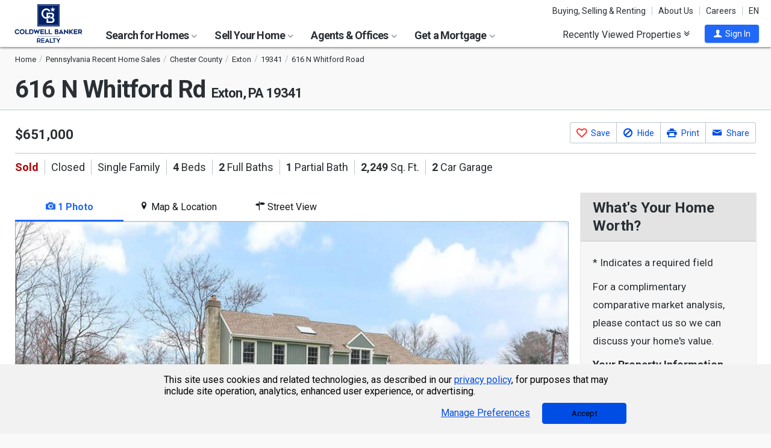

--- FILE ---
content_type: text/html; charset=utf-8
request_url: https://www.coldwellbankerhomes.com/pa/exton/616-n-whitford-rd/pid_58579736/
body_size: 43269
content:

<!DOCTYPE html><html class="no-js" lang="en"><head><title>616 N Whitford Rd, Exton, PA 19341 - MLS PACT2062796 - Coldwell Banker</title><meta charset="utf-8" /><meta name="viewport" content="width=device-width, initial-scale=1.0, minimal-ui" /><meta name="robots" content="index,follow" />
<link rel="canonical" href="https://www.coldwellbankerhomes.com/pa/exton/616-n-whitford-rd/pid_58579736/" />
<meta name="description" content="Sold - 616 N Whitford Rd, Exton, PA - $651,000. View details, map and photos of this single family property with 4 bedrooms and 3 total baths. MLS# PACT2062796." /><meta name="keywords" content="616 N Whitford Rd, Exton, PA, 19341, single family, real estate, homes for sale, houses, home, sell, rent, buy" /><meta property="og:title" content="616 N Whitford Rd, Exton, PA 19341 - MLS PACT2062796 - Coldwell Banker" /><meta property="og:description" content="Sold - 616 N Whitford Rd, Exton, PA - $651,000. View details, map and photos of this single family property with 4 bedrooms and 3 total baths. MLS# PACT2062796." /><meta property="og:image" content="https://m.cbhomes.com/p/988/PACT2062796/088975df7A194D6/original.jpg" /><meta property="og:type" content="website" /><meta property="og:site_name" content="ColdwellBankerHomes.com" /><meta property="og:url" content="https://www.coldwellbankerhomes.com/pa/exton/616-n-whitford-rd/pid_58579736/" /><meta property="fb:app_id" content="301091753410135" /><meta name="facebook-domain-verification" content="rriiljzsha2ay9osrfq6293bseo9k9" />
<meta name="msvalidate.01" content="B7950B2DC583D99F257C62CBC4DCE8C7" /><meta name="format-detection" content="telephone=no"><meta name="theme-color" content="#5778a4">

<link rel="preconnect" href="//s.cbhomes.com" /><link rel="preconnect" href="//ajax.googleapis.com" /><link rel="preconnect" href="//cdnjs.cloudflare.com" /><link rel="preconnect" href="//cdn.optimizely.com" /><link rel="preconnect" href="//a19950585.cdn.optimizely.com" /><link rel="preconnect" href="//fonts.googleapis.com" /><link rel="preconnect" href="//fonts.gstatic.com" /><link rel="preconnect" href="//www.googletagmanager.com" /><link rel="preconnect" href="//m.cbhomes.com" /><link rel="preconnect" href="//m1.cbhomes.com" /><link rel="preconnect" href="//www.google-analytics.com" /><link rel="preconnect" href="//static.hotjar.com" /><link rel="preconnect" href="//connect.facebook.net" /><link rel="preconnect" href="//incontact.coldwellbankerhomes.com" /><link rel="preconnect" href="//cdn.jsdelivr.net" /><link rel="preconnect" href="//www.google.com" />
<link rel="dns-prefetch" href="//s.cbhomes.com" /><link rel="dns-prefetch" href="//ajax.googleapis.com" /><link rel="dns-prefetch" href="//cdnjs.cloudflare.com" /><link rel="dns-prefetch" href="//cdn.optimizely.com" /><link rel="dns-prefetch" href="//a19950585.cdn.optimizely.com" /><link rel="dns-prefetch" href="//fonts.googleapis.com" /><link rel="dns-prefetch" href="//fonts.gstatic.com" /><link rel="dns-prefetch" href="//www.googletagmanager.com" /><link rel="dns-prefetch" href="//m.cbhomes.com" /><link rel="dns-prefetch" href="//m1.cbhomes.com" /><link rel="dns-prefetch" href="//www.google-analytics.com" /><link rel="dns-prefetch" href="//static.hotjar.com" /><link rel="dns-prefetch" href="//connect.facebook.net" /><link rel="dns-prefetch" href="//incontact.coldwellbankerhomes.com" /><link rel="dns-prefetch" href="//cdn.jsdelivr.net" /><link rel="dns-prefetch" href="//www.google.com" />

<link rel="preconnect" href="//maps.googleapis.com" /><link rel="dns-prefetch" href="//maps.googleapis.com" />
<script type="text/javascript">
(function (w, d, s, r, k, h, m) {
if (w.performance && w.performance.timing && w.performance.navigation && !w.s247r) {
w[r] = w[r] || function () { (w[r].q = w[r].q || []).push(arguments) };
h = d.createElement('script'); h.async = true; h.setAttribute('src', s + k);
d.getElementsByTagName('head')[0].appendChild(h);
(m = window.onerror), (window.onerror = function (b, c, d, f, g) {
m && m(b, c, d, f, g), g || (g = new Error(b)), (w[r].q = w[r].q || []).push(["captureException", g]);
})
}
})(window, document, '//static.site24x7rum.com/beacon/site24x7rum-min.js?appKey=', 's247r', 'e7c4cb38b5d2a84768639844df4a3fcc');
</script>
<link rel="shortcut icon" type="image/ico" href="https://s.cbhomes.com/p/i/icon/fav/10.ico" /><link rel="apple-touch-icon" sizes="57x57" href="/apple-touch-icon-57x57.png" /><link rel="apple-touch-icon" sizes="72x72" href="/apple-touch-icon-72x72.png" /><link rel="apple-touch-icon" sizes="114x114" href="/apple-touch-icon-114x114.png" /><link rel="apple-touch-icon" sizes="144x144" href="/apple-touch-icon-144x144.png" /><link rel="apple-touch-icon" sizes="152x152" href="/apple-touch-icon-152x152.png" />
<link href="https://s.cbhomes.com/p/c/fonts/57b30d90d3d900a438afcd697b992e8f.css" rel="stylesheet" type="text/css" media="screen, projection" /><link href="https://s.cbhomes.com/p/c/icons/995f335e45ab490ab066f58c37a180f6.css" rel="stylesheet" type="text/css" media="screen, projection" /><link href="https://s.cbhomes.com/p/c/screen/4ea76832a94f74fae5d1c0ddd0143f4d.css" rel="stylesheet" type="text/css" media="screen, projection" /><link href="https://fonts.googleapis.com/css?family=Source+Sans+Pro:300,300i,400,400i,600,600i,700,700i" rel="stylesheet" lazyload="">

<link href="https://s.cbhomes.com/p/c/pd-styles/bc1818205ffc5f891d50a9aa77c7c999.css" rel="stylesheet" type="text/css" media="screen, projection" /><link href="https://s.cbhomes.com/p/c/mortgage-calculator-styles/e6f0769a04d2a2435a13044c88ccfbbb.css" rel="stylesheet" type="text/css" media="screen, projection" />

<style type="text/css">
.callout {background-image: url(https://s.cbhomes.com/p/i/background/callout/border-top/1.png)}
.icon-trophy.trophy-bg {background-image: url(https://s.cbhomes.com/p/i/background/award/2.png)}
.hero-header {background-image: url(https://s.cbhomes.com/p/i/background/agent-office-search/2.jpg)}
.hero-img-header{background-image: url(https://s.cbhomes.com/p/i/sip/default/1.jpg)}
.wrap-register {background-image: url(https://s.cbhomes.com/p/i/background/register/1.jpg)}
.eho {background-image: url(https://s.cbhomes.com/p/i/icon/equal-housing/1.png)}
.icon-downpayment {background-image: url(https://s.cbhomes.com/p/i/icon/down-payment/1.png)}

.callout {background-image: url(https://s.cbhomes.com/p/i/background/callout/border-top/1.png)}
.card-holder.vue-small-listing-card-preload {background: url(https://s.cbhomes.com/p/i/placeholder/listing-card/sm/1.svg) no-repeat;}
</style>
<script type="text/javascript">
!function () { "use strict"; !function (e, t) { var n = e.amplitude || { _q: [], _iq: {} }; if (n.invoked) e.console && console.error && console.error("Amplitude snippet has been loaded."); else { var r = function (e, t) { e.prototype[t] = function () { return this._q.push({ name: t, args: Array.prototype.slice.call(arguments, 0) }), this } }, s = function (e, t, n) { return function (r) { e._q.push({ name: t, args: Array.prototype.slice.call(n, 0), resolve: r }) } }, o = function (e, t, n) { e._q.push({ name: t, args: Array.prototype.slice.call(n, 0) }) }, i = function (e, t, n) { e[t] = function () { if (n) return { promise: new Promise(s(e, t, Array.prototype.slice.call(arguments))) }; o(e, t, Array.prototype.slice.call(arguments)) } }, a = function (e) { for (var t = 0; t < g.length; t++)i(e, g[t], !1); for (var n = 0; n < m.length; n++)i(e, m[n], !0) }; n.invoked = !0; var c = t.createElement("script"); c.type = "text/javascript", c.integrity = "sha384-Gp3U9FccXZdynaf6nB7JC4UsNvxaQtTQxipmBPgneRzqjcvAUa/7+oAfy+7NJpsb", c.crossOrigin = "anonymous", c.async = !0, c.src = "https://cdn.amplitude.com/libs/analytics-browser-2.11.13-min.js.gz", c.onload = function () { e.amplitude.runQueuedFunctions || console.log("[Amplitude] Error: could not load SDK") }; var u = t.getElementsByTagName("script")[0]; u.parentNode.insertBefore(c, u); for (var p = function () { return this._q = [], this }, l = ["add", "append", "clearAll", "prepend", "set", "setOnce", "unset", "preInsert", "postInsert", "remove", "getUserProperties"], d = 0; d < l.length; d++)r(p, l[d]); n.Identify = p; for (var f = function () { return this._q = [], this }, v = ["getEventProperties", "setProductId", "setQuantity", "setPrice", "setRevenue", "setRevenueType", "setEventProperties"], y = 0; y < v.length; y++)r(f, v[y]); n.Revenue = f; var g = ["getDeviceId", "setDeviceId", "getSessionId", "setSessionId", "getUserId", "setUserId", "setOptOut", "setTransport", "reset", "extendSession"], m = ["init", "add", "remove", "track", "logEvent", "identify", "groupIdentify", "setGroup", "revenue", "flush"]; a(n), n.createInstance = function (e) { return n._iq[e] = { _q: [] }, a(n._iq[e]), n._iq[e] }, e.amplitude = n } }(window, document) }();
amplitude.init("bcabc17afd8984183f0a91de9d9d2723");
</script><script src="https://cdn.amplitude.com/script/bcabc17afd8984183f0a91de9d9d2723.engagement.js"></script><script>amplitude.add(window.engagement.plugin())</script>
<script src="https://cdn.amplitude.com/script/bcabc17afd8984183f0a91de9d9d2723.engagement.js"></script><script>amplitude.add(window.engagement.plugin())</script>
<script type="text/javascript" src="https://s.cbhomes.com/p/j/domready/3be63d1c0601149578261b0112645361.js"></script><script async="async"
type="text/javascript"
src="https://consent.trustarc.com/notice?domain=coldwellbanker.com&c=teconsent&js=nj&noticeType=bb&text=true&gtm=1&cdn=1&pcookie&privacypolicylink=https%3A%2F%2Fprivacy.anywhere.re%2Fen%2Fglobal-privacy-notice%2F"
crossorigin=""></script>

<script type="text/javascript">
dataLayer = [{'logged-in':'not','userid':'-6','zone':'42','features':['AddAmplitude','AddAmplitudeSurveys','HideMortgageAdvisorOffices','UseAgentCaching','UseJQMigrate','UseMortgageAdvisorCaching','UseNoOfDaysPropertyAdded','UseOfficeCaching','UseOnboardAssessmentHistoryData','UseOnboardSalesHistoryData','UsePriceHistoryData','UsePropertyDetailCaching','UseReCaptcha','UseTaxHistoryData','UseTeamCaching','UseZoneConfigCaching','UseBELandingPage','IsEmailAFriendDisabled','AddGoogleOptimize','HideInsuranceAd','HideCBExclusiveListing','UseImpressionsDBToViewMetrics','HideParcelBoundaries','HidePDCommunityInfo','ShowOfferBuyerCompChange','ShowAgentProfileVPWFields','UseLeadEngineToSubmitLeads','UseRUM','ShowLatestAHSLanguage'],'listing_id':'58579736','nrt':'no','type':'sold','price':'651000','mls':'PACT2062796','zip':'19341','source':'706','prop_cat':'1'}];
</script>


<style type="text/css">
.async-hide {
opacity: 0 !important
}
</style><script type="text/javascript">
(function (a, s, y, n, c, h, i, d, e) {
s.className += ' ' + y; h.start = 1 * new Date;
h.end = i = function () { s.className = s.className.replace(RegExp(' ?' + y), '') };
(a[n] = a[n] || []).hide = h; setTimeout(function () {
i();
h.end = null
}, c);
h.timeout = c;
})(window, document.documentElement, 'async-hide', 'dataLayer', 4000, { 'OPT-TCSLBDK': true });
</script><script type="text/javascript" async src="https://www.googleoptimize.com/optimize.js?id=OPT-TCSLBDK"></script>
<noscript><iframe src="https://www.googletagmanager.com/ns.html?id=GTM-5MKV7Q" height="0" width="0" style="display: none; visibility: hidden"></iframe></noscript><script type="text/javascript">
!(function (w, d, s, l, i) {
domReady(function () {
w[l] = w[l] || []; w[l].push({
'gtm.start':
new Date().getTime(), event: 'gtm.js'
}); var f = d.getElementsByTagName(s)[0],
j = d.createElement(s), dl = l != 'dataLayer' ? '&l=' + l : ''; j.async = true; j.src =
window.location.protocol + '//www.googletagmanager.com/gtm.js?id=' + i + dl; f.parentNode.insertBefore(j, f);
});
})(window, document, 'script', 'dataLayer', 'GTM-5MKV7Q');
</script>

<script type="text/javascript">
'use strict';
window.NRT = {
Version: '3.354.0.1',
Profile: { Zone: 42 },
StaticBasePath: 'https://s.cbhomes.com/p',
ABTest: {},
UserProfile: {
isSubscriber: !0,
isAuthenticated: !1
},
Global: {
FacebookAppID: '301091753410135',
Feature: {
UsePriceHistoryData: true,
UseTaxHistoryData: true,
LoadPSRMapOnDocumentReady: false,
UseReCaptcha: true,
IncludePerformanceTimings: false,
UseVuexState: false,
UseMicroModal: false,
ShowEAFForm: false,
UserRUM: true
},
ScriptUrls: {
Highcharts: "https://s.cbhomes.com/p/j/highcharts/ac6b8b0238cfafe4b7ef096fc2880f2e.js"
},
CSSUrls: {
Print: "https://s.cbhomes.com/p/c/print/b52e173f2aa187928c4b1cd830f19a35.css"
},
ImageUrls: {
spamWarningImgUrl: "https://s.cbhomes.com/p/i/icon/form/warning/1.svg",
spamBlockedImgUrl: "https://s.cbhomes.com/p/i/icon/form/blocked/1.svg",
noPhotoSVGUrl: "https://s.cbhomes.com/p/i/photo/listing/not-available/1.svg"
}
}
};
</script>
<script src="https://s.cbhomes.com/p/j/global/0dc2b7d4c4f0217d43bac4fa554cd4df.js" type="text/javascript" defer></script>

<script src="https://s.cbhomes.com/p/j/pages/e99264fc6cf09bd3a2542d08c6280f96.js" type="text/javascript" defer></script>


<script src="https://s.cbhomes.com/p/j/pd/6f31342bfe9c1d3a8b3b4c099996d200.js" type="text/javascript" defer></script>



</head><body class="body-property-detail layout-two-col fancybox3">
<a class="skip-link" href="#main">Skip to main content</a>
<div id="truste-consent-track" class="cookie-consent-banner-position" role="region" aria-label="cookie consent banner"><div id="truste-consent-content"><div id="truste-consent-cbhomes-text" class="truste-messageColumn">This site uses cookies and related technologies, as described in our <a href="/privacy/" class="truste-a-link" rel="nofollow">privacy policy</a>, for purposes that may include site operation, analytics, enhanced user experience, or advertising.</div><div id="truste-consent-buttons" class="truste-buttonsColumn"><span id="truste-repop-msg"></span><button id="truste-show-consent" type="button" class="truste-button2">Manage Preferences</button><button id="truste-consent-button">Accept</button></div></div></div><div id="consent_blackbar"></div><link href="https://s.cbhomes.com/p/c/cookie-consent-styles/f75b09be251b16d536df790931202e4f.css" rel="stylesheet" type="text/css" media="screen, projection" />

<header class="page-header" role="banner">
<div class="page-header-logo-desktop">
<a href="/"><img src="https://s.cbhomes.com/p/i/logo/cbr/web/10.svg" alt="Coldwell Bankers Realty home" height="64" width="113" /></a><img src="https://s.cbhomes.com/p/i/logo/cbr/web/10.svg" alt="Coldwell Bankers Realty home" height="64" width="113" class="logo-print hide" />
</div><div class="page-header-wrapper"><div class="page-header-hamburger-wrapper mobile-nav-trigger"><button class="page-header-hamburger hamburger hamburger--squeeze" type="button" aria-controls="main-header-navigator" aria-expanded="false"><span class="hamburger-box"><span class="hamburger-inner"><span class="visually-hidden">Open Nav</span></span></span></button></div><div class="page-header-logo" id="page-header-logo">
<a href="/"><img src="https://s.cbhomes.com/p/i/logo/cbr/web/10.svg" alt="Coldwell Bankers Realty home" height="45" width="76" /></a>
</div><nav role="navigation" class="page-header-links-flex" id="page-header-links-flex" aria-label="page header"><div class="page-header-links">
<a class="icon-book" href="/advice/" id="icon-book">Buying, Selling & Renting</a><a href="/about/" id="About_Us">About Us</a><a href="https://www.coldwellbankercareers.com/" id="Careers" rel="nofollow" target="_blank">Careers</a><div class="language-wrapper"><a href="" class="language-current" role="button">English</a><a href="" class="language-abbr notranslate" role="button" data-language-abbr="EN">EN</a></div>
</div></nav><nav role="navigation" class="main-nav header-expandables" id="main-header-navigator" aria-label="main header">
<div class="header-expandable-wrapper"><button class="header-expandable-link" href="#" aria-expanded="false" aria-controls="SearchforHomes">
Search for Homes <span class=icon-plus2></span><span class="icon-arrow-right4" alt="Expand Menu" aria-hidden="true"></span>
</button><div class="page-header-dropdown" id="SearchforHomes">
<div class="menu-search"><form action="#" method="post" class="dropdown-search" id="dropdown-search"><p class="inline"><input type="hidden" id="hdnSearchEntityMenu" value="{&quot;EntityType&quot;:0,&quot;EntityId&quot;:18008,&quot;Text&quot;:&quot;Exton, PA&quot;,&quot;Zone&quot;:42,&quot;URL&quot;:&quot;/pa/exton/&quot;,&quot;FriendlyURL&quot;:null,&quot;HasEntity&quot;:true,&quot;EntityKey&quot;:&quot;42_0_18008_Exton, PA&quot;}">
<label for="searchtextMenu" class="visually-hidden">Search by city and state, address, zip code, school district, or MLS #</label>
<input Value="Exton, PA" class="search-input-menu" data-hj-whitelist="" id="searchtextMenu" name="SearchTerm" type="text" value="" />
<button type="submit" class="submit-btn icon-search icon-switch" aria-label="search"><span>Search</span></button></p>
<p class="search-instructions">Search by city, neighborhood, county, address, zip code, schools, MLS #</p>
</form></div><ul class="col-1">
<li><a href="/pa/exton/" id="Homes_for_Sale_&lt;span>in__&lt;span_class=notranslate>Exton&lt;/span>&lt;/span>">Homes for Sale <span>in  <span class=notranslate>Exton</span></span></a></li>
<li><a href="/pa/exton/rentals/" id="Homes_for_Rent_&lt;span>in__&lt;span_class=notranslate>Exton&lt;/span>&lt;/span>">Homes for Rent <span>in  <span class=notranslate>Exton</span></span></a></li>
<li><a href="/pa/exton/condos-townhomes/" id="Condos_&amp;_Townhomes_&lt;span>in__&lt;span_class=notranslate>Exton&lt;/span>&lt;/span>">Condos & Townhomes <span>in  <span class=notranslate>Exton</span></span></a></li>
<li><a href="/pa/exton/open-houses/" id="Open_Houses_&lt;span>in__&lt;span_class=notranslate>Exton&lt;/span>&lt;/span>">Open Houses <span>in  <span class=notranslate>Exton</span></span></a></li>
<li><a href="/pa/exton/new-homes/" id="New_Homes_&lt;span>in__&lt;span_class=notranslate>Exton&lt;/span>&lt;/span>">New Homes <span>in  <span class=notranslate>Exton</span></span></a></li>
<li><a href="/sitemap/real-estate/" id="All_Homes_for_Sale">All Homes for Sale</a></li>
<li><a href="/sitemap/rentals/" id="All_Homes_for_Rent">All Homes for Rent</a></li>
</ul>
<ul class="col-2">
<li><a data-ref="/philadelphia-central-pa/new-construction-search/" id="New_Construction">New Construction</a></li>
<li><a href="http://www.cbcworldwide.com/" id="Commercial" rel="nofollow" target="_blank">Commercial</a></li>
<li><a data-ref="/philadelphia-central-pa/luxury-home-search/" id="Coldwell_Banker_Global_Luxury">Coldwell Banker Global Luxury</a></li>
<li><a data-ref="/philadelphia-central-pa/open-house-search/" id="Open_Houses">Open Houses</a></li>
</ul>
</div></div>
<div class="header-expandable-wrapper"><button class="header-expandable-link" href="#" aria-expanded="false" aria-controls="SellYourHome">
Sell Your Home <span class=icon-plus2></span><span class="icon-arrow-right4" alt="Expand Menu" aria-hidden="true"></span>
</button><div class="page-header-dropdown" id="SellYourHome">
<ul class="">
<li><a href="/home-value/" id="What_is_your_home_currently_worth?">What is your home currently worth?</a></li>
<li><a href="/sell/" id="Ready_to_sell_your_home?">Ready to sell your home?</a></li>
<li><a href="/movemeter/" id="Compare_Locations_with_Move_Meter">Compare Locations with Move Meter</a></li>
</ul>
</div></div>
<div class="header-expandable-wrapper"><button class="header-expandable-link" href="#" aria-expanded="false" aria-controls="AgentsOffices">
Agents & Offices <span class=icon-plus2></span><span class="icon-arrow-right4" alt="Expand Menu" aria-hidden="true"></span>
</button><div class="page-header-dropdown" id="AgentsOffices">
<ul class="">
<li><a href="/find-agents/" id="Search_for_Agent/Office">Search for Agent/Office</a></li>
<li><a href="/pa/exton/agents/" id="Real_Estate_Agents_&lt;span>in__&lt;span_class=notranslate>Exton&lt;/span>&lt;/span>">Real Estate Agents <span>in  <span class=notranslate>Exton</span></span></a></li>
<li><a href="/pa/exton/offices/" id="Real_Estate_Offices_&lt;span>in__&lt;span_class=notranslate>Exton&lt;/span>&lt;/span>">Real Estate Offices <span>in  <span class=notranslate>Exton</span></span></a></li>
<li><a href="/sitemap/agents/" id="All_Agents">All Agents</a></li>
<li><a href="/sitemap/offices/" id="All_Offices">All Offices</a></li>
</ul>
</div></div>
<div class="header-expandable-wrapper"><button class="header-expandable-link" href="#" aria-expanded="false" aria-controls="GetaMortgage">
Get a Mortgage <span class=icon-plus2></span><span class="icon-arrow-right4" alt="Expand Menu" aria-hidden="true"></span>
</button><div class="page-header-dropdown" id="GetaMortgage">
<ul class="">
<li><a href="/mortgage/" id="Get_Pre-Approved">Get Pre-Approved</a></li>
</ul>
</div></div>

</nav><div class="page-header-trigger-desktop"><button class="recent-properties-trigger" aria-expanded="false" aria-controls="properties-drawer">
Recently Viewed Properties
<span class="icon-double-down-right" aria-hidden="true" alt='Expand Recently Viewed Properties Drawer'></span></button></div><div class="page-header-trigger-mobile" id="page-header-trigger-mobile">
<a href="/propertydrawer/mobile/" rel="nofollow">Recently viewed</a>
</div><div class="page-header-user" id="page-header-user-signin">
<a class="user-trigger submit-btn" href="/sign-in/" role="button" rel="nofollow"><i class="icon-user" aria-hidden="true" alt="Sign In"></i><span class="user-trigger-text">Sign In</span></a>
<div id="menu-sign-in" class="form-dropdown account-sign-in" role="dialog" aria-modal="true" aria-label="Sign in">

<div class="modal-title">Sign in</div><a href="#" class="btn-close close" role="button" aria-label="Close"><span class="span-btn-close" aria-hidden="true"><span class="visually-hidden">Close</span></span></a><form method="post"><p><a class="facebook-signin" href="#"><span class="icon-facebook" aria-hidden="true"></span>Sign in with Facebook.</a><i>or</i></p><p class="title">Sign in below</p><p class="form-error" style="display: none;">The email or password you entered is incorrect.</p><p class="signin-required-indicator">* Indicates a required field</p><p>
<label class="required-label" for="MenuSubscriberLogin_EmailAddress">Email</label>
<input autocomplete="email" data-val="true" data-val-email="Oops!  This is not a valid email address." data-val-required="Oops!  Email address is required." id="MenuSubscriberLogin_EmailAddress" name="MenuSubscriberLogin.EmailAddress" required="" type="email" value="" />
</p><p>

<label class="required-label" for="MenuSubscriberLogin_Password">Password</label>
<input autocomplete="new-password" class="js-subscriber-login-password" data-val="true" data-val-required="Oops!  Password is required." id="MenuSubscriberLogin_Password" maxlength="20" name="MenuSubscriberLogin.Password" required="" type="password" />
</p><p>

<input data-val="true" data-val-required="The Stay signed in on this computer field is required." id="MenuSubscriberLogin_RememberMe" maxlength="20" name="MenuSubscriberLogin.RememberMe" type="checkbox" value="true" /><input name="MenuSubscriberLogin.RememberMe" type="hidden" value="false" />
<label for="MenuSubscriberLogin_RememberMe">Stay signed in on this computer</label>
</p><input type="submit" class="submit-btn" value="Sign In" /><p class="utility-link"><a class="trigger" role="button" href="javascript:NRT.HBIB.forgotPasswordCompact(this);"><span>Forgot your password?</span></a></p><p class="not-a-member">
Not a member yet?&nbsp;&nbsp;
<a href="/sign-up/?ReturnUrl=%2Fpa%2Fexton%2F616-n-whitford-rd%2Fpid_58579736%2F%3Fcompleteaction%3D" rel="nofollow" target="_top">Sign up now <span aria-hidden="true" class="sign-up-now-icon"></span></a>
</p><div id="popupPlaceholderCompact"></div></form>

</div></div></div>

</header>
<div role="status"><div id="StatusSlider" class="modal-form modal-container status-slider"><div class="message-sent"><div id="StatusMessage">Completed!</div><div id="StatusExtra"></div></div></div><div id="ErrorSlider" class="modal-form modal-container error-slider"><div class="error-occurred"><div id="ErrorMessage">Oops! An error occurred.</div><div id="ErrorExtra"></div></div></div></div>

<div class="hbib-properties-drawer no-account" id="properties-drawer" role="region" aria-label="recently viewed properties"><div class="wrap"><div class="trigger-body">
<div class="recently-viewed-title">Recently Viewed Properties</div><div class="drawer-tab"></div>
</div></div>

<div class="drawer-handle tablet-up-show"><button type="button" class="button-holder"><span class="icon-double-up-right double-up-right" aria-hidden="true"></span><span class="visually-hidden">Collapse Recently Viewed Properties</span></button><div class="bottom-bar"></div></div>
</div>
<main id="main" tabindex="-1">
<script type="text/javascript" src="https://cdn.jsdelivr.net/npm/vue@2.6.10/dist/vue.min.js"></script>
<section class="banner">

<div class="wrap"><div class="crumbs" role="region" aria-label="breadcrumbs">
<ul class="notranslate breadcrumbs"><li><a href="/" title="Home"><span>Home</span></a></li><li><a href="/sitemap/pennsylvania-recent-sales/" title="Pennsylvania Recent Home Sales"><span>Pennsylvania Recent Home Sales</span></a></li><li><a href="/pa/chester-county/recent-sales/" title="Chester County"><span>Chester County</span></a></li><li><a href="/pa/exton/recent-sales/" title="Exton"><span>Exton</span></a></li><li><a href="/pa/19341/recent-sales/" title="19341"><span>19341</span></a></li><li><span>616 N Whitford Road</span></li></ul>
<script type="application/ld+json">
{
  "@context": "https://schema.org",
  "@type": "BreadcrumbList",
  "itemListElement": [
    {
      "@type": "ListItem",
      "position": 1,
      "item": {
        "@id": "https://www.coldwellbankerhomes.com/",
        "name": "Home"
      }
    },
    {
      "@type": "ListItem",
      "position": 2,
      "item": {
        "@id": "https://www.coldwellbankerhomes.com/sitemap/pennsylvania-recent-sales/",
        "name": "Pennsylvania Recent Home Sales"
      }
    },
    {
      "@type": "ListItem",
      "position": 3,
      "item": {
        "@id": "https://www.coldwellbankerhomes.com/pa/chester-county/recent-sales/",
        "name": "Chester County"
      }
    },
    {
      "@type": "ListItem",
      "position": 4,
      "item": {
        "@id": "https://www.coldwellbankerhomes.com/pa/exton/recent-sales/",
        "name": "Exton"
      }
    },
    {
      "@type": "ListItem",
      "position": 5,
      "item": {
        "@id": "https://www.coldwellbankerhomes.com/pa/19341/recent-sales/",
        "name": "19341"
      }
    },
    {
      "@type": "ListItem",
      "position": 6,
      "item": {
        "name": "616 N Whitford Road"
      }
    }
  ]
}
</script>
</div><h1 id="main-content" class=" notranslate"><span class='notranslate'>616 N Whitford Rd <span class='shrink'>Exton, PA 19341</span></span></h1><ul class="utility-links">
</ul></div>
</section>
<section class="content single-photo-carousel">
<div class="wrap with-mobile-toggles">

<div class="carousel-holder small tablet-down-show spinner"><section class="carousel carousel-mobile" aria-label="carousel"><p class="sr-only">This is a carousel with tiles that activate property listing cards. Use the previous and next buttons to navigate.</p>
<div class="owl-carousel" data-photocount="1">
<img class="fancybox-thumb"
src="https://m1.cbhomes.com/p/988/PACT2062796/088975df7A194D6/pds23tp.jpg"
srcset="https://m1.cbhomes.com/p/988/PACT2062796/088975df7A194D6/pdl23tp.jpg 951w, https://m1.cbhomes.com/p/988/PACT2062796/088975df7A194D6/pdm23tp.jpg 600w, https://m1.cbhomes.com/p/988/PACT2062796/088975df7A194D6/pds23tp.jpg 402w"
sizes="(max-width: 400px) 402px, (min-width: 401px and max-width: 600) 600px, (min-width: 601px) 951px"
alt="616 N Whitford Road, Exton, PA 19341 - Photo 1"
data-fancybox-alt="616 N Whitford Road, Exton, PA 19341 - Photo 1"
data-fancybox-title=""
data-fancybox-group="fancybox-small"
data-href="https://m1.cbhomes.com/p/988/PACT2062796/088975df7A194D6/full.jpg"
data-thumb="https://m1.cbhomes.com/p/988/PACT2062796/088975df7A194D6/pds23tp.jpg"
onerror="this.onerror=null;this.srcset='';this.sizes='';this.src='https://s.cbhomes.com/p/i/photo/listing/not-available/1.svg';" />
</div><div class="photo-count icon-camera-js owl"><span class="icon-camera icon-camera-span" aria-hidden="true"></span><span class="photo-count-span">1/1</span></div>
</section></div><div class="sm-photo-viewer hide">

<div class="call-to-action-button-panel"><div class="button-container"><div class="sas-section">
<a alt="See This Home" class="button-contact" data-ic-form="IC_ScheduleAShowing_4" data-ic-form-fields="{&quot;ListingID&quot;:58579736,&quot;IsIDX&quot;:true,&quot;StateID&quot;:44,&quot;OfficeID&quot;:0,&quot;AgentID&quot;:0,&quot;TeamID&quot;:0}" data-ic-form-presentation="dialog" data-ic-form-title="See This Home" data-share-fields="" href="#" role="button" title="Click To See This Home"><span aria-hidden="true" class=""></span><span>See This Home</span></a>
</div><div class="save-section "><a href="#" class="button-save" data-pid="58579736" alt="Save This Listing" title="Click To Save This Listing" data-origin="pd_sm_vwr_c2a_fav_lnk"><span></span><span>Save This Listing</span></a></div><div class="share-section">
<a alt="Share This Link" aria-describedby="share-button-desc" class="button-share" data-ic-form="IC_EmailAFriend_16" data-ic-form-fields="{&quot;ListingID&quot;:58579736,&quot;IsIDX&quot;:true,&quot;StateID&quot;:44,&quot;OfficeID&quot;:0,&quot;AgentID&quot;:0,&quot;TeamID&quot;:0,&quot;Description&quot;:&quot;616 N Whitford Road&quot;,&quot;IsActive&quot;:true,&quot;MLSNumber&quot;:&quot;PACT2062796&quot;,&quot;Address&quot;:&quot;616 N Whitford Road&quot;,&quot;City&quot;:&quot;Exton&quot;,&quot;State&quot;:&quot;PA&quot;,&quot;Zip&quot;:&quot;19341&quot;}" data-ic-form-presentation="dialog" data-ic-form-title="" data-share-fields="{&quot;IsDisplaySocialTab&quot;:true,&quot;TinyUrl&quot;:&quot;https://www.coldwellbankerhomes.com/pa/exton/616-n-whitford-rd/pid_58579736/&quot;,&quot;Media&quot;:&quot;https://m.cbhomes.com/p/988/PACT2062796/088975df7A194D6/original.jpg&quot;,&quot;Title&quot;:&quot;616 N Whitford Rd, Exton, PA 19341 - MLS PACT2062796 - Coldwell Banker&quot;,&quot;SocialDescription&quot;:&quot;Sold - 616 N Whitford Rd, Exton, PA - $651,000. View details, map and photos of this single family property with 4 bedrooms and 3 total baths. MLS# PACT2062796.&quot;,&quot;ListingID&quot;:58579736}" href="#" role="button" title="Click To Share This Link"><span aria-hidden="true" class="share"></span><span>Share This Link</span></a>
</div></div><div class="close-container"><a href="#" class="close">Close</a></div></div>
</div>


<script type="application/ld+json">
{
  "@context": "https://schema.org",
  "@graph": [
    {
      "@type": [
        "Product",
        "RealEstateListing"
      ],
      "url": "https://www.coldwellbankerhomes.com/pa/exton/616-n-whitford-rd/pid_58579736/",
      "name": "616 N Whitford Road, Exton, PA 19341",
      "image": [
        "https://m1.cbhomes.com/p/988/PACT2062796/088975df7A194D6/full.jpg"
      ],
      "description": "Discover the property 616 N Whitford Road, Exton, PA 19341 for sale. Introducing 616 North Whitford Dr. in Exton! You have been asking for a single in this price range and today is your chance.  This charming charming home offers  4 bedrooms, 2 1/2 baths, a finished basement, fenced-in yard, and a two-car garage. Step onto the new deck and admire the new siding and carpet - evidence of its impeccable maintenance. Enjoy the convenience of a new vinyl fence and revel in its prime location near Marsh Creek and Eagleview. Nestled in the Downingtown school district, (East High) Location can't be beat in  Uwchland Township with amazing taxes . Plus, easy access to the turnpike adds to its appeal. Don't miss out on this remarkable single-family gem.  Come see for yourself and discover the unbeatable value this home offers in today's market. Welcome home.",
      "datePosted": "2024-04-03T00:00:00-04:00",
      "offers": {
        "@type": "Offer",
        "price": 651000,
        "priceCurrency": "USD",
        "availability": "https://schema.org/SoldOut",
        "url": "https://www.coldwellbankerhomes.com/pa/exton/616-n-whitford-rd/pid_58579736/"
      },
      "mainEntity": {
        "@type": "SingleFamilyResidence",
        "numberOfBathroomsTotal": 3,
        "numberOfFullBathrooms": 2,
        "numberOfPartialBathrooms": 1,
        "numberOfBedrooms": 4,
        "yearBuilt": "1986",
        "floorSize": {
          "@type": "QuantitativeValue",
          "value": "2249",
          "unitCode": "FTK"
        },
        "address": {
          "@type": "PostalAddress",
          "streetAddress": "616 N Whitford Road",
          "addressLocality": "Exton",
          "addressRegion": "PA",
          "postalCode": "19341",
          "addressCountry": "US"
        },
        "geo": {
          "@type": "GeoCoordinates",
          "latitude": 40.045989990234375,
          "longitude": -75.655921936035156
        },
        "amenityFeature": [
          {
            "@type": "LocationFeatureSpecification",
            "name": "Fireplace",
            "value": "Yes"
          },
          {
            "@type": "LocationFeatureSpecification",
            "name": "Number of Fireplaces",
            "value": "1"
          },
          {
            "@type": "LocationFeatureSpecification",
            "name": "Flooring",
            "value": "Carpet, Ceramic Tile, Hardwood, Vinyl"
          },
          {
            "@type": "LocationFeatureSpecification",
            "name": "Total Bathrooms",
            "value": "3"
          },
          {
            "@type": "LocationFeatureSpecification",
            "name": "Full Bathrooms",
            "value": "2"
          },
          {
            "@type": "LocationFeatureSpecification",
            "name": "Half Bathrooms",
            "value": "1"
          },
          {
            "@type": "LocationFeatureSpecification",
            "name": "Main Floor Baths",
            "value": "2"
          },
          {
            "@type": "LocationFeatureSpecification",
            "name": "Main - Full Baths",
            "value": "2"
          },
          {
            "@type": "LocationFeatureSpecification",
            "name": "Lower Floor Baths",
            "value": "1"
          },
          {
            "@type": "LocationFeatureSpecification",
            "name": "Lower - 1/2 Baths",
            "value": "1"
          },
          {
            "@type": "LocationFeatureSpecification",
            "name": "Total Bedrooms",
            "value": "4"
          },
          {
            "@type": "LocationFeatureSpecification",
            "name": "Bedrooms Main & Up",
            "value": "4"
          },
          {
            "@type": "LocationFeatureSpecification",
            "name": "Garage",
            "value": "Yes"
          },
          {
            "@type": "LocationFeatureSpecification",
            "name": "Garage Spaces",
            "value": "2"
          },
          {
            "@type": "LocationFeatureSpecification",
            "name": "Total Spaces",
            "value": "2"
          },
          {
            "@type": "LocationFeatureSpecification",
            "name": "Parking Type",
            "value": "Attached Garage, Driveway"
          },
          {
            "@type": "LocationFeatureSpecification",
            "name": "Garage Description",
            "value": "Garage - Side Entry, Garage Door Opener, Inside Access, Built In"
          },
          {
            "@type": "LocationFeatureSpecification",
            "name": "Area",
            "value": "Uwchlan Twp (10333)"
          },
          {
            "@type": "LocationFeatureSpecification",
            "name": "Municipality",
            "value": "UWCHLAN TWP"
          },
          {
            "@type": "LocationFeatureSpecification",
            "name": "County",
            "value": "Chester"
          },
          {
            "@type": "LocationFeatureSpecification",
            "name": "Development Name",
            "value": "Marchwood"
          },
          {
            "@type": "LocationFeatureSpecification",
            "name": "Subdivision",
            "value": "Marchwood "
          },
          {
            "@type": "LocationFeatureSpecification",
            "name": "Driving Directions",
            "value": "GPS"
          },
          {
            "@type": "LocationFeatureSpecification",
            "name": "School District",
            "value": "Downingtown Area"
          },
          {
            "@type": "LocationFeatureSpecification",
            "name": "High School",
            "value": "Downingtown High School East Campus"
          },
          {
            "@type": "LocationFeatureSpecification",
            "name": "Pets Allowed",
            "value": "Yes"
          },
          {
            "@type": "LocationFeatureSpecification",
            "name": "Pets",
            "value": "No Pet Restrictions"
          },
          {
            "@type": "LocationFeatureSpecification",
            "name": "Central air",
            "value": "Yes"
          },
          {
            "@type": "LocationFeatureSpecification",
            "name": "Cooling Type",
            "value": "Central A/C"
          },
          {
            "@type": "LocationFeatureSpecification",
            "name": "Cooling Fuel",
            "value": "Electric"
          },
          {
            "@type": "LocationFeatureSpecification",
            "name": "Heating Type",
            "value": "Heat Pump(s)"
          },
          {
            "@type": "LocationFeatureSpecification",
            "name": "Heating Fuel",
            "value": "Electric"
          },
          {
            "@type": "LocationFeatureSpecification",
            "name": "Water Heater",
            "value": "Electric"
          },
          {
            "@type": "LocationFeatureSpecification",
            "name": "Sewer",
            "value": "Public Sewer"
          },
          {
            "@type": "LocationFeatureSpecification",
            "name": "Water",
            "value": "Public"
          },
          {
            "@type": "LocationFeatureSpecification",
            "name": "Utility Description",
            "value": "Electric Available, Cable TV"
          },
          {
            "@type": "LocationFeatureSpecification",
            "name": "Architectural Info",
            "value": "Colonial"
          },
          {
            "@type": "LocationFeatureSpecification",
            "name": "Architectural Style",
            "value": "Colonial"
          },
          {
            "@type": "LocationFeatureSpecification",
            "name": "Structure Type",
            "value": "Detached"
          },
          {
            "@type": "LocationFeatureSpecification",
            "name": "Construction",
            "value": "Frame"
          },
          {
            "@type": "LocationFeatureSpecification",
            "name": "Basement",
            "value": "Yes"
          },
          {
            "@type": "LocationFeatureSpecification",
            "name": "Basement Desc.",
            "value": "Walkout Level"
          },
          {
            "@type": "LocationFeatureSpecification",
            "name": "Foundation",
            "value": "Concrete Perimeter"
          },
          {
            "@type": "LocationFeatureSpecification",
            "name": "Roof",
            "value": "Architectural Shingle"
          },
          {
            "@type": "LocationFeatureSpecification",
            "name": "Walls/Ceilings",
            "value": "Dry Wall"
          },
          {
            "@type": "LocationFeatureSpecification",
            "name": "Stories/Levels",
            "value": "0"
          },
          {
            "@type": "LocationFeatureSpecification",
            "name": "Stories Description",
            "value": "Lower 1, Main"
          },
          {
            "@type": "LocationFeatureSpecification",
            "name": "Square Feet",
            "value": "2,249"
          },
          {
            "@type": "LocationFeatureSpecification",
            "name": "Sq. Ft. Source",
            "value": "Assessor"
          },
          {
            "@type": "LocationFeatureSpecification",
            "name": "Living Area",
            "value": "2,249 Sq. Ft."
          },
          {
            "@type": "LocationFeatureSpecification",
            "name": "Finished Above Grnd",
            "value": "2,249 Sq. Ft."
          },
          {
            "@type": "LocationFeatureSpecification",
            "name": "Year Built",
            "value": "1986"
          },
          {
            "@type": "LocationFeatureSpecification",
            "name": "Year Built Source",
            "value": "Assessor"
          },
          {
            "@type": "LocationFeatureSpecification",
            "name": "Bathrooms-Lower",
            "value": "1"
          },
          {
            "@type": "LocationFeatureSpecification",
            "name": "Lot Size (Acres)",
            "value": "0.69"
          },
          {
            "@type": "LocationFeatureSpecification",
            "name": "Lot Size (Sq. Ft.)",
            "value": "30,005"
          },
          {
            "@type": "LocationFeatureSpecification",
            "name": "Lot Size Source",
            "value": "Assessor"
          },
          {
            "@type": "LocationFeatureSpecification",
            "name": "Lot Dimensions",
            "value": "0.00 x 0.00"
          },
          {
            "@type": "LocationFeatureSpecification",
            "name": "Zoning",
            "value": "R10"
          },
          {
            "@type": "LocationFeatureSpecification",
            "name": "Price Per Sq. Ft.",
            "value": "$289.46"
          },
          {
            "@type": "LocationFeatureSpecification",
            "name": "Assessment Year",
            "value": "2023"
          },
          {
            "@type": "LocationFeatureSpecification",
            "name": "School Tax",
            "value": "$6,000"
          },
          {
            "@type": "LocationFeatureSpecification",
            "name": "City/TownTax",
            "value": "$25"
          },
          {
            "@type": "LocationFeatureSpecification",
            "name": "City/TownTax Freq",
            "value": "Annually"
          },
          {
            "@type": "LocationFeatureSpecification",
            "name": "County Tax",
            "value": "$956"
          },
          {
            "@type": "LocationFeatureSpecification",
            "name": "County Tax Freq",
            "value": "Annually"
          },
          {
            "@type": "LocationFeatureSpecification",
            "name": "Tax w/Assessment",
            "value": "$210,090"
          },
          {
            "@type": "LocationFeatureSpecification",
            "name": "Tax Amount",
            "value": "$6,981"
          },
          {
            "@type": "LocationFeatureSpecification",
            "name": "Tax Year",
            "value": "2023"
          },
          {
            "@type": "LocationFeatureSpecification",
            "name": "Terms",
            "value": "Standard Sale"
          },
          {
            "@type": "LocationFeatureSpecification",
            "name": "Tax Total Finished Sq. Ft.",
            "value": "2249"
          },
          {
            "@type": "LocationFeatureSpecification",
            "name": "Ownership",
            "value": "Fee Simple"
          },
          {
            "@type": "LocationFeatureSpecification",
            "name": "Lot Number",
            "value": "115.03"
          }
        ]
      }
    }
  ]
}
</script>
<div class="property-detail-full"><input id="listingId" type="hidden" value="58579736" /><div class="row"><p class="price-block">
<strong class="price"><span itemprop="price" content="651000">$651,000</span></strong>
</p><div class="property-save tablet-up-show">
<ul class="utility-buttons action-bar">
<li>
<a alt="Save icon" class="button-save" data-origin="pd_fav_btn" data-pid="58579736" href="#" role="button" title="Click to add to favorites"><span aria-hidden="true" class="icon-heart"></span><span>Save</span></a>
</li>
<li>
<a alt="Hide icon" aria-describedby="hide-button-desc" class="button-hide" data-origin="pd_hid_icn" data-pid="58579736" href="#" role="button" title="Click to hide this property"><span aria-hidden="true" class="icon-hide"></span><span>Hide</span></a>
</li>
<li><a class="button-contact" role="button" href="#" alt="Request more information" title="Click to request more information"><span aria-hidden="true" class="icon-question"></span><span>Contact</span></a></li>
<li><a class="button-print" role="button" href="#" alt="Print this property" title="Click to print this property"><span aria-hidden="true" class="icon-printer"></span><span>Print</span></a></li>
<li>
<a alt="Share this property" aria-describedby="share-button-desc" class="button-share" data-ic-form="IC_EmailAFriend_16" data-ic-form-fields="{&quot;ListingID&quot;:58579736,&quot;IsIDX&quot;:true,&quot;StateID&quot;:44,&quot;OfficeID&quot;:0,&quot;AgentID&quot;:0,&quot;TeamID&quot;:0,&quot;Description&quot;:&quot;616 N Whitford Road&quot;,&quot;IsActive&quot;:true,&quot;MLSNumber&quot;:&quot;PACT2062796&quot;,&quot;Address&quot;:&quot;616 N Whitford Road&quot;,&quot;City&quot;:&quot;Exton&quot;,&quot;State&quot;:&quot;PA&quot;,&quot;Zip&quot;:&quot;19341&quot;}" data-ic-form-presentation="dialog" data-ic-form-title="" data-share-fields="{&quot;IsDisplaySocialTab&quot;:true,&quot;TinyUrl&quot;:&quot;https://www.coldwellbankerhomes.com/pa/exton/616-n-whitford-rd/pid_58579736/&quot;,&quot;Media&quot;:&quot;https://m.cbhomes.com/p/988/PACT2062796/088975df7A194D6/original.jpg&quot;,&quot;Title&quot;:&quot;616 N Whitford Rd, Exton, PA 19341 - MLS PACT2062796 - Coldwell Banker&quot;,&quot;SocialDescription&quot;:&quot;Sold - 616 N Whitford Rd, Exton, PA - $651,000. View details, map and photos of this single family property with 4 bedrooms and 3 total baths. MLS# PACT2062796.&quot;,&quot;ListingID&quot;:58579736}" href="#" role="button" title="Click to share this property"><span aria-hidden="true" class="icon-mail"></span><span>Share</span></a>
</li>
</ul>
</div><div id="hide-button-desc" style="display:none;">Click to hide this property</div><div id="share-button-desc" style="display:none;">Click to share this property</div></div><div class="row"><ul class="details action-bar-feature ">
<li class="sold"><strong>Sold</strong></li>
<li>Closed</li>
<li>Single Family</li>
<li><strong>4</strong> Beds</li>
<li><strong>2</strong> Full Baths</li>
<li><strong>1</strong> Partial Bath</li>
<li><strong>2,249</strong> Sq. Ft.</li>
<li><strong>2</strong> Car Garage</li>

</ul>
<div class="action-bar-feature ">
</div><div class="property-save tablet-down-show action-bar no-print">
<ul class="utility-buttons action-bar">
<li>
<a alt="Save icon" class="button-save" data-origin="pd_fav_btn" data-pid="58579736" href="#" role="button" title="Click to add to favorites"><span aria-hidden="true" class="icon-heart"></span><span>Save</span></a>
</li>
<li>
<a alt="Hide icon" aria-describedby="hide-button-desc" class="button-hide" data-origin="pd_hid_icn" data-pid="58579736" href="#" role="button" title="Click to hide this property"><span aria-hidden="true" class="icon-hide"></span><span>Hide</span></a>
</li>
<li>
<a alt="Share this property" aria-describedby="share-button-desc" class="button-share" data-ic-form="IC_EmailAFriend_16" data-ic-form-fields="{&quot;ListingID&quot;:58579736,&quot;IsIDX&quot;:true,&quot;StateID&quot;:44,&quot;OfficeID&quot;:0,&quot;AgentID&quot;:0,&quot;TeamID&quot;:0,&quot;Description&quot;:&quot;616 N Whitford Road&quot;,&quot;IsActive&quot;:true,&quot;MLSNumber&quot;:&quot;PACT2062796&quot;,&quot;Address&quot;:&quot;616 N Whitford Road&quot;,&quot;City&quot;:&quot;Exton&quot;,&quot;State&quot;:&quot;PA&quot;,&quot;Zip&quot;:&quot;19341&quot;}" data-ic-form-presentation="dialog" data-ic-form-title="" data-share-fields="{&quot;IsDisplaySocialTab&quot;:true,&quot;TinyUrl&quot;:&quot;https://www.coldwellbankerhomes.com/pa/exton/616-n-whitford-rd/pid_58579736/&quot;,&quot;Media&quot;:&quot;https://m.cbhomes.com/p/988/PACT2062796/088975df7A194D6/original.jpg&quot;,&quot;Title&quot;:&quot;616 N Whitford Rd, Exton, PA 19341 - MLS PACT2062796 - Coldwell Banker&quot;,&quot;SocialDescription&quot;:&quot;Sold - 616 N Whitford Rd, Exton, PA - $651,000. View details, map and photos of this single family property with 4 bedrooms and 3 total baths. MLS# PACT2062796.&quot;,&quot;ListingID&quot;:58579736}" href="#" role="button" title="Click to share this property"><span aria-hidden="true" class="icon-mail"></span><span>Share</span></a>
</li>
</ul>
</div></div></div>

<div class="layout-main property-details">
<div class="tabset with-photo-carousel"><ul class="tabhead mobile-up-show" role="tablist">
<li class="tabLink active"><a href="#" role="tab" class="tab1 mainTab" id="PhotosTab" aria-controls="Photos-panel" aria-selected="true" tabindex="0"><span class="icon-camera" aria-hidden="true"></span> 1 Photo</a></li>
<li  class="tabLink"><a href="#" role="tab" class="tab2 mainTab" id="LocationTab" aria-controls="Location-panel" aria-selected="false" tabindex="-1"><span class="icon-location2" aria-hidden="true"></span> Map &amp; Location</a></li>
<li class="tabLink"><a href="#" role="tab" class="tab3 mainTab" id="StreetViewTab" aria-controls="streetView-panel" tabindex="-1" aria-selected="false"><span class="icon-directions" aria-hidden="true"></span> Street View</a></li>
</ul><div class="tabcontent">
<div class="tab" role="tabpanel" aria-labelledby="PhotosTab" id="Photos-panel">

<div class="carousel-holder large tablet-up-show page-break-after spinner"><section class="carousel carousel-mobile" aria-label="carousel"><p class="sr-only">This is a carousel with tiles that activate property listing cards. Use the previous and next buttons to navigate.</p>
<div class="owl-carousel" data-photocount="1">
<img class="fancybox-thumb"
src="https://m1.cbhomes.com/p/988/PACT2062796/088975df7A194D6/pds23tp.jpg"
srcset="https://m1.cbhomes.com/p/988/PACT2062796/088975df7A194D6/pdl23tp.jpg 951w, https://m1.cbhomes.com/p/988/PACT2062796/088975df7A194D6/pdm23tp.jpg 600w, https://m1.cbhomes.com/p/988/PACT2062796/088975df7A194D6/pds23tp.jpg 402w"
sizes="(max-width: 400px) 402px, (min-width: 401px and max-width: 600) 600px, (min-width: 601px) 951px"
alt="616 N Whitford Road, Exton, PA 19341 - Photo 1"
data-fancybox-alt="616 N Whitford Road, Exton, PA 19341 - Photo 1"
data-fancybox-title=""
data-fancybox-group="thumb"
data-href="https://m1.cbhomes.com/p/988/PACT2062796/088975df7A194D6/full.jpg"
data-thumb="https://m1.cbhomes.com/p/988/PACT2062796/088975df7A194D6/pds23tp.jpg"
onerror="this.onerror=null;this.srcset='';this.sizes='';this.src='https://s.cbhomes.com/p/i/photo/listing/not-available/1.svg';" />
</div><div class="photo-count icon-camera-js owl"><span class="icon-camera icon-camera-span" aria-hidden="true"></span><span class="photo-count-span">1/1</span></div>
</section></div>
</div>
<div class=tab style=display:none; id="Location-panel" role="tabpanel" aria-labelledby="LocationTab"><div role="button" class="toggle-trigger tablet-down-show tab2" tabindex="0" aria-expanded="false" aria-controls="map-location-body"><span class="icon-location2"></span> Map &amp; Location</div><div class="toggle-body map-location-body" id="map-location-body" role="region" aria-label="map"><div class="detail-map sub-block"><div class="map-location-tab"></div><div class="utility-link"><a href="https://www.google.com/maps/place/616+N+Whitford+Road+Exton+PA+19341" target="_blank">View larger map and directions on Google Maps</a></div></div></div></div>
<div class="tab" style="display:none;" id="streetView-panel" role="tabpanel" aria-labelledby="StreetViewTab"><div role="button" class="toggle-trigger tablet-down-show tab3" tabindex="0" aria-expanded="false" aria-controls="streetview-body"><span class="icon-directions"></span> Street View</div><div class="toggle-body" id="streetview-body"><div class="streetview-canvas"><div class="missing-streetview"><p>Sorry, Street View is not available for this address.</p></div></div></div></div>
</div></div>
<div class="print-photo" style="display:none" data-photos=[&quot;https://m1.cbhomes.com/p/988/PACT2062796/088975df7A194D6/s23cc.jpg&quot;] data-image-error-code=onerror="this.onerror=null;this.srcset='';this.sizes='';this.src='https://s.cbhomes.com/p/i/preset/sl23cc/1.png';"><ul><li><div class="page-breaks"><img src="https://m1.cbhomes.com/p/988/PACT2062796/088975df7A194D6/s23cc.jpg" onerror="this.onerror=null;this.srcset='';this.sizes='';this.src='https://s.cbhomes.com/p/i/preset/sl23cc/1.png';" /></div></li></ul></div>
<div class="lg-photo-viewer hide">

<div class="call-to-action-large-button-panel" data-fancybox-group="thumb"><img src="https://s.cbhomes.com/p/i/listing/cta/thumb/1.gif" class="hide" height="0" width="0" /><div class="large-button-container"><div class="sas-section">
<a alt="See This Home" class="button-contact" data-ic-form="IC_ScheduleAShowing_4" data-ic-form-fields="{&quot;ListingID&quot;:58579736,&quot;IsIDX&quot;:true,&quot;StateID&quot;:44,&quot;OfficeID&quot;:0,&quot;AgentID&quot;:0,&quot;TeamID&quot;:0}" data-ic-form-presentation="dialog" data-ic-form-title="See This Home" data-share-fields="" href="#" role="button" title="Click To See This Home"><span aria-hidden="true" class="sas icon-eye"></span><span>See This Home</span></a>
</div><div class="save-section "><a href="#" class="button-save" data-pid="58579736" alt="Save This Home" title="Click To Save This Home" data-origin="pd_lg_vwr_c2a_fav_lnk"><span aria-hidden="true" class="icon-heart"></span><span>Save This Home</span></a></div><div class="share-section">
<a alt="Share This Link" aria-describedby="share-button-desc" class="button-share" data-ic-form="IC_EmailAFriend_16" data-ic-form-fields="{&quot;ListingID&quot;:58579736,&quot;IsIDX&quot;:true,&quot;StateID&quot;:44,&quot;OfficeID&quot;:0,&quot;AgentID&quot;:0,&quot;TeamID&quot;:0,&quot;Description&quot;:&quot;616 N Whitford Road&quot;,&quot;IsActive&quot;:true,&quot;MLSNumber&quot;:&quot;PACT2062796&quot;,&quot;Address&quot;:&quot;616 N Whitford Road&quot;,&quot;City&quot;:&quot;Exton&quot;,&quot;State&quot;:&quot;PA&quot;,&quot;Zip&quot;:&quot;19341&quot;}" data-ic-form-presentation="dialog" data-ic-form-title="" data-share-fields="{&quot;IsDisplaySocialTab&quot;:true,&quot;TinyUrl&quot;:&quot;https://www.coldwellbankerhomes.com/pa/exton/616-n-whitford-rd/pid_58579736/&quot;,&quot;Media&quot;:&quot;https://m.cbhomes.com/p/988/PACT2062796/088975df7A194D6/original.jpg&quot;,&quot;Title&quot;:&quot;616 N Whitford Rd, Exton, PA 19341 - MLS PACT2062796 - Coldwell Banker&quot;,&quot;SocialDescription&quot;:&quot;Sold - 616 N Whitford Rd, Exton, PA - $651,000. View details, map and photos of this single family property with 4 bedrooms and 3 total baths. MLS# PACT2062796.&quot;,&quot;ListingID&quot;:58579736}" href="#" role="button" title="Click To Share This Link"><span aria-hidden="true" class="share icon-mail"></span><span>Share This Link</span></a>
</div></div></div><div class="call-to-action-large-button-panel-tablet" data-fancybox-group="fancybox-small"><img src="https://s.cbhomes.com/p/i/listing/cta/thumb/1.gif" class="hide" height="0" width="0" /><div class="large-button-container"><div class="sas-section">
<a alt="See This Home" class="button-contact" data-ic-form="IC_ScheduleAShowing_4" data-ic-form-fields="{&quot;ListingID&quot;:58579736,&quot;IsIDX&quot;:true,&quot;StateID&quot;:44,&quot;OfficeID&quot;:0,&quot;AgentID&quot;:0,&quot;TeamID&quot;:0}" data-ic-form-presentation="dialog" data-ic-form-title="See This Home" data-share-fields="" href="#" role="button" title="Click To See This Home"><span aria-hidden="true" class="sas icon-eye"></span><span>See This Home</span></a>
</div><div class="save-section "><a href="#" class="button-save" data-pid="58579736" title="Save This Home" data-origin="pd_lg_vwr_c2a_fav_lnk"><span class="icon-heart"></span><span>Save This Home</span></a></div><div class="share-section">
<a alt="Share This Link" aria-describedby="share-button-desc" class="button-share" data-ic-form="IC_EmailAFriend_16" data-ic-form-fields="{&quot;ListingID&quot;:58579736,&quot;IsIDX&quot;:true,&quot;StateID&quot;:44,&quot;OfficeID&quot;:0,&quot;AgentID&quot;:0,&quot;TeamID&quot;:0,&quot;Description&quot;:&quot;616 N Whitford Road&quot;,&quot;IsActive&quot;:true,&quot;MLSNumber&quot;:&quot;PACT2062796&quot;,&quot;Address&quot;:&quot;616 N Whitford Road&quot;,&quot;City&quot;:&quot;Exton&quot;,&quot;State&quot;:&quot;PA&quot;,&quot;Zip&quot;:&quot;19341&quot;}" data-ic-form-presentation="dialog" data-ic-form-title="" data-share-fields="{&quot;IsDisplaySocialTab&quot;:true,&quot;TinyUrl&quot;:&quot;https://www.coldwellbankerhomes.com/pa/exton/616-n-whitford-rd/pid_58579736/&quot;,&quot;Media&quot;:&quot;https://m.cbhomes.com/p/988/PACT2062796/088975df7A194D6/original.jpg&quot;,&quot;Title&quot;:&quot;616 N Whitford Rd, Exton, PA 19341 - MLS PACT2062796 - Coldwell Banker&quot;,&quot;SocialDescription&quot;:&quot;Sold - 616 N Whitford Rd, Exton, PA - $651,000. View details, map and photos of this single family property with 4 bedrooms and 3 total baths. MLS# PACT2062796.&quot;,&quot;ListingID&quot;:58579736}" href="#" role="button" title="Click To Share This Link"><span aria-hidden="true" class="share icon-mail"></span><span>Share This Link</span></a>
</div></div></div>
</div>
<div class="">

<div role="button" class="toggle-trigger tablet-down-show" tabindex="0" aria-expanded="false" aria-controls="intro-block-body">
Property Description
</div><div class="intro-block toggle-body  remarks" id="intro-block-body">
<div class="remark-section video-text-wrapper"><div>Introducing 616 North Whitford Dr. in Exton! You have been asking for a single in this price range and today is your chance.  This charming charming home offers  4 bedrooms, 2 1/2 baths, a finished basement, fenced-in yard, and a two-car garage. Step onto the new deck and admire the new siding and carpet - evidence of its impeccable maintenance. Enjoy the convenience of a new vinyl fence and revel in its prime location near Marsh Creek and Eagleview. Nestled in the Downingtown school district, (East High) Location can&#39;t be beat in  Uwchland Township with amazing taxes . Plus, easy access to the turnpike adds to its appeal. Don&#39;t miss out on this remarkable single-family gem.  Come see for yourself and discover the unbeatable value this home offers in today&#39;s market. Welcome home.</div></div>
</div>
</div>
<div><div role="button" class="toggle-trigger tablet-down-show" tabindex="0" aria-expanded="false" aria-controls="full-property-detail-body">Full Property Details</div><div class="toggle-body" id="full-property-detail-body">

<div class="details-block details-block-full-property-details "><h2 class="title tablet-up-show"><i class="icon-file-text2 details-block-header-icon" aria-hidden="true"></i><span class="details-block-header-main-text">Full Property Details&nbsp;</span><span class="subtitle notranslate"><span class="subtitle-address">for 616 N Whitford Rd</span></span></h2>
<div class="col-1"><h3 class="subhead">General</h3><ul>
<li><strong>Sold For: </strong> $651,000</li><li><strong>Taxes: </strong> $6,981 (2023)</li><li><strong>Status: </strong> Closed</li><li><strong>Type: </strong> Single Family</li><li><strong>Source: </strong> BrightMLSPhilly</li><li><strong>MLS ID: </strong> PACT2062796</li><li><strong>Added to Site: </strong> 655 day(s) ago</li></ul>
</div><div class="col-2"><div class="split-2">

 <div class="col">
<h3 class="subhead">Interior</h3>
<ul>
<li><strong>Fireplace: </strong> Yes</li><li><strong>Number of Fireplaces: </strong> 1</li><li><strong>Flooring: </strong> Carpet, Ceramic Tile, Hardwood, Vinyl</li></ul>
<h3 class="subhead">Rooms</h3>
<h4 class="subhead-meta">Bathrooms</h4><ul>
<li><strong>Total Bathrooms: </strong> 3</li><li><strong>Full Bathrooms: </strong> 2</li><li><strong>Half Bathrooms: </strong> 1</li><li><strong>Main Floor Baths: </strong> 2</li><li><strong>Main - Full Baths: </strong> 2</li><li><strong>Lower Floor Baths: </strong> 1</li><li><strong>Lower - 1/2 Baths: </strong> 1</li></ul>
<h4 class="subhead-meta">Bedrooms</h4><ul>
<li><strong>Total Bedrooms: </strong> 4</li><li><strong>Bedrooms Main & Up: </strong> 4</li></ul>
<h3 class="subhead">Parking</h3>
<ul>
<li><strong>Garage: </strong> Yes</li><li><strong>Garage Spaces: </strong> 2</li><li><strong>Total Spaces: </strong> 2</li><li><strong>Parking Type: </strong> Attached Garage, Driveway</li><li><strong>Garage Description: </strong> Garage - Side Entry, Garage Door Opener, Inside Access, Built In</li></ul>
<h3 class="subhead">Location</h3>
<ul>
<li><strong>Area: </strong> Uwchlan Twp (10333)</li><li><strong>Municipality: </strong> UWCHLAN TWP</li><li><strong>County: </strong> Chester</li><li><strong>Development Name: </strong> Marchwood</li><li><strong>Subdivision: </strong> Marchwood </li><li><strong>Driving Directions: </strong> GPS</li></ul>
<h3 class="subhead">School Information</h3>
<ul>
<li><strong>School District: </strong> Downingtown Area</li><li><strong>High School: </strong> Downingtown High School East Campus</li></ul>
<h3 class="subhead">Community</h3>
<ul>
<li><strong>Pets Allowed: </strong> Yes</li><li><strong>Pets: </strong> No Pet Restrictions</li></ul>
<h3 class="subhead">Heating &amp; Cooling</h3>
<ul>
<li><strong>Central air: </strong> Yes</li><li><strong>Cooling Type: </strong> Central A/C</li><li><strong>Cooling Fuel: </strong> Electric</li><li><strong>Heating Type: </strong> Heat Pump(s)</li><li><strong>Heating Fuel: </strong> Electric</li><li><strong>Water Heater: </strong> Electric</li></ul>
<h3 class="subhead">Utilities</h3>
<ul>
<li><strong>Sewer: </strong> Public Sewer</li><li><strong>Water: </strong> Public</li><li><strong>Utility Description: </strong> Electric Available, Cable TV</li></ul>
 </div><div class="col">
<h3 class="subhead">Structural Information</h3>
<ul>
<li><strong>Architectural Info: </strong> Colonial</li><li><strong>Architectural Style: </strong> Colonial</li><li><strong>Structure Type: </strong> Detached</li><li><strong>Construction: </strong> Frame</li><li><strong>Basement: </strong> Yes</li><li><strong>Basement Desc.: </strong> Walkout Level</li><li><strong>Foundation: </strong> Concrete Perimeter</li><li><strong>Roof: </strong> Architectural Shingle</li><li><strong>Walls/Ceilings: </strong> Dry Wall</li><li><strong>Stories/Levels: </strong> 0</li><li><strong>Stories Description: </strong> Lower 1, Main</li><li><strong>Square Feet: </strong> 2,249</li><li><strong>Sq. Ft. Source: </strong> Assessor</li><li><strong>Living Area: </strong> 2,249 Sq. Ft.</li><li><strong>Finished Above Grnd: </strong> 2,249 Sq. Ft.</li><li><strong>Year Built: </strong> 1986</li><li><strong>Year Built Source: </strong> Assessor</li></ul>
<h3 class="subhead">Unit Information</h3>
<h4 class="subhead-meta">Unit 1</h4><ul>
<li><strong>Bathrooms-Lower: </strong> 1</li></ul>
<h3 class="subhead">Lot Features</h3>
<ul>
<li><strong>Lot Size (Acres): </strong> 0.69</li><li><strong>Lot Size (Sq. Ft.): </strong> 30,005</li><li><strong>Lot Size Source: </strong> Assessor</li><li><strong>Lot Dimensions: </strong> 0.00 x 0.00</li><li><strong>Zoning: </strong> R10</li></ul>
<h3 class="subhead">Financial Considerations</h3>
<ul>
<li><strong>Price Per Sq. Ft.: </strong> $289.46</li><li><strong>Assessment Year: </strong> 2023</li><li><strong>School Tax: </strong> $6,000</li><li><strong>City/TownTax: </strong> $25</li><li><strong>City/TownTax Freq: </strong> Annually</li><li><strong>County Tax: </strong> $956</li><li><strong>County Tax Freq: </strong> Annually</li><li><strong>Tax w/Assessment: </strong> $210,090</li><li><strong>Tax Amount: </strong> $6,981</li><li><strong>Tax Year: </strong> 2023</li><li><strong>Terms: </strong> Standard Sale</li><li><strong>Tax Total Finished Sq. Ft.: </strong> 2249</li></ul>
<h3 class="subhead">Disclosures and Reports</h3>
<ul>
<li><strong>Ownership: </strong> Fee Simple</li><li><strong>Lot Number: </strong> 115.03</li></ul>
 </div>

</div></div></div>

<p class="mls-idx">Listed by <span class="office-name notranslate">EXP Realty, LLC,</span> <span class="attr-idx notranslate">Kirk R Simmon</span><br/>Sold by <span class="office-name notranslate">KW Greater West Chester,</span> <span class="attr-idx notranslate">Gary A Mercer Jr.</span></p>


</div></div>
</div><div class="layout-sidebar">
<div data-ic-form-base_info="{&quot;FormTitle&quot;:null,&quot;OriginID&quot;:7,&quot;ZoneID&quot;:42,&quot;CompanyID&quot;:0,&quot;ListingID&quot;:58579736,&quot;OfficeID&quot;:0,&quot;StateID&quot;:44,&quot;IsIDX&quot;:true,&quot;AgentID&quot;:0,&quot;TeamID&quot;:0,&quot;MortgageAdvisorID&quot;:0,&quot;FormPresentation&quot;:0,&quot;Times&quot;:[{&quot;Selected&quot;:true,&quot;Text&quot;:&quot;Any&quot;,&quot;Value&quot;:&quot;Any&quot;},{&quot;Selected&quot;:false,&quot;Text&quot;:&quot;Morning&quot;,&quot;Value&quot;:&quot;Morning&quot;},{&quot;Selected&quot;:false,&quot;Text&quot;:&quot;Afternoon&quot;,&quot;Value&quot;:&quot;Afternoon&quot;},{&quot;Selected&quot;:false,&quot;Text&quot;:&quot;Evening&quot;,&quot;Value&quot;:&quot;Evening&quot;}],&quot;LoanTypes&quot;:null,&quot;CareerTypes&quot;:null,&quot;States&quot;:[{&quot;Selected&quot;:true,&quot;Text&quot;:&quot;Select state&quot;,&quot;Value&quot;:&quot;&quot;},{&quot;Selected&quot;:false,&quot;Text&quot;:&quot;Delaware&quot;,&quot;Value&quot;:&quot;Delaware&quot;},{&quot;Selected&quot;:false,&quot;Text&quot;:&quot;New Jersey&quot;,&quot;Value&quot;:&quot;New Jersey&quot;},{&quot;Selected&quot;:false,&quot;Text&quot;:&quot;Pennsylvania&quot;,&quot;Value&quot;:&quot;Pennsylvania&quot;},{&quot;Selected&quot;:false,&quot;Text&quot;:&quot;───────────────&quot;,&quot;Value&quot;:&quot;dash&quot;},{&quot;Selected&quot;:false,&quot;Text&quot;:&quot;Alabama&quot;,&quot;Value&quot;:&quot;Alabama&quot;},{&quot;Selected&quot;:false,&quot;Text&quot;:&quot;Arizona&quot;,&quot;Value&quot;:&quot;Arizona&quot;},{&quot;Selected&quot;:false,&quot;Text&quot;:&quot;California&quot;,&quot;Value&quot;:&quot;California&quot;},{&quot;Selected&quot;:false,&quot;Text&quot;:&quot;Colorado&quot;,&quot;Value&quot;:&quot;Colorado&quot;},{&quot;Selected&quot;:false,&quot;Text&quot;:&quot;Connecticut&quot;,&quot;Value&quot;:&quot;Connecticut&quot;},{&quot;Selected&quot;:false,&quot;Text&quot;:&quot;District of Columbia&quot;,&quot;Value&quot;:&quot;District of Columbia&quot;},{&quot;Selected&quot;:false,&quot;Text&quot;:&quot;Florida&quot;,&quot;Value&quot;:&quot;Florida&quot;},{&quot;Selected&quot;:false,&quot;Text&quot;:&quot;Georgia&quot;,&quot;Value&quot;:&quot;Georgia&quot;},{&quot;Selected&quot;:false,&quot;Text&quot;:&quot;Hawaii&quot;,&quot;Value&quot;:&quot;Hawaii&quot;},{&quot;Selected&quot;:false,&quot;Text&quot;:&quot;Illinois&quot;,&quot;Value&quot;:&quot;Illinois&quot;},{&quot;Selected&quot;:false,&quot;Text&quot;:&quot;Indiana&quot;,&quot;Value&quot;:&quot;Indiana&quot;},{&quot;Selected&quot;:false,&quot;Text&quot;:&quot;Kentucky&quot;,&quot;Value&quot;:&quot;Kentucky&quot;},{&quot;Selected&quot;:false,&quot;Text&quot;:&quot;Maine&quot;,&quot;Value&quot;:&quot;Maine&quot;},{&quot;Selected&quot;:false,&quot;Text&quot;:&quot;Maryland&quot;,&quot;Value&quot;:&quot;Maryland&quot;},{&quot;Selected&quot;:false,&quot;Text&quot;:&quot;Massachusetts&quot;,&quot;Value&quot;:&quot;Massachusetts&quot;},{&quot;Selected&quot;:false,&quot;Text&quot;:&quot;Michigan&quot;,&quot;Value&quot;:&quot;Michigan&quot;},{&quot;Selected&quot;:false,&quot;Text&quot;:&quot;Minnesota&quot;,&quot;Value&quot;:&quot;Minnesota&quot;},{&quot;Selected&quot;:false,&quot;Text&quot;:&quot;Missouri&quot;,&quot;Value&quot;:&quot;Missouri&quot;},{&quot;Selected&quot;:false,&quot;Text&quot;:&quot;Nevada&quot;,&quot;Value&quot;:&quot;Nevada&quot;},{&quot;Selected&quot;:false,&quot;Text&quot;:&quot;New Hampshire&quot;,&quot;Value&quot;:&quot;New Hampshire&quot;},{&quot;Selected&quot;:false,&quot;Text&quot;:&quot;New York&quot;,&quot;Value&quot;:&quot;New York&quot;},{&quot;Selected&quot;:false,&quot;Text&quot;:&quot;North Carolina&quot;,&quot;Value&quot;:&quot;North Carolina&quot;},{&quot;Selected&quot;:false,&quot;Text&quot;:&quot;Ohio&quot;,&quot;Value&quot;:&quot;Ohio&quot;},{&quot;Selected&quot;:false,&quot;Text&quot;:&quot;Oregon&quot;,&quot;Value&quot;:&quot;Oregon&quot;},{&quot;Selected&quot;:false,&quot;Text&quot;:&quot;Rhode Island&quot;,&quot;Value&quot;:&quot;Rhode Island&quot;},{&quot;Selected&quot;:false,&quot;Text&quot;:&quot;South Carolina&quot;,&quot;Value&quot;:&quot;South Carolina&quot;},{&quot;Selected&quot;:false,&quot;Text&quot;:&quot;Texas&quot;,&quot;Value&quot;:&quot;Texas&quot;},{&quot;Selected&quot;:false,&quot;Text&quot;:&quot;Utah&quot;,&quot;Value&quot;:&quot;Utah&quot;},{&quot;Selected&quot;:false,&quot;Text&quot;:&quot;Virginia&quot;,&quot;Value&quot;:&quot;Virginia&quot;},{&quot;Selected&quot;:false,&quot;Text&quot;:&quot;Washington&quot;,&quot;Value&quot;:&quot;Washington&quot;},{&quot;Selected&quot;:false,&quot;Text&quot;:&quot;West Virginia&quot;,&quot;Value&quot;:&quot;West Virginia&quot;},{&quot;Selected&quot;:false,&quot;Text&quot;:&quot;Wisconsin&quot;,&quot;Value&quot;:&quot;Wisconsin&quot;}],&quot;AreasOfInterest&quot;:[{&quot;Selected&quot;:false,&quot;Text&quot;:&quot;Delaware - Northern&quot;,&quot;Value&quot;:&quot;Delaware - Northern_42_0_12_633&quot;}],&quot;FormRules&quot;:{&quot;SearchDefaultText&quot;:&quot;Philadelphia, PA&quot;,&quot;AgentSearchSampleText&quot;:&quot;Philadelphia, PA&quot;,&quot;DisplayRecentSalesOnPropertyDetails&quot;:true,&quot;RequireMessage&quot;:true,&quot;RequirePhone&quot;:true,&quot;Zone&quot;:42,&quot;ParentZone&quot;:-1,&quot;FormType&quot;:0,&quot;PropertyPanelType&quot;:1,&quot;PropertyPanelLocation&quot;:2,&quot;QuickSearchSubText&quot;:&quot;Search for homes by city, state, zip or MLS&quot;,&quot;JustListedText&quot;:&quot;Just Listed&quot;,&quot;ShowConciergeServiceProviderText&quot;:true,&quot;OnboardAid&quot;:&quot;1116-4340af39eb6&quot;,&quot;DisplayLicenseNumber&quot;:false,&quot;LicenseNumberLabel&quot;:&quot;&quot;,&quot;DisplayAwardIcon&quot;:false,&quot;DisplayPreApprovedSection&quot;:true,&quot;RequireFirstName&quot;:true,&quot;RequireLastName&quot;:true,&quot;RequireEmailFrom&quot;:true,&quot;RequireShowingDate&quot;:false,&quot;RequireShowingTime&quot;:false,&quot;RequireAddress&quot;:false,&quot;RequireCity&quot;:false,&quot;RequireState&quot;:false,&quot;RequireZipCode&quot;:false,&quot;RequireMovingToAddress&quot;:false,&quot;RequireMovingToCity&quot;:false,&quot;RequireMovingToState&quot;:false,&quot;RequireMoveDate&quot;:true,&quot;RequireLoanType&quot;:false,&quot;RequireAmount&quot;:false,&quot;RequireAreaOfInterest&quot;:true,&quot;RequireAvailableServices&quot;:true,&quot;RequireIsSellingMyHome&quot;:false,&quot;RequireIsBuyingAHome&quot;:false,&quot;RequireTownsAndState&quot;:false,&quot;RequireCBAssociateName&quot;:false,&quot;RequireCareerType&quot;:true,&quot;RequireNameTo&quot;:true,&quot;RequireEmailTo&quot;:true,&quot;RequireReceiveACopy&quot;:false,&quot;RequireRequestMoreInfo&quot;:false,&quot;DisplayAreasServed&quot;:true},&quot;SubscriberContactInfo&quot;:{&quot;FirstName&quot;:&quot;Luis&quot;,&quot;LastName&quot;:&quot;Paglia&quot;,&quot;EmailFrom&quot;:&quot;luis.paglia@gmail.com&quot;,&quot;Phone&quot;:&quot;&quot;,&quot;PreferredAgentID&quot;:0,&quot;PreferredTeamID&quot;:0,&quot;PreferredAgentName&quot;:&quot;&quot;},&quot;City&quot;:null,&quot;CityID&quot;:0,&quot;PropertyType&quot;:null,&quot;PropertyPrice&quot;:null,&quot;ExclusiveLookID&quot;:null,&quot;Baths&quot;:null,&quot;BedRooms&quot;:null,&quot;Street&quot;:null,&quot;State&quot;:null,&quot;Zip&quot;:&quot;19341&quot;,&quot;MLSNumber&quot;:&quot;PACT2062796&quot;,&quot;ListingAddress_Line1&quot;:&quot;616 N Whitford Road&quot;,&quot;ListingAddress_City&quot;:&quot;Exton&quot;,&quot;ListingAddress_State&quot;:&quot;PA&quot;,&quot;ListingAddress_Zip&quot;:&quot;19341&quot;}" data-ic-form-base_subscriber-contact-info="{&quot;FirstName&quot;:&quot;Luis&quot;,&quot;LastName&quot;:&quot;Paglia&quot;,&quot;EmailFrom&quot;:&quot;luis.paglia@gmail.com&quot;,&quot;Phone&quot;:&quot;&quot;,&quot;PreferredAgentID&quot;:0,&quot;PreferredTeamID&quot;:0,&quot;PreferredAgentName&quot;:&quot;&quot;}" id="icFormBase" style="display:none"></div>
<aside>
<div data-ic-form="IC_RequestAHomeValuation_5" data-ic-form-fields="" data-ic-form-presentation="0" data-ic-form-title="What&#39;s Your Home Worth?" id="IC_RequestAHomeValuation_5_Inline">
<form id=IC_RequestAHomeValuation_5 data-ic-form-presentation="inline" data-ic-form-type-id=5 data-ic-form-name=RequestAHomeValuation class="sub-form"><p aria-hidden="true" class="btn-primary tablet-down-show trigger-more-info-form"><a href="#">What's Your Home Worth?</a></p><div class="tablet-up-show js-more-info"><div class="modal-title" style="display: none;">What's Your Home Worth?</div><a class="btn-close close" href="#" style="display:none;" aria-label="Close" role="button"><span class="span-btn-close" aria-hidden="true"><span class="visually-hidden">Close</span></span></a><h3 class="title">What's Your Home Worth?</h3><p class="form-error" style="display: none;"><strong>General form error.</strong> This error applies to the full form.
</p><div class="form-wrap"><p>* Indicates a required field</p><p class="form-block instruction">
For a complimentary comparative market analysis, please contact us so we can discuss your home's value.
</p><fieldset><legend class="sub-title">Your Property Information</legend><p class="form-block"><label for="Address_1">Address <em class="optional">optional</em></label><input type="text" id="Address_1" name="Address" value="" maxlength="100" autocomplete="street-address" data-rule-required=false /></p><div class="form-block input-split"><span class="container"><label for="City_1">City <em class="required">*</em></label><input type="text" id="City_1" name="City" value="" maxlength="50" autocomplete="address-level2" data-rule-required=true required /></span><span class="container notranslate"><label for="State_1">State <em class="required">*</em></label><p class="fancy-select input-medium" style="margin-top: 0"><span class="icon-arrow-down2"></span>
<select class="js-state-ddl" data-errorid="RequestAHomeValuation_StateSelectionError" data-msg-required="State is required" data-rule-required="true" id="State_1" name="State" required=""><option selected="selected" value="">Select state</option>
<option value="Delaware">Delaware</option>
<option value="New Jersey">New Jersey</option>
<option value="Pennsylvania">Pennsylvania</option>
<option value="dash">───────────────</option>
<option value="Alabama">Alabama</option>
<option value="Arizona">Arizona</option>
<option value="California">California</option>
<option value="Colorado">Colorado</option>
<option value="Connecticut">Connecticut</option>
<option value="District of Columbia">District of Columbia</option>
<option value="Florida">Florida</option>
<option value="Georgia">Georgia</option>
<option value="Hawaii">Hawaii</option>
<option value="Illinois">Illinois</option>
<option value="Indiana">Indiana</option>
<option value="Kentucky">Kentucky</option>
<option value="Maine">Maine</option>
<option value="Maryland">Maryland</option>
<option value="Massachusetts">Massachusetts</option>
<option value="Michigan">Michigan</option>
<option value="Minnesota">Minnesota</option>
<option value="Missouri">Missouri</option>
<option value="Nevada">Nevada</option>
<option value="New Hampshire">New Hampshire</option>
<option value="New York">New York</option>
<option value="North Carolina">North Carolina</option>
<option value="Ohio">Ohio</option>
<option value="Oregon">Oregon</option>
<option value="Rhode Island">Rhode Island</option>
<option value="South Carolina">South Carolina</option>
<option value="Texas">Texas</option>
<option value="Utah">Utah</option>
<option value="Virginia">Virginia</option>
<option value="Washington">Washington</option>
<option value="West Virginia">West Virginia</option>
<option value="Wisconsin">Wisconsin</option>
</select>
</p><span id=RequestAHomeValuation_StateSelectionError class="custom-error fancy-dropdown-medium"></span></span></div><p class="form-block"><label for="ZipCode_1">Zip Code <em class="optional">optional</em></label><input type="text" id="ZipCode_1" name="ZipCode" value="" maxlength="10" autocomplete="postal-code"
data-rule-required=false
data-rule-regex="^\d{5}(?:[-\s]?\d{4})?$"
data-msg-regex="Zip Code is invalid"  /></p></fieldset><fieldset><legend class="sub-title">Your Contact Information</legend><div class="form-block input-split"><span class="container"><label for="FirstName_1">First Name <em class="required">*</em></label><input type="text" id="FirstName_1" name="FirstName" value="Luis" maxlength="100" autocomplete="given-name" data-rule-required=true required /></span><span class="container"><label for="LastName_1">Last Name <em class="required">*</em></label><input type="text" id="LastName_1" name="LastName" value="Paglia" maxlength="100" autocomplete="family-name" data-rule-required=true required /></span></div><p class="form-block"><label for="EmailFrom_1">Email Address <em class="required">*</em></label><input type="email" id="EmailFrom_1" name="EmailFrom" value="luis.paglia@gmail.com" maxlength="75" autocomplete="email"
data-rule-required=true data-msg-required="This field is required"
data-rule-regex="^([a-zA-Z0-9]+([\.\!\'\#\$\%\&\*\+\-\/\=\?\^\\_\`\{\|\}\~]{0,1}))*[a-zA-Z0-9]+\@(([a-zA-Z0-9\-\]+[\.]?[a-zA-Z0-9]+){0,2})[\.][a-zA-Z]{2,9}$"
data-msg-regex="Please enter a valid email address" required /></p><p class="form-block"><label for="Phone_1">Phone Number <em class="required">*</em></label><input type="tel" id="Phone_1" name="Phone" value="" maxlength="25" autocomplete="tel-local" class="js-phone-input"
data-rule-required=true data-msg-required="This field is required"
data-msg-regex="Please enter a valid phone number" /></p><div class="form-block">
<input class="js-area-of-interest" id="AreaOfInterest_1" name="AreaOfInterest" type="hidden" value="" /><input class="js-company-id" id="CompanyID_1" name="CompanyID" type="hidden" value="633" />
</div><p class="form-block form-textarea"><label for="Message_1">Comment <em class="required">*</em></label><textarea id="Message_1" name="Message" maxlength="1000" rows="4" data-rule-required=true required></textarea></p></fieldset><p><input type="submit" class="js-submit-button submit-btn" value="Submit" /><input type="reset" class="js-link-cancel" value="Cancel" style="display:none;" /></p><div class="CCPA-Disclaimer-div"><p class="form-block CCPA-Disclaimer notranslate">
Yes, I would like more information. Please use and/or share my information with a Coldwell Banker ® affiliated agent to contact me about my real estate needs. By clicking Submit, I request to be contacted by phone or text message and consent to being contacted by automated means. I understand that my consent to receive calls or texts is not a condition of purchasing any property, goods, or services. Alternatively, I understand that I can access real estate services by email or I can contact the agent myself.
</p><p class="form-block CCPA-Disclaimer notranslate">
If an Coldwell Banker affiliated agent is not available in the area where I need assistance, I agree to be contacted by a real estate agent affiliated with another brand owned or licensed by Anywhere Real Estate (BHGRE®, CENTURY 21®, Corcoran®, ERA®, or Sotheby’s International Realty®).
I acknowledge that I have read and agree to the <a href="/terms/" rel="nofollow">Terms of Use</a> and <a href="https://privacy.anywhere.re/en/global-privacy-notice/" rel="nofollow">Privacy Notice</a>.
</p></div></div><div class="message-sent" style="display: none;"><div>Your message has been sent!</div></div></div></form></div>
</aside>
<div aria-label="Contact Me" aria-modal="true" class="modal-form modal-container" data-ic-form="IC_ContactMe_0" data-ic-form-fields="" data-ic-form-presentation="1" data-ic-form-title="Contact Me" id="IC_ContactMe_0_Dialog" role="dialog">
<form id=IC_ContactMe_0 data-ic-form-presentation="inline" data-ic-form-type-id=0 data-ic-form-name=ContactMe class="sub-form"><p aria-hidden="true" class="btn-primary tablet-down-show trigger-more-info-form"><a href="#">Contact Me</a></p><div class="tablet-up-show js-more-info"><div class="modal-title" style="display: none;">Contact Me</div><a class="btn-close close" href="#" style="display:none;" aria-label="Close" role="button"><span class="span-btn-close" aria-hidden="true"><span class="visually-hidden">Close</span></span></a><h3 class="title notranslate">Contact Me</h3><p class="form-error" style="display: none;"><strong>General form error.</strong> This error applies to the full form.
</p><div class="form-wrap"><p>* Indicates a required field</p><div class="form-block input-split"><span class="container"><label for="FirstName_2">First Name <em class="required">*</em></label><input type="text" id="FirstName_2" name="FirstName" value="Luis" maxlength="100" data-rule-required=true autocomplete="given-name" required /></span><span class="container"><label for="LastName_2">Last Name <em class="required">*</em></label><input type="text" id="LastName_2" name="LastName" value="Paglia" maxlength="100" data-rule-required=true autocomplete="family-name" required /></span></div><p class="form-block"><label for="EmailFrom_2">Email Address <em class="required">*</em></label><input type="email" id="EmailFrom_2" name="EmailFrom" value="luis.paglia@gmail.com" maxlength="75" autocomplete="email"
data-rule-required="true" data-msg-required="This field is required"
data-rule-regex="^([a-zA-Z0-9]+([\.\!\'\#\$\%\&\*\+\-\/\=\?\^\\_\`\{\|\}\~]{0,1}))*[a-zA-Z0-9]+\@(([a-zA-Z0-9\-\]+[\.]?[a-zA-Z0-9]+){0,2})[\.][a-zA-Z]{2,9}$"
data-msg-regex="Please enter a valid email address" required /></p><p class="form-block"><label for="Phone_2">Phone Number <em class="required">*</em></label><input type="tel" id="Phone_2" name="Phone" value="" maxlength="25" class="js-phone-input"
data-rule-required=true data-msg-required="This field is required" autocomplete="tel-local"
data-msg-regex="Please enter a valid phone number" /></p><p class="form-block form-textarea"><label for="Message_2">Comment <em class="required">*</em></label><textarea id="Message_2" name="Message" maxlength="1000" data-rule-required=true required></textarea></p><p><input type="submit" class="js-submit-button submit-btn" value="Submit" /><input type="reset" class="js-link-cancel" value="Cancel" style="display:none;" /></p></div><div class="message-sent" style="display: none;"><div>Your message has been sent!</div></div></div></form>
</div>
<div aria-label="Contact Us" aria-modal="true" class="modal-form modal-container" data-ic-form="IC_ContactUsTeam_1" data-ic-form-fields="" data-ic-form-presentation="1" data-ic-form-title="Contact Us" id="IC_ContactUsTeam_1_Dialog" role="dialog">
<form id=IC_ContactUsTeam_1 data-ic-form-presentation="inline" data-ic-form-type-id=1 data-ic-form-name=ContactUsTeam class="sub-form"><p aria-hidden="true" class="btn-primary tablet-down-show trigger-more-info-form"><a href="#">Contact Us</a></p><div class="tablet-up-show js-more-info"><h2 class="modal-title notranslate" style="display: none;">Contact Us</h2><a class="btn-close close" href="#" style="display:none;" aria-label="Close" role="button"><span class="span-btn-close" aria-hidden="true"><span class="visually-hidden">Close</span></span></a><h3 class="title notranslate">Contact Us</h3><p class="form-error" style="display: none;"><strong>General form error.</strong> This error applies to the full form.
</p><div class="form-wrap"><p>* Indicates a required field</p><div class="form-block input-split"><span class="container"><label for="FirstName_3">First Name <em class="required">*</em></label><input type="text" id="FirstName_3" name="FirstName" value="Luis" maxlength="100" data-rule-required=true required/></span><span class="container"><label for="LastName_3">Last Name <em class="required">*</em></label><input type="text" id="LastName_3" name="LastName" value="Paglia" maxlength="100" data-rule-required=true required/></span></div><p class="form-block"><label for="EmailFrom_3">Email Address <em class="required">*</em></label><input type="email" id="EmailFrom_3" name="EmailFrom" value="luis.paglia@gmail.com" maxlength="75"
data-rule-required=true data-msg-required="This field is required"
data-rule-regex="^([a-zA-Z0-9]+([\.\!\'\#\$\%\&\*\+\-\/\=\?\^\\_\`\{\|\}\~]{0,1}))*[a-zA-Z0-9]+\@(([a-zA-Z0-9\-\]+[\.]?[a-zA-Z0-9]+){0,2})[\.][a-zA-Z]{2,9}$"
data-msg-regex="Please enter a valid email address" required/></p><p class="form-block"><label for="Phone_3">Phone Number <em class="required">*</em></label><input type="tel" id="Phone_3" name="Phone" value="" maxlength="25" class="js-phone-input"
data-rule-required=true data-msg-required="This field is required"
data-msg-regex="Please enter a valid phone number"/></p><p class="form-block form-textarea"><label for="Message_3">Comment <em class="required">*</em></label><textarea id="Message_3" name="Message" maxlength="1000" data-rule-required=true required></textarea></p><p><input type="submit" class="js-submit-button submit-btn" value="Submit" /><input type="reset" class="js-link-cancel" value="Cancel" style="display:none;" /></p></div><div class="message-sent" style="display: none;"><div>Your message has been sent!</div></div></div></form>
</div>

<div class="sub-block sub-split agent-list notranslate" name="agent-list">
<h3 class="title toggle-body">Listing agent</h3><button type="button" class="toggle-trigger tablet-down-show toggle-agent open" aria-expanded="true" aria-controls="meet-agent-body2">Meet the Listing agent</button><div class="toggle-body" style="display:block;" id="meet-agent-body2"><div class="toggle-body listing-agent-address notranslate">&mdash; 616 N Whitford Rd &mdash;</div><ul class="noncb-agent-list">
<li><div id="agentid" class="non-cb-agent">
<p class="agent-name notranslate">Kirk R Simmon</p>
<p class="agent-office notranslate">EXP Realty, LLC</p>
</div></li>
</ul>
</div>
</div>

<div class="gra-advertisement sub-block sub-split pd-sidebar"><div class="gra-section pd-sidebar">
<h2 class="gra-title">Get Pre-Approved Today</h2>
<h2 class="gra-title title-1">Be ready to buy your new home!</h2>
<div class="gra-title-2">with our affiliated lender</div></div><div class="gra-section pd-sidebar"><div class="gra-logo-row"><img class="gra-logo" src="https://s.cbhomes.com/p/i/logo/_misc/gra/2.svg" alt="Guaranteed Rate Affinity" /></div><div class="ehl-logo-nmls-row"><img class="ehl-logo" src="https://s.cbhomes.com/p/i/logo/_misc/ehl/1.svg" alt="Equal Housing Lender" /><span class="nmls-license">NMLS#: 1598647</span></div></div><div class="gra-section pd-sidebar"><p class="btn-secondary js-join-gra-lender "><a target="_blank" href="https://apply.grarate.com/?loan-purpose=purchase&amp;campaignId=170&amp;nrt-partner=NRT102018&amp;adtrk=%7Cuncovered%7Cnrt-coldwell%7Cpartners%7C%7C%7C%7C%7C%7C%7C%7Clisting-image%7C%7C%7C%7C" rel="nofollow">
Get Pre-Approved
</a></p></div></div>
</div></div><div class="wrap with-mobile-toggles"><div class="layout-main property-details">

<div class="details-block details-block-gra"><div class="tablet-down-show toggle-trigger" role="button" tabindex="0" aria-expanded="false" aria-controls="pre-approved-body">Get Pre-Approved Today</div><div class="toggle-body" id="pre-approved-body"><div class="gra-advertisement sub-block sub-split  mobile-calc"><div class="gra-section ">
<h2 class="gra-title title-1">Be ready to buy your new home!</h2>
<div class="gra-title-2">with our affiliated lender</div></div><div class="gra-section "><div class="gra-logo-row"><img class="gra-logo" src="https://s.cbhomes.com/p/i/logo/_misc/gra/2.svg" alt="Guaranteed Rate Affinity" /></div><div class="ehl-logo-nmls-row"><img class="ehl-logo" src="https://s.cbhomes.com/p/i/logo/_misc/ehl/1.svg" alt="Equal Housing Lender" /><span class="nmls-license">NMLS#: 1598647</span></div></div><div class="gra-section "><p class="btn-secondary js-join-gra-lender "><a target="_blank" href="https://apply.grarate.com/?loan-purpose=purchase&amp;campaignId=170&amp;nrt-partner=NRT102018&amp;adtrk=%7Cuncovered%7Cnrt-coldwell%7Cpartners%7C%7C%7C%7C%7C%7C%7C%7Clisting-image%7C%7C%7C%7C" rel="nofollow">
Get Pre-Approved
</a></p></div></div></div></div>

<div class="details-block details-block-schools"><div class="tablet-down-show toggle-trigger" role="button" tabindex="0" aria-expanded="false" aria-controls="school-body">Schools</div><h2 class="title tablet-up-show"><i class="icon-graduation-cap details-block-header-icon" aria-hidden="true"></i><span class="details-block-header-main-text">Schools&nbsp;</span><span class="notranslate subtitle"><span class="subtitle-address">serving 616 N Whitford Rd</span></span></h2><div class="toggle-body" id="school-body"><div class="property-detail-schools">
<div class="property-detail-school-district-wrapper">
<span class="property-detail-school-district">School District:</span><span class="property-detail-school-district-name"><span class="district-name"><a href="https://www.greatschools.org/pennsylvania/downingtown/downingtown-area-school-district/" rel="nofollow" target="_blank">Downingtown Area School District</a></span></span>
</div>
<div class="school-data-table"><table class="remove-all-styles school-data-table-override" cellpadding="0" cellspacing="0"><thead class="property-detail-school-header display-header"><tr><th class="school-data school-data-head school-data-name override-th" scope="col">Name</th><th class="school-data school-data-head school-data-grades override-th" scope="col">Grades</th><th class="school-data school-data-head school-data-distance override-th" scope="col">Distance</th></tr></thead><tbody>

<tr class="property-detail-school-listing">

<th class="school-data school-data-name school-data-name-header" scope="row"><div class="school-name">Lionville El School</div><div class="school-address">526 West Uwchlan Avenue, Downingtown, PA 19335</div></th><td class="school-data school-data-grades">K-5</td><td class="school-data school-data-distance">0.5 mi</td></tr>

<tr class="property-detail-school-listing">

<th class="school-data school-data-name school-data-name-header" scope="row"><div class="school-name">Lionville Middle School</div><div class="school-address">550 West Uwchlan Avenue, Exton, PA 19341</div></th><td class="school-data school-data-grades">7-8</td><td class="school-data school-data-distance">0.3 mi</td></tr>

<tr class="property-detail-school-listing">

<th class="school-data school-data-name school-data-name-header" scope="row"><div class="school-name">Downingtown High School East Campus</div><div class="school-address">50 Devon Drive, Exton, PA 19341</div></th><td class="school-data school-data-grades">9-12</td><td class="school-data school-data-distance">0.4 mi</td></tr>
</tbody></table></div>
<div class="school-disclaimer"><span class="school-disclaimer-title">Disclaimer: </span>
School attendance boundaries provided by Pitney Bowes and are for reference only. Contact the school directly to verify enrollment eligibility.
</div></div></div></div>

<div class="details-block details-block-price-history"><button type="button" class="tablet-down-show toggle-trigger" aria-expanded="false" aria-controls="price-history-body">Price &amp; Sales History</button><h2 class="title tablet-up-show"><i class="icon-stats-dots details-block-header-icon"></i><span class="details-block-header-main-text">Price &amp; Sales History&nbsp;</span><span class="subtitle notranslate"><span class="subtitle-address">for 616 N Whitford Rd</span>
</span></h2><div class="toggle-body" id="price-history-body"><div class="pd-block-body"><div class="price-history-table"><div class="price-history-header"><div class="price-history-head price-history-head-date">Date</div><div class="price-history-head price-history-head-details">Details</div><div class="price-history-head price-history-head-price">Price</div><div class="price-history-head price-history-head-change">Change</div><div class="price-history-head price-history-head-source">Source</div></div>


<div class="price-history-row"><div class="price-history-data price-history-data-date">5/22/2024</div><div class="price-history-data price-history-data-details">Sold</div><div class="price-history-data price-history-data-price">$651,000</div><div class="price-history-data price-history-data-change">&#8212;</div><div class="price-history-data price-history-data-source">MLS</div></div>


<div class="price-history-row"><div class="price-history-data price-history-data-date">4/07/2024</div><div class="price-history-data price-history-data-details">Price Increased</div><div class="price-history-data price-history-data-price">$651,000</div><div class="price-history-data price-history-data-change">4.16%</div><div class="price-history-data price-history-data-source">MLS</div></div>


<div class="price-history-row"><div class="price-history-data price-history-data-date">4/03/2024</div><div class="price-history-data price-history-data-details">Listed</div><div class="price-history-data price-history-data-price">$625,000</div><div class="price-history-data price-history-data-change">&#8212;</div><div class="price-history-data price-history-data-source">MLS</div></div>
</div>
<div class="price-history-disclaimer"><span class="price-history-disclaimer-title">Disclaimer:</span> Historical sales information is derived from public records provided by the county offices. Information is not guaranteed and should be independently verified.</div></div></div></div>
</div><div class="layout-sidebar mls-copy-block">
<p class="mls-idx">Listed by <span class="office-name notranslate">EXP Realty, LLC,</span> <span class="attr-idx notranslate">Kirk R Simmon</span><br/>Sold by <span class="office-name notranslate">KW Greater West Chester,</span> <span class="attr-idx notranslate">Gary A Mercer Jr.</span></p>


</div></div>
<div class="wrap details-block related-listings">
<h2 class="title related-listing-header"><i class="icon-house details-block-header-icon" aria-hidden="true"></i><span class="details-block-header-main-text related-listing-group-title">Similar Properties&nbsp;</span><span class="subtitle related-listing-group-subtitle notranslate"><span class="subtitle-address">near 616 N Whitford Rd</span></span></h2><div class="small-listing-cards-group related-listings-holder js-similar-listings ">


<div class="current-listings owl"></div><section class="carousel carousel-mobile" aria-label="carousel"><p class="sr-only">This is a carousel with tiles that activate property listing cards. Use the previous and next buttons to navigate.</p><div class="owl-controls"><button class="nav-prev-owl disabled-hidden" aria-label="Previous"><span class="prev-btn-span" aria-hidden="true"></span></button></div><div class="listing-cards-carousel owl-carousel" data-listing-count="7">

<div class="small-listing-card animated fadeIn" role="group" aria-label="property"><div class="photo-section photo-listing "><a href="/pa/west-chester/1038-phoenixville-pike/pid_69030531/" class="details-link js-details-link">
<img class="photo initial" data-src="https://m.cbhomes.com/p/339/PACT2115526/66c052e4DE834eD/s23cc.webp" alt="1038 Phoenixville Pike, West Chester, PA 19380 - Photo 1" width="308" height="205" onerror="this.onerror=null;this.className='photo initial';this.src='https://s.cbhomes.com/p/i/photo/listing/not-available/1.svg';" />



<div class="price-open-house"><div class="price">
<div class="price-normal">$670,000</div>
</div>
</div></a>

<div class="buttons">
<div class="utility-buttons listing-card-action-bar">
<a alt="Save icon" class="button-save" data-origin="pd_rl_fav_icn" data-pid="69030531" href="#" role="button" title="Click to add to favorites"><span aria-hidden="true" class="icon-heart"></span><span class="visually-hidden">Save</span></a></div>
</div>
</div><div class="details-section"><div class="address notranslate"><a href="/pa/west-chester/1038-phoenixville-pike/pid_69030531/" class="details-link js-details-link"><h3 class="address-price-heading"><span class="street-address-unit"><span class="street-address">1038&nbsp;Phoenixville Pike&nbsp;</span>
</span><span class="city-st-zip city-zip-space">West Chester, PA 19380</span></h3></a></div><div class="description-summary"><ul>
<li>Single Family</li><li>Active</li>
<li class="updated-info">Updated 9 days ago</li>

</ul></div><div class="description-highlights"><ul class="highlights">

<li class="beds"><div class="val">4</div><div class="lbl">Beds</div></li>
<li class="total-baths"><div class="val">3</div><div class="lbl">Total Baths</div></li>
<li class="sq.-ft."><div class="val">2,112</div><div class="lbl">Sq. Ft.</div></li>

</ul></div><div class="mls-icons-info"><div class="icons-holder">
</div><div class="mls-info-attribution">
Listed by <span class="office-name notranslate">KW Greater West Chester,</span> <span class="attr-idx notranslate">Michael P Ciunci</span>
</div></div></div></div>
<div class="small-listing-card animated fadeIn" role="group" aria-label="property"><div class="photo-section photo-listing "><a href="/pa/malvern/13-winding-way/pid_69001425/" class="details-link js-details-link">
<img class="photo initial" data-src="https://m1.cbhomes.com/p/339/PACT2115440/969a295685E0493/s23cc.webp" alt="13 Winding Way, Malvern, PA 19355 - Photo 1" width="308" height="205" onerror="this.onerror=null;this.className='photo initial';this.src='https://s.cbhomes.com/p/i/photo/listing/not-available/1.svg';" />


<span class="status"><span aria-hidden="true" class="flag just-listed icon-house"></span><span class="property-status-indicator-text" data-mlsid="PACT2115440">Just Listed</span></span>

<div class="price-open-house"><div class="price">
<div class="price-normal">$679,900</div>
</div>
</div></a>

<div class="buttons">
<div class="utility-buttons listing-card-action-bar">
<a alt="Save icon" class="button-save" data-origin="pd_rl_fav_icn" data-pid="69001425" href="#" role="button" title="Click to add to favorites"><span aria-hidden="true" class="icon-heart"></span><span class="visually-hidden">Save</span></a></div>
</div>
</div><div class="details-section"><div class="address notranslate"><a href="/pa/malvern/13-winding-way/pid_69001425/" class="details-link js-details-link"><h3 class="address-price-heading"><span class="street-address-unit"><span class="street-address">13&nbsp;Winding Way&nbsp;</span>
</span><span class="city-st-zip city-zip-space">Malvern, PA 19355</span></h3></a></div><div class="description-summary"><ul>
<li>Single Family</li><li>Active</li>
<li class="updated-info">Updated 1 hour ago</li>

</ul></div><div class="description-highlights"><ul class="highlights">

<li class="beds"><div class="val">4</div><div class="lbl">Beds</div></li>
<li class="total-baths"><div class="val">3</div><div class="lbl">Total Baths</div></li>
<li class="sq.-ft."><div class="val">1,729</div><div class="lbl">Sq. Ft.</div></li>

</ul></div><div class="mls-icons-info"><div class="icons-holder">
</div><div class="mls-info-attribution">
Listed by <span class="office-name notranslate">Keller Williams Realty Group,</span> <span class="attr-idx notranslate">Kathleen Gilmore</span>
</div></div></div></div>
<div class="small-listing-card animated fadeIn" role="group" aria-label="property"><div class="photo-section photo-listing "><a href="/pa/west-chester/221-ellis-ln/pid_68932058/" class="details-link js-details-link">
<img class="photo initial" data-src="https://m1.cbhomes.com/p/339/PACT2115098/53F55C75B0344E6/s23cc.webp" alt="221 Ellis Ln, West Chester, PA 19380 - Photo 1" width="308" height="205" onerror="this.onerror=null;this.className='photo initial';this.src='https://s.cbhomes.com/p/i/photo/listing/not-available/1.svg';" />


<span class="status"><span aria-hidden="true" class="flag just-listed icon-house"></span><span class="property-status-indicator-text" data-mlsid="PACT2115098">Just Listed</span></span>

<div class="price-open-house"><div class="price">
<div class="price-normal">$624,900</div>
</div>
</div></a>

<div class="buttons">
<div class="utility-buttons listing-card-action-bar">
<a alt="Save icon" class="button-save" data-origin="pd_rl_fav_icn" data-pid="68932058" href="#" role="button" title="Click to add to favorites"><span aria-hidden="true" class="icon-heart"></span><span class="visually-hidden">Save</span></a></div>
</div>
</div><div class="details-section"><div class="address notranslate"><a href="/pa/west-chester/221-ellis-ln/pid_68932058/" class="details-link js-details-link"><h3 class="address-price-heading"><span class="street-address-unit"><span class="street-address">221&nbsp;Ellis Ln&nbsp;</span>
</span><span class="city-st-zip city-zip-space">West Chester, PA 19380</span></h3></a></div><div class="description-summary"><ul>
<li>Single Family</li><li>Active</li>
<li class="updated-info">Updated 3 hours ago</li>

</ul></div><div class="description-highlights"><ul class="highlights">

<li class="beds"><div class="val">4</div><div class="lbl">Beds</div></li>
<li class="total-baths"><div class="val">2</div><div class="lbl">Total Baths</div></li>
<li class="sq.-ft."><div class="val">2,408</div><div class="lbl">Sq. Ft.</div></li>

</ul></div><div class="mls-icons-info"><div class="icons-holder">
</div><div class="mls-info-attribution">
Listed by <span class="office-name notranslate">BHHS Fox & Roach Wayne-Devon,</span> <span class="attr-idx notranslate">Cheryl B Newton</span>
</div></div></div></div>
<div class="small-listing-card animated fadeIn" role="group" aria-label="property"><div class="photo-section photo-listing "><a href="/pa/west-chester/1114-stoneybrook-ln/pid_67946137/" class="details-link js-details-link">
<img class="photo initial" data-src="https://m1.cbhomes.com/p/339/PACT2111438/155f562B3A4D4B1/s23cc.webp" alt="1114 Stoneybrook Ln, West Chester, PA 19382 - Photo 1" width="308" height="205" onerror="this.onerror=null;this.className='photo initial';this.src='https://s.cbhomes.com/p/i/photo/listing/not-available/1.svg';" />



<div class="price-open-house"><div class="price">
<div class="price-normal">$664,995</div>
</div>
</div></a>

<div class="buttons">
<div class="utility-buttons listing-card-action-bar">
<a alt="Save icon" class="button-save" data-origin="pd_rl_fav_icn" data-pid="67946137" href="#" role="button" title="Click to add to favorites"><span aria-hidden="true" class="icon-heart"></span><span class="visually-hidden">Save</span></a></div>
</div>
</div><div class="details-section"><div class="address notranslate"><a href="/pa/west-chester/1114-stoneybrook-ln/pid_67946137/" class="details-link js-details-link"><h3 class="address-price-heading"><span class="street-address-unit"><span class="street-address">1114&nbsp;Stoneybrook Ln&nbsp;</span>
</span><span class="city-st-zip city-zip-space">West Chester, PA 19382</span></h3></a></div><div class="description-summary"><ul>
<li>Single Family</li><li>Active</li>

</ul></div><div class="description-highlights"><ul class="highlights">

<li class="beds"><div class="val">4</div><div class="lbl">Beds</div></li>
<li class="total-baths"><div class="val">3</div><div class="lbl">Total Baths</div></li>
<li class="sq.-ft."><div class="val">2,103</div><div class="lbl">Sq. Ft.</div></li>

</ul></div><div class="mls-icons-info"><div class="icons-holder">
</div><div class="mls-info-attribution">
Listed by <span class="office-name notranslate">Keller Williams Real Estate -Exton,</span> <span class="attr-idx notranslate">Jean Coriolan</span>
</div></div></div></div><div class="card-holder vue-small-listing-card-preload" data-listing-id="67920982" , data-listing-zone="Philadelphia"><div class="listing-card-prefill spinner"><img src="https://s.cbhomes.com/p/i/spacer/1-x-1/1.gif" /></div></div>
<div class="card-holder vue-small-listing-card-preload" data-listing-id="68297301" , data-listing-zone="Philadelphia"><div class="listing-card-prefill spinner"><img src="https://s.cbhomes.com/p/i/spacer/1-x-1/1.gif" /></div></div>
<div class="card-holder vue-small-listing-card-preload" data-listing-id="66293204" , data-listing-zone="Philadelphia"><div class="listing-card-prefill spinner"><img src="https://s.cbhomes.com/p/i/spacer/1-x-1/1.gif" /></div></div>
</div><div class="owl-controls"><button class="nav-next-owl disabled-hidden" aria-label="Next"><span class="next-btn-span" aria-hidden="true"></span></button><button class="nav-restart-owl disabled-hidden" aria-label="Restart"><span class="restart-btn-span" aria-hidden="true"></span></button></div></section><div class="small-listing-card-template-holder hide">


<script type="text/x-template" class="small-listing-carousel-card" id="small-listing-card_ActiveListings" v-cloak><div class="small-listing-card animated fadeIn" role="group" aria-label="property"><div class="photo-section photo-listing "><a :href="detailUrl" class="details-link js-details-link"><img v-if="propertyPhotoUrl === null || propertyPhotoUrl.length === 0" class="photo initial" data-src="https://s.cbhomes.com/p/i/photo/listing/not-available/1.svg" alt="no-photo" width="308" height="205" /><img v-if="propertyPhotoUrl !== null && propertyPhotoUrl.length > 0" class="photo initial" :data-src="smallPhoto" :alt="imgAlt" width="308" height="205" onerror="this.onerror=null;this.className='photo initial';this.src='https://s.cbhomes.com/p/i/photo/listing/not-available/1.svg';" /><span v-if="listingStatus.hasStatus" class="status"><span aria-hidden="true" class="flag" v-bind:class="listingStatus.flagCSSClass">{{ listingStatus.flagSymbol }}</span><span class="property-status-indicator-text" :data-mlsid="listingStatus.mlsNumber">{{ listingStatus.flagText }}</span></span><div class="price-open-house"><div class="price"><span v-if="isSold" class="price-normal">{{ priceOutput.priceText }}</span><span v-if="!isSold && isPriceReduced && priceDiffAmount < 0" class="reduced">{{ priceOutput.priceDiff }} ({{ priceOutput.priceDiffPercent }})</span><div v-if="!isSold && maxPrice === 0 && price > 0" class="price-normal">{{ priceOutput.priceText }}</div><div v-if="!isSold && maxPrice > 0 && price > 0" class="price-range">{{ priceOutput.priceText }}</div></div><div v-if="isOpenHouse" class="open-house"><div class="schedule"><div class="title icon-calendar">Open House</div></div></div></div></a><div class="buttons"><div class="utility-buttons listing-card-action-bar"><a href="#" role="button" v-if="isSaved" alt="Saved icon" class="button-save" data-origin="pd_rl_fav_icn" :data-pid="listingID" title="Click to remove from favorites"><span aria-hidden="true" class="icon-heart favorite"></span><span class="visually-hidden">Saved</span></a><a href="#" role="button" v-if="!isSaved" alt="Save icon" class="button-save" data-origin="pd_rl_fav_icn" :data-pid="listingID" title="Click to add to favorites"><span aria-hidden="true" class="icon-heart"></span><span class="visually-hidden">Save</span></a></div></div></div><div class="details-section"><div class="address notranslate"><a :href="detailUrl" class="details-link js-details-link"><h3 class="address-price-heading"><span class="street-address-unit"><span class="street-address">{{ address }}&nbsp;</span><span v-if="unitNumber !== null" class="unit">#{{ unitNumber }}&nbsp;</span></span><span class="city-st-zip city-zip-space">{{ cityStateZip }}</span></h3></a></div><div class="description-summary"><ul><li v-for="item in summaryItems" v-bind:class="item.cssClass">{{ item.output }}</li><li v-if="updateIndicator" class="updated-info">{{ updateIndicator.label }} {{ updateIndicator.value }}</li></ul></div><div class="description-highlights"><ul class="highlights"><li v-for="item in highlights" v-bind:class="item.cssClass"><div class="val">{{ item.value }}</div><div class="lbl">{{ item.label }}</div></li><li v-if="zone === 3" class="mls-number"><span class="mls-number-lbl">MLS # {{ listingStatus.mlsNumber }}</span></li></ul></div><div class="mls-icons-info"><div class="icons-holder"><img v-if="attributionLogo" class="mls-logo" :src="attributionLogo.url" :alt="attributionLogo.alt" :width="attributionLogo.width" :height="attributionLogo.height" /></div><div v-if="!isSold && attributionSummary && attributionSummary.listedBy" v-html="attributionSummary.listedBy" class="mls-info-attribution"></div><div v-if="isSold && attributionSummary && attributionSummary.soldBy" v-html="attributionSummary.soldBy" class="mls-info-attribution"></div></div></div></div></script>
</div>

</div>
<h2 class="title related-listing-header"><i class="icon-house details-block-header-icon" aria-hidden="true"></i><span class="details-block-header-main-text related-listing-group-title">Just Listed&nbsp;</span><span class="subtitle related-listing-group-subtitle notranslate"><span class="subtitle-address">near 616 N Whitford Rd</span></span></h2><div class="small-listing-cards-group just-listed-listings-holder js-just-listed ">


<div class="current-listings owl"></div><section class="carousel carousel-mobile" aria-label="carousel"><p class="sr-only">This is a carousel with tiles that activate property listing cards. Use the previous and next buttons to navigate.</p><div class="owl-controls"><button class="nav-prev-owl disabled-hidden" aria-label="Previous"><span class="prev-btn-span" aria-hidden="true"></span></button></div><div class="listing-cards-carousel owl-carousel" data-listing-count="24">

<div class="small-listing-card animated fadeIn" role="group" aria-label="property"><div class="photo-section photo-listing "><a href="/pa/downingtown/3-edgewood-dr/pid_69190183/" class="details-link js-details-link">
<img class="photo initial" data-src="https://m.cbhomes.com/p/339/PACT2116070/4037f2dbC8F5459/s23cc.webp" alt="3 Edgewood Dr, Downingtown, PA 19335 - Photo 1" width="308" height="205" onerror="this.onerror=null;this.className='photo initial';this.src='https://s.cbhomes.com/p/i/photo/listing/not-available/1.svg';" />


<span class="status"><span aria-hidden="true" class="flag just-listed icon-house"></span><span class="property-status-indicator-text" data-mlsid="PACT2116070">Just Listed</span></span>

<div class="price-open-house"><div class="price">
<div class="price-normal">$579,000</div>
</div>
<div class="open-house"><div class="schedule"><div class="title icon-calendar">Open House</div></div></div>
</div></a>

<div class="buttons">
<div class="utility-buttons listing-card-action-bar">
<a alt="Save icon" class="button-save" data-origin="pd_rl_fav_icn" data-pid="69190183" href="#" role="button" title="Click to add to favorites"><span aria-hidden="true" class="icon-heart"></span><span class="visually-hidden">Save</span></a></div>
</div>
</div><div class="details-section"><div class="address notranslate"><a href="/pa/downingtown/3-edgewood-dr/pid_69190183/" class="details-link js-details-link"><h3 class="address-price-heading"><span class="street-address-unit"><span class="street-address">3&nbsp;Edgewood Dr&nbsp;</span>
</span><span class="city-st-zip city-zip-space">Downingtown, PA 19335</span></h3></a></div><div class="description-summary"><ul>
<li>Single Family</li><li>Active</li>
<li class="updated-info">Updated 2 days ago</li>

</ul></div><div class="description-highlights"><ul class="highlights">

<li class="beds"><div class="val">3</div><div class="lbl">Beds</div></li>
<li class="total-baths"><div class="val">2</div><div class="lbl">Total Baths</div></li>
<li class="sq.-ft."><div class="val">2,138</div><div class="lbl">Sq. Ft.</div></li>

</ul></div><div class="mls-icons-info"><div class="icons-holder">
<img class="mls-logo" src="https://s.cbhomes.com/p/i/logo/cbr/lc/10.svg" alt="Coldwell Banker logo" width="44" height="25" />
</div><div class="mls-info-attribution">
Listed by <span class="attr-team notranslate">Laura Kaplan Team</span> <span class="attr-phone"><a class="phone-link" data-phone-type="unknown" href="tel:+1-610-363-6006">(610) 363-6006</a></span>
</div></div></div></div>
<div class="small-listing-card animated fadeIn" role="group" aria-label="property"><div class="photo-section photo-listing "><a href="/pa/downingtown/161-jefferson-ave/pid_69058669/" class="details-link js-details-link">
<img class="photo initial" data-src="https://m.cbhomes.com/p/339/PACT2115540/25FF5BD01e6641F/s23cc.webp" alt="161 Jefferson Ave, Downingtown, PA 19335 - Photo 1" width="308" height="205" onerror="this.onerror=null;this.className='photo initial';this.src='https://s.cbhomes.com/p/i/photo/listing/not-available/1.svg';" />


<span class="status"><span aria-hidden="true" class="flag just-listed icon-house"></span><span class="property-status-indicator-text" data-mlsid="PACT2115540">Just Listed</span></span>

<div class="price-open-house"><div class="price">
<div class="price-normal">$225,000</div>
</div>
</div></a>

<div class="buttons">
<div class="utility-buttons listing-card-action-bar">
<a alt="Save icon" class="button-save" data-origin="pd_rl_fav_icn" data-pid="69058669" href="#" role="button" title="Click to add to favorites"><span aria-hidden="true" class="icon-heart"></span><span class="visually-hidden">Save</span></a></div>
</div>
</div><div class="details-section"><div class="address notranslate"><a href="/pa/downingtown/161-jefferson-ave/pid_69058669/" class="details-link js-details-link"><h3 class="address-price-heading"><span class="street-address-unit"><span class="street-address">161&nbsp;Jefferson Ave&nbsp;</span>
</span><span class="city-st-zip city-zip-space">Downingtown, PA 19335</span></h3></a></div><div class="description-summary"><ul>
<li>Townhouse</li><li>Active</li>
<li class="updated-info">Updated 3 days ago</li>

</ul></div><div class="description-highlights"><ul class="highlights">

<li class="beds"><div class="val">2</div><div class="lbl">Beds</div></li>
<li class="total-bath"><div class="val">1</div><div class="lbl">Total Bath</div></li>
<li class="sq.-ft."><div class="val">738</div><div class="lbl">Sq. Ft.</div></li>

</ul></div><div class="mls-icons-info"><div class="icons-holder">
</div><div class="mls-info-attribution">
Listed by <span class="office-name notranslate">Real of Pennsylvania,</span> <span class="attr-idx notranslate">Janel L Loughin</span>
</div></div></div></div>
<div class="small-listing-card animated fadeIn" role="group" aria-label="property"><div class="photo-section photo-listing "><a href="/pa/downingtown/169-patriot-ln/pid_69088356/" class="details-link js-details-link">
<img class="photo initial" data-src="https://m1.cbhomes.com/p/339/PACT2115396/896eb53E00894C2/s23cc.webp" alt="169 Patriot Ln, Downingtown, PA 19335 - Photo 1" width="308" height="205" onerror="this.onerror=null;this.className='photo initial';this.src='https://s.cbhomes.com/p/i/photo/listing/not-available/1.svg';" />


<span class="status"><span aria-hidden="true" class="flag just-listed icon-house"></span><span class="property-status-indicator-text" data-mlsid="PACT2115396">Just Listed</span></span>

<div class="price-open-house"><div class="price">
<div class="price-normal">$550,000</div>
</div>
<div class="open-house"><div class="schedule"><div class="title icon-calendar">Open House</div></div></div>
</div></a>

<div class="buttons">
<div class="utility-buttons listing-card-action-bar">
<a alt="Save icon" class="button-save" data-origin="pd_rl_fav_icn" data-pid="69088356" href="#" role="button" title="Click to add to favorites"><span aria-hidden="true" class="icon-heart"></span><span class="visually-hidden">Save</span></a></div>
</div>
</div><div class="details-section"><div class="address notranslate"><a href="/pa/downingtown/169-patriot-ln/pid_69088356/" class="details-link js-details-link"><h3 class="address-price-heading"><span class="street-address-unit"><span class="street-address">169&nbsp;Patriot Ln&nbsp;</span>
</span><span class="city-st-zip city-zip-space">Downingtown, PA 19335</span></h3></a></div><div class="description-summary"><ul>
<li>Single Family</li><li>Active</li>
<li class="updated-info">Updated 3 days ago</li>

</ul></div><div class="description-highlights"><ul class="highlights">

<li class="beds"><div class="val">4</div><div class="lbl">Beds</div></li>
<li class="total-baths"><div class="val">3</div><div class="lbl">Total Baths</div></li>
<li class="sq.-ft."><div class="val">2,717</div><div class="lbl">Sq. Ft.</div></li>

</ul></div><div class="mls-icons-info"><div class="icons-holder">
</div><div class="mls-info-attribution">
Listed by <span class="office-name notranslate">Real of Pennsylvania,</span> <span class="attr-idx notranslate">Janel L Loughin</span> and <span class="office-name notranslate">Real of Pennsylvania,</span> <span class="attr-idx notranslate">Julie Powers</span>
</div></div></div></div>
<div class="small-listing-card animated fadeIn" role="group" aria-label="property"><div class="photo-section photo-listing "><a href="/pa/downingtown/500-campbell-circle-h-12/pid_69092807/" class="details-link js-details-link">
<img class="photo initial" data-src="https://m1.cbhomes.com/p/339/PACT2115574/6AA79e5A090f446/s23cc.webp" alt="500 Campbell Cir, Downingtown, PA 19335 - Photo 1" width="308" height="205" onerror="this.onerror=null;this.className='photo initial';this.src='https://s.cbhomes.com/p/i/photo/listing/not-available/1.svg';" />


<span class="status"><span aria-hidden="true" class="flag just-listed icon-house"></span><span class="property-status-indicator-text" data-mlsid="PACT2115574">Just Listed</span></span>

<div class="price-open-house"><div class="price">
<div class="price-normal">$258,500</div>
</div>
</div></a>

<div class="buttons">
<div class="utility-buttons listing-card-action-bar">
<a alt="Save icon" class="button-save" data-origin="pd_rl_fav_icn" data-pid="69092807" href="#" role="button" title="Click to add to favorites"><span aria-hidden="true" class="icon-heart"></span><span class="visually-hidden">Save</span></a></div>
</div>
</div><div class="details-section"><div class="address notranslate"><a href="/pa/downingtown/500-campbell-circle-h-12/pid_69092807/" class="details-link js-details-link"><h3 class="address-price-heading"><span class="street-address-unit"><span class="street-address">500&nbsp;Campbell Cir&nbsp;</span>
<span class="unit">#H-12&nbsp;</span>
</span><span class="city-st-zip city-zip-space">Downingtown, PA 19335</span></h3></a></div><div class="description-summary"><ul>
<li>Condo</li><li>Active</li>
<li class="updated-info">Updated 6 days ago</li>

</ul></div><div class="description-highlights"><ul class="highlights">

<li class="beds"><div class="val">2</div><div class="lbl">Beds</div></li>
<li class="total-baths"><div class="val">2</div><div class="lbl">Total Baths</div></li>
<li class="sq.-ft."><div class="val">1,104</div><div class="lbl">Sq. Ft.</div></li>

</ul></div><div class="mls-icons-info"><div class="icons-holder">
</div><div class="mls-info-attribution">
Listed by <span class="office-name notranslate">Long & Foster Real Estate, Inc.,</span> <span class="attr-idx notranslate">Christine M Tobelmann</span> and <span class="office-name notranslate">Long & Foster Real Estate, Inc.,</span> <span class="attr-idx notranslate">Anthony Previte</span>
</div></div></div></div><div class="card-holder vue-small-listing-card-preload" data-listing-id="69104258" , data-listing-zone="Philadelphia"><div class="listing-card-prefill spinner"><img src="https://s.cbhomes.com/p/i/spacer/1-x-1/1.gif" /></div></div>
<div class="card-holder vue-small-listing-card-preload" data-listing-id="69126764" , data-listing-zone="Philadelphia"><div class="listing-card-prefill spinner"><img src="https://s.cbhomes.com/p/i/spacer/1-x-1/1.gif" /></div></div>
<div class="card-holder vue-small-listing-card-preload" data-listing-id="69195932" , data-listing-zone="Philadelphia"><div class="listing-card-prefill spinner"><img src="https://s.cbhomes.com/p/i/spacer/1-x-1/1.gif" /></div></div>
<div class="card-holder vue-small-listing-card-preload" data-listing-id="68995329" , data-listing-zone="Philadelphia"><div class="listing-card-prefill spinner"><img src="https://s.cbhomes.com/p/i/spacer/1-x-1/1.gif" /></div></div>
<div class="card-holder vue-small-listing-card-preload" data-listing-id="69094165" , data-listing-zone="Philadelphia"><div class="listing-card-prefill spinner"><img src="https://s.cbhomes.com/p/i/spacer/1-x-1/1.gif" /></div></div>
<div class="card-holder vue-small-listing-card-preload" data-listing-id="69112676" , data-listing-zone="Philadelphia"><div class="listing-card-prefill spinner"><img src="https://s.cbhomes.com/p/i/spacer/1-x-1/1.gif" /></div></div>
<div class="card-holder vue-small-listing-card-preload" data-listing-id="69072250" , data-listing-zone="Philadelphia"><div class="listing-card-prefill spinner"><img src="https://s.cbhomes.com/p/i/spacer/1-x-1/1.gif" /></div></div>
<div class="card-holder vue-small-listing-card-preload" data-listing-id="68888995" , data-listing-zone="Philadelphia"><div class="listing-card-prefill spinner"><img src="https://s.cbhomes.com/p/i/spacer/1-x-1/1.gif" /></div></div>
<div class="card-holder vue-small-listing-card-preload" data-listing-id="69104822" , data-listing-zone="Philadelphia"><div class="listing-card-prefill spinner"><img src="https://s.cbhomes.com/p/i/spacer/1-x-1/1.gif" /></div></div>
<div class="card-holder vue-small-listing-card-preload" data-listing-id="69139918" , data-listing-zone="Philadelphia"><div class="listing-card-prefill spinner"><img src="https://s.cbhomes.com/p/i/spacer/1-x-1/1.gif" /></div></div>
<div class="card-holder vue-small-listing-card-preload" data-listing-id="69142860" , data-listing-zone="Philadelphia"><div class="listing-card-prefill spinner"><img src="https://s.cbhomes.com/p/i/spacer/1-x-1/1.gif" /></div></div>
<div class="card-holder vue-small-listing-card-preload" data-listing-id="69204832" , data-listing-zone="Philadelphia"><div class="listing-card-prefill spinner"><img src="https://s.cbhomes.com/p/i/spacer/1-x-1/1.gif" /></div></div>
<div class="card-holder vue-small-listing-card-preload" data-listing-id="69105818" , data-listing-zone="Philadelphia"><div class="listing-card-prefill spinner"><img src="https://s.cbhomes.com/p/i/spacer/1-x-1/1.gif" /></div></div>
<div class="card-holder vue-small-listing-card-preload" data-listing-id="69195934" , data-listing-zone="Philadelphia"><div class="listing-card-prefill spinner"><img src="https://s.cbhomes.com/p/i/spacer/1-x-1/1.gif" /></div></div>
<div class="card-holder vue-small-listing-card-preload" data-listing-id="69116960" , data-listing-zone="Philadelphia"><div class="listing-card-prefill spinner"><img src="https://s.cbhomes.com/p/i/spacer/1-x-1/1.gif" /></div></div>
<div class="card-holder vue-small-listing-card-preload" data-listing-id="69031218" , data-listing-zone="Philadelphia"><div class="listing-card-prefill spinner"><img src="https://s.cbhomes.com/p/i/spacer/1-x-1/1.gif" /></div></div>
<div class="card-holder vue-small-listing-card-preload" data-listing-id="68971452" , data-listing-zone="Philadelphia"><div class="listing-card-prefill spinner"><img src="https://s.cbhomes.com/p/i/spacer/1-x-1/1.gif" /></div></div>
<div class="card-holder vue-small-listing-card-preload" data-listing-id="69105816" , data-listing-zone="Philadelphia"><div class="listing-card-prefill spinner"><img src="https://s.cbhomes.com/p/i/spacer/1-x-1/1.gif" /></div></div>
<div class="card-holder vue-small-listing-card-preload" data-listing-id="69185387" , data-listing-zone="Philadelphia"><div class="listing-card-prefill spinner"><img src="https://s.cbhomes.com/p/i/spacer/1-x-1/1.gif" /></div></div>
<div class="card-holder vue-small-listing-card-preload" data-listing-id="69139919" , data-listing-zone="Philadelphia"><div class="listing-card-prefill spinner"><img src="https://s.cbhomes.com/p/i/spacer/1-x-1/1.gif" /></div></div>
</div><div class="owl-controls"><button class="nav-next-owl disabled-hidden" aria-label="Next"><span class="next-btn-span" aria-hidden="true"></span></button><button class="nav-restart-owl disabled-hidden" aria-label="Restart"><span class="restart-btn-span" aria-hidden="true"></span></button></div></section><div class="small-listing-card-template-holder hide">


<script type="text/x-template" class="small-listing-carousel-card" id="small-listing-card_JustListed" v-cloak><div class="small-listing-card animated fadeIn" role="group" aria-label="property"><div class="photo-section photo-listing "><a :href="detailUrl" class="details-link js-details-link"><img v-if="propertyPhotoUrl === null || propertyPhotoUrl.length === 0" class="photo initial" data-src="https://s.cbhomes.com/p/i/photo/listing/not-available/1.svg" alt="no-photo" width="308" height="205" /><img v-if="propertyPhotoUrl !== null && propertyPhotoUrl.length > 0" class="photo initial" :data-src="smallPhoto" :alt="imgAlt" width="308" height="205" onerror="this.onerror=null;this.className='photo initial';this.src='https://s.cbhomes.com/p/i/photo/listing/not-available/1.svg';" /><span v-if="listingStatus.hasStatus" class="status"><span aria-hidden="true" class="flag" v-bind:class="listingStatus.flagCSSClass">{{ listingStatus.flagSymbol }}</span><span class="property-status-indicator-text" :data-mlsid="listingStatus.mlsNumber">{{ listingStatus.flagText }}</span></span><div class="price-open-house"><div class="price"><span v-if="isSold" class="price-normal">{{ priceOutput.priceText }}</span><span v-if="!isSold && isPriceReduced && priceDiffAmount < 0" class="reduced">{{ priceOutput.priceDiff }} ({{ priceOutput.priceDiffPercent }})</span><div v-if="!isSold && maxPrice === 0 && price > 0" class="price-normal">{{ priceOutput.priceText }}</div><div v-if="!isSold && maxPrice > 0 && price > 0" class="price-range">{{ priceOutput.priceText }}</div></div><div v-if="isOpenHouse" class="open-house"><div class="schedule"><div class="title icon-calendar">Open House</div></div></div></div></a><div class="buttons"><div class="utility-buttons listing-card-action-bar"><a href="#" role="button" v-if="isSaved" alt="Saved icon" class="button-save" data-origin="pd_rl_fav_icn" :data-pid="listingID" title="Click to remove from favorites"><span aria-hidden="true" class="icon-heart favorite"></span><span class="visually-hidden">Saved</span></a><a href="#" role="button" v-if="!isSaved" alt="Save icon" class="button-save" data-origin="pd_rl_fav_icn" :data-pid="listingID" title="Click to add to favorites"><span aria-hidden="true" class="icon-heart"></span><span class="visually-hidden">Save</span></a></div></div></div><div class="details-section"><div class="address notranslate"><a :href="detailUrl" class="details-link js-details-link"><h3 class="address-price-heading"><span class="street-address-unit"><span class="street-address">{{ address }}&nbsp;</span><span v-if="unitNumber !== null" class="unit">#{{ unitNumber }}&nbsp;</span></span><span class="city-st-zip city-zip-space">{{ cityStateZip }}</span></h3></a></div><div class="description-summary"><ul><li v-for="item in summaryItems" v-bind:class="item.cssClass">{{ item.output }}</li><li v-if="updateIndicator" class="updated-info">{{ updateIndicator.label }} {{ updateIndicator.value }}</li></ul></div><div class="description-highlights"><ul class="highlights"><li v-for="item in highlights" v-bind:class="item.cssClass"><div class="val">{{ item.value }}</div><div class="lbl">{{ item.label }}</div></li><li v-if="zone === 3" class="mls-number"><span class="mls-number-lbl">MLS # {{ listingStatus.mlsNumber }}</span></li></ul></div><div class="mls-icons-info"><div class="icons-holder"><img v-if="attributionLogo" class="mls-logo" :src="attributionLogo.url" :alt="attributionLogo.alt" :width="attributionLogo.width" :height="attributionLogo.height" /></div><div v-if="!isSold && attributionSummary && attributionSummary.listedBy" v-html="attributionSummary.listedBy" class="mls-info-attribution"></div><div v-if="isSold && attributionSummary && attributionSummary.soldBy" v-html="attributionSummary.soldBy" class="mls-info-attribution"></div></div></div></div></script>
</div>

</div>
<h2 class="title related-listing-header"><i class="icon-house details-block-header-icon" aria-hidden="true"></i><span class="details-block-header-main-text related-listing-group-title">Price Reduced&nbsp;</span><span class="subtitle related-listing-group-subtitle notranslate"><span class="subtitle-address">near 616 N Whitford Rd</span></span></h2><div class="small-listing-cards-group price-reduced-listings-holder js-price-reduced ">


<div class="current-listings owl"></div><section class="carousel carousel-mobile" aria-label="carousel"><p class="sr-only">This is a carousel with tiles that activate property listing cards. Use the previous and next buttons to navigate.</p><div class="owl-controls"><button class="nav-prev-owl disabled-hidden" aria-label="Previous"><span class="prev-btn-span" aria-hidden="true"></span></button></div><div class="listing-cards-carousel owl-carousel" data-listing-count="24">

<div class="small-listing-card animated fadeIn" role="group" aria-label="property"><div class="photo-section photo-listing "><a href="/pa/downingtown/339-william-st/pid_68784852/" class="details-link js-details-link">
<img class="photo initial" data-src="https://m1.cbhomes.com/p/339/PACT2113896/1410fe91bD324a7/s23cc.webp" alt="339 William St, Downingtown, PA 19335 - Photo 1" width="308" height="205" onerror="this.onerror=null;this.className='photo initial';this.src='https://s.cbhomes.com/p/i/photo/listing/not-available/1.svg';" />


<span class="status"><span aria-hidden="true" class="flag reduced icon-arrow-down3"></span><span class="property-status-indicator-text" data-mlsid="PACT2113896">Price Reduced</span></span>

<div class="price-open-house"><div class="price">
<span class="reduced">-$4,900 (-1.4%)</span>
<div class="price-normal">$345,000</div>
</div>
<div class="open-house"><div class="schedule"><div class="title icon-calendar">Open House</div></div></div>
</div></a>

<div class="buttons">
<div class="utility-buttons listing-card-action-bar">
<a alt="Save icon" class="button-save" data-origin="pd_rl_fav_icn" data-pid="68784852" href="#" role="button" title="Click to add to favorites"><span aria-hidden="true" class="icon-heart"></span><span class="visually-hidden">Save</span></a></div>
</div>
</div><div class="details-section"><div class="address notranslate"><a href="/pa/downingtown/339-william-st/pid_68784852/" class="details-link js-details-link"><h3 class="address-price-heading"><span class="street-address-unit"><span class="street-address">339&nbsp;William St&nbsp;</span>
</span><span class="city-st-zip city-zip-space">Downingtown, PA 19335</span></h3></a></div><div class="description-summary"><ul>
<li>Townhouse</li><li>Active</li>
<li class="updated-info">Updated 1 day ago</li>

</ul></div><div class="description-highlights"><ul class="highlights">

<li class="beds"><div class="val">3</div><div class="lbl">Beds</div></li>
<li class="total-bath"><div class="val">1</div><div class="lbl">Total Bath</div></li>
<li class="sq.-ft."><div class="val">1,816</div><div class="lbl">Sq. Ft.</div></li>

</ul></div><div class="mls-icons-info"><div class="icons-holder">
</div><div class="mls-info-attribution">
Listed by <span class="office-name notranslate">Compass Pennsylvania, LLC,</span> <span class="attr-idx notranslate">Tammy J Harrison</span>
</div></div></div></div>
<div class="small-listing-card animated fadeIn" role="group" aria-label="property"><div class="photo-section photo-listing "><a href="/pa/downingtown/334-mary-st/pid_68714778/" class="details-link js-details-link">
<img class="photo initial" data-src="https://m.cbhomes.com/p/339/PACT2114418/c19Cb04B07eF4C0/s23cc.webp" alt="334 Mary St, Downingtown, PA 19335 - Photo 1" width="308" height="205" onerror="this.onerror=null;this.className='photo initial';this.src='https://s.cbhomes.com/p/i/photo/listing/not-available/1.svg';" />


<span class="status"><span aria-hidden="true" class="flag reduced icon-arrow-down3"></span><span class="property-status-indicator-text" data-mlsid="PACT2114418">Price Reduced</span></span>

<div class="price-open-house"><div class="price">
<span class="reduced">-$1,000 (-0.3%)</span>
<div class="price-normal">$328,000</div>
</div>
</div></a>

<div class="buttons">
<div class="utility-buttons listing-card-action-bar">
<a alt="Save icon" class="button-save" data-origin="pd_rl_fav_icn" data-pid="68714778" href="#" role="button" title="Click to add to favorites"><span aria-hidden="true" class="icon-heart"></span><span class="visually-hidden">Save</span></a></div>
</div>
</div><div class="details-section"><div class="address notranslate"><a href="/pa/downingtown/334-mary-st/pid_68714778/" class="details-link js-details-link"><h3 class="address-price-heading"><span class="street-address-unit"><span class="street-address">334&nbsp;Mary St&nbsp;</span>
</span><span class="city-st-zip city-zip-space">Downingtown, PA 19335</span></h3></a></div><div class="description-summary"><ul>
<li>Townhouse</li><li>Active</li>
<li class="updated-info">Updated 3 days ago</li>

</ul></div><div class="description-highlights"><ul class="highlights">

<li class="beds"><div class="val">3</div><div class="lbl">Beds</div></li>
<li class="total-baths"><div class="val">2</div><div class="lbl">Total Baths</div></li>
<li class="sq.-ft."><div class="val">1,470</div><div class="lbl">Sq. Ft.</div></li>

</ul></div><div class="mls-icons-info"><div class="icons-holder">
</div><div class="mls-info-attribution">
Listed by <span class="office-name notranslate">RE/MAX Action Associates,</span> <span class="attr-idx notranslate">Dominick Fantanarosa</span>
</div></div></div></div>
<div class="small-listing-card animated fadeIn" role="group" aria-label="property"><div class="photo-section photo-listing "><a href="/pa/chester-springs/684-churchill-rd/pid_68636382/" class="details-link js-details-link">
<img class="photo initial" data-src="https://m.cbhomes.com/p/974/PACT2114166/945E951cb7EF4E4/s23cc.webp" alt="684 Churchill Rd, Chester Springs, PA 19425 - Photo 1" width="308" height="205" onerror="this.onerror=null;this.className='photo initial';this.src='https://s.cbhomes.com/p/i/photo/listing/not-available/1.svg';" />


<span class="status"><span aria-hidden="true" class="flag reduced icon-arrow-down3"></span><span class="property-status-indicator-text" data-mlsid="PACT2114166">Price Reduced</span></span>

<div class="price-open-house"><div class="price">
<span class="reduced">-$75,000 (-11.54%)</span>
<div class="price-normal">$575,000</div>
</div>
</div></a>

<div class="buttons">
<div class="utility-buttons listing-card-action-bar">
<a alt="Save icon" class="button-save" data-origin="pd_rl_fav_icn" data-pid="68636382" href="#" role="button" title="Click to add to favorites"><span aria-hidden="true" class="icon-heart"></span><span class="visually-hidden">Save</span></a></div>
</div>
</div><div class="details-section"><div class="address notranslate"><a href="/pa/chester-springs/684-churchill-rd/pid_68636382/" class="details-link js-details-link"><h3 class="address-price-heading"><span class="street-address-unit"><span class="street-address">684&nbsp;Churchill Rd&nbsp;</span>
</span><span class="city-st-zip city-zip-space">Chester Springs, PA 19425</span></h3></a></div><div class="description-summary"><ul>
<li>Townhouse</li><li>Active</li>
<li class="updated-info">Updated 4 days ago</li>

</ul></div><div class="description-highlights"><ul class="highlights">

<li class="beds"><div class="val">3</div><div class="lbl">Beds</div></li>
<li class="total-baths"><div class="val">3</div><div class="lbl">Total Baths</div></li>
<li class="sq.-ft."><div class="val">4,058</div><div class="lbl">Sq. Ft.</div></li>

</ul></div><div class="mls-icons-info"><div class="icons-holder">
</div><div class="mls-info-attribution">
Listed by <span class="office-name notranslate">RE/MAX Ace Realty,</span> <span class="attr-idx notranslate">Renzo Naimo</span>
</div></div></div></div>
<div class="small-listing-card animated fadeIn" role="group" aria-label="property"><div class="photo-section photo-listing "><a href="/pa/downingtown/29-n-tompkins-square/pid_68716002/" class="details-link js-details-link">
<img class="photo initial" data-src="https://m.cbhomes.com/p/974/PACT2114456/CaB3e638E7f9400/s23cc.webp" alt="29 N Tompkins Square, Downingtown, PA 19335 - Photo 1" width="308" height="205" onerror="this.onerror=null;this.className='photo initial';this.src='https://s.cbhomes.com/p/i/photo/listing/not-available/1.svg';" />


<span class="status"><span aria-hidden="true" class="flag reduced icon-arrow-down3"></span><span class="property-status-indicator-text" data-mlsid="PACT2114456">Price Reduced</span></span>

<div class="price-open-house"><div class="price">
<span class="reduced">-$10,000 (-1.34%)</span>
<div class="price-normal">$735,000</div>
</div>
<div class="open-house"><div class="schedule"><div class="title icon-calendar">Open House</div></div></div>
</div></a>

<div class="buttons">
<div class="utility-buttons listing-card-action-bar">
<a alt="Save icon" class="button-save" data-origin="pd_rl_fav_icn" data-pid="68716002" href="#" role="button" title="Click to add to favorites"><span aria-hidden="true" class="icon-heart"></span><span class="visually-hidden">Save</span></a></div>
</div>
</div><div class="details-section"><div class="address notranslate"><a href="/pa/downingtown/29-n-tompkins-square/pid_68716002/" class="details-link js-details-link"><h3 class="address-price-heading"><span class="street-address-unit"><span class="street-address">29&nbsp;N Tompkins Square&nbsp;</span>
</span><span class="city-st-zip city-zip-space">Downingtown, PA 19335</span></h3></a></div><div class="description-summary"><ul>
<li>Townhouse</li><li>Active</li>
<li class="updated-info">Updated 2 days ago</li>

</ul></div><div class="description-highlights"><ul class="highlights">

<li class="beds"><div class="val">3</div><div class="lbl">Beds</div></li>
<li class="total-baths"><div class="val">4</div><div class="lbl">Total Baths</div></li>
<li class="sq.-ft."><div class="val">3,004</div><div class="lbl">Sq. Ft.</div></li>

</ul></div><div class="mls-icons-info"><div class="icons-holder">
</div><div class="mls-info-attribution">
Listed by <span class="office-name notranslate">Keller Williams Realty Wilmington,</span> <span class="attr-idx notranslate">Praveen Ponna</span>
</div></div></div></div><div class="card-holder vue-small-listing-card-preload" data-listing-id="65490966" , data-listing-zone="Philadelphia"><div class="listing-card-prefill spinner"><img src="https://s.cbhomes.com/p/i/spacer/1-x-1/1.gif" /></div></div>
<div class="card-holder vue-small-listing-card-preload" data-listing-id="68872294" , data-listing-zone="Philadelphia"><div class="listing-card-prefill spinner"><img src="https://s.cbhomes.com/p/i/spacer/1-x-1/1.gif" /></div></div>
<div class="card-holder vue-small-listing-card-preload" data-listing-id="68094574" , data-listing-zone="Philadelphia"><div class="listing-card-prefill spinner"><img src="https://s.cbhomes.com/p/i/spacer/1-x-1/1.gif" /></div></div>
<div class="card-holder vue-small-listing-card-preload" data-listing-id="69005204" , data-listing-zone="Philadelphia"><div class="listing-card-prefill spinner"><img src="https://s.cbhomes.com/p/i/spacer/1-x-1/1.gif" /></div></div>
<div class="card-holder vue-small-listing-card-preload" data-listing-id="69043616" , data-listing-zone="Philadelphia"><div class="listing-card-prefill spinner"><img src="https://s.cbhomes.com/p/i/spacer/1-x-1/1.gif" /></div></div>
<div class="card-holder vue-small-listing-card-preload" data-listing-id="68232042" , data-listing-zone="Philadelphia"><div class="listing-card-prefill spinner"><img src="https://s.cbhomes.com/p/i/spacer/1-x-1/1.gif" /></div></div>
<div class="card-holder vue-small-listing-card-preload" data-listing-id="69012609" , data-listing-zone="Philadelphia"><div class="listing-card-prefill spinner"><img src="https://s.cbhomes.com/p/i/spacer/1-x-1/1.gif" /></div></div>
<div class="card-holder vue-small-listing-card-preload" data-listing-id="68227875" , data-listing-zone="Philadelphia"><div class="listing-card-prefill spinner"><img src="https://s.cbhomes.com/p/i/spacer/1-x-1/1.gif" /></div></div>
<div class="card-holder vue-small-listing-card-preload" data-listing-id="68893326" , data-listing-zone="Philadelphia"><div class="listing-card-prefill spinner"><img src="https://s.cbhomes.com/p/i/spacer/1-x-1/1.gif" /></div></div>
<div class="card-holder vue-small-listing-card-preload" data-listing-id="68123969" , data-listing-zone="Philadelphia"><div class="listing-card-prefill spinner"><img src="https://s.cbhomes.com/p/i/spacer/1-x-1/1.gif" /></div></div>
<div class="card-holder vue-small-listing-card-preload" data-listing-id="68893618" , data-listing-zone="Philadelphia"><div class="listing-card-prefill spinner"><img src="https://s.cbhomes.com/p/i/spacer/1-x-1/1.gif" /></div></div>
<div class="card-holder vue-small-listing-card-preload" data-listing-id="67664814" , data-listing-zone="Philadelphia"><div class="listing-card-prefill spinner"><img src="https://s.cbhomes.com/p/i/spacer/1-x-1/1.gif" /></div></div>
<div class="card-holder vue-small-listing-card-preload" data-listing-id="67208914" , data-listing-zone="Philadelphia"><div class="listing-card-prefill spinner"><img src="https://s.cbhomes.com/p/i/spacer/1-x-1/1.gif" /></div></div>
<div class="card-holder vue-small-listing-card-preload" data-listing-id="68495103" , data-listing-zone="Philadelphia"><div class="listing-card-prefill spinner"><img src="https://s.cbhomes.com/p/i/spacer/1-x-1/1.gif" /></div></div>
<div class="card-holder vue-small-listing-card-preload" data-listing-id="68449462" , data-listing-zone="Philadelphia"><div class="listing-card-prefill spinner"><img src="https://s.cbhomes.com/p/i/spacer/1-x-1/1.gif" /></div></div>
<div class="card-holder vue-small-listing-card-preload" data-listing-id="69049190" , data-listing-zone="Philadelphia"><div class="listing-card-prefill spinner"><img src="https://s.cbhomes.com/p/i/spacer/1-x-1/1.gif" /></div></div>
<div class="card-holder vue-small-listing-card-preload" data-listing-id="68887818" , data-listing-zone="Philadelphia"><div class="listing-card-prefill spinner"><img src="https://s.cbhomes.com/p/i/spacer/1-x-1/1.gif" /></div></div>
<div class="card-holder vue-small-listing-card-preload" data-listing-id="68757519" , data-listing-zone="Philadelphia"><div class="listing-card-prefill spinner"><img src="https://s.cbhomes.com/p/i/spacer/1-x-1/1.gif" /></div></div>
<div class="card-holder vue-small-listing-card-preload" data-listing-id="65982003" , data-listing-zone="Philadelphia"><div class="listing-card-prefill spinner"><img src="https://s.cbhomes.com/p/i/spacer/1-x-1/1.gif" /></div></div>
<div class="card-holder vue-small-listing-card-preload" data-listing-id="67484162" , data-listing-zone="Philadelphia"><div class="listing-card-prefill spinner"><img src="https://s.cbhomes.com/p/i/spacer/1-x-1/1.gif" /></div></div>
</div><div class="owl-controls"><button class="nav-next-owl disabled-hidden" aria-label="Next"><span class="next-btn-span" aria-hidden="true"></span></button><button class="nav-restart-owl disabled-hidden" aria-label="Restart"><span class="restart-btn-span" aria-hidden="true"></span></button></div></section><div class="small-listing-card-template-holder hide">


<script type="text/x-template" class="small-listing-carousel-card" id="small-listing-card_PriceReduced" v-cloak><div class="small-listing-card animated fadeIn" role="group" aria-label="property"><div class="photo-section photo-listing "><a :href="detailUrl" class="details-link js-details-link"><img v-if="propertyPhotoUrl === null || propertyPhotoUrl.length === 0" class="photo initial" data-src="https://s.cbhomes.com/p/i/photo/listing/not-available/1.svg" alt="no-photo" width="308" height="205" /><img v-if="propertyPhotoUrl !== null && propertyPhotoUrl.length > 0" class="photo initial" :data-src="smallPhoto" :alt="imgAlt" width="308" height="205" onerror="this.onerror=null;this.className='photo initial';this.src='https://s.cbhomes.com/p/i/photo/listing/not-available/1.svg';" /><span v-if="listingStatus.hasStatus" class="status"><span aria-hidden="true" class="flag" v-bind:class="listingStatus.flagCSSClass">{{ listingStatus.flagSymbol }}</span><span class="property-status-indicator-text" :data-mlsid="listingStatus.mlsNumber">{{ listingStatus.flagText }}</span></span><div class="price-open-house"><div class="price"><span v-if="isSold" class="price-normal">{{ priceOutput.priceText }}</span><span v-if="!isSold && isPriceReduced && priceDiffAmount < 0" class="reduced">{{ priceOutput.priceDiff }} ({{ priceOutput.priceDiffPercent }})</span><div v-if="!isSold && maxPrice === 0 && price > 0" class="price-normal">{{ priceOutput.priceText }}</div><div v-if="!isSold && maxPrice > 0 && price > 0" class="price-range">{{ priceOutput.priceText }}</div></div><div v-if="isOpenHouse" class="open-house"><div class="schedule"><div class="title icon-calendar">Open House</div></div></div></div></a><div class="buttons"><div class="utility-buttons listing-card-action-bar"><a href="#" role="button" v-if="isSaved" alt="Saved icon" class="button-save" data-origin="pd_rl_fav_icn" :data-pid="listingID" title="Click to remove from favorites"><span aria-hidden="true" class="icon-heart favorite"></span><span class="visually-hidden">Saved</span></a><a href="#" role="button" v-if="!isSaved" alt="Save icon" class="button-save" data-origin="pd_rl_fav_icn" :data-pid="listingID" title="Click to add to favorites"><span aria-hidden="true" class="icon-heart"></span><span class="visually-hidden">Save</span></a></div></div></div><div class="details-section"><div class="address notranslate"><a :href="detailUrl" class="details-link js-details-link"><h3 class="address-price-heading"><span class="street-address-unit"><span class="street-address">{{ address }}&nbsp;</span><span v-if="unitNumber !== null" class="unit">#{{ unitNumber }}&nbsp;</span></span><span class="city-st-zip city-zip-space">{{ cityStateZip }}</span></h3></a></div><div class="description-summary"><ul><li v-for="item in summaryItems" v-bind:class="item.cssClass">{{ item.output }}</li><li v-if="updateIndicator" class="updated-info">{{ updateIndicator.label }} {{ updateIndicator.value }}</li></ul></div><div class="description-highlights"><ul class="highlights"><li v-for="item in highlights" v-bind:class="item.cssClass"><div class="val">{{ item.value }}</div><div class="lbl">{{ item.label }}</div></li><li v-if="zone === 3" class="mls-number"><span class="mls-number-lbl">MLS # {{ listingStatus.mlsNumber }}</span></li></ul></div><div class="mls-icons-info"><div class="icons-holder"><img v-if="attributionLogo" class="mls-logo" :src="attributionLogo.url" :alt="attributionLogo.alt" :width="attributionLogo.width" :height="attributionLogo.height" /></div><div v-if="!isSold && attributionSummary && attributionSummary.listedBy" v-html="attributionSummary.listedBy" class="mls-info-attribution"></div><div v-if="isSold && attributionSummary && attributionSummary.soldBy" v-html="attributionSummary.soldBy" class="mls-info-attribution"></div></div></div></div></script>
</div>

</div>
</div>
<div class="wrap mls-copy-block-bottom">

<p class="notranslate">

616 N Whitford Road, Exton, PA 19341 (MLS# PACT2062796) is a
Single Family property that was sold at $651,000 on May 22, 2024.
Want to learn more about 616 N Whitford Road?
Do you have questions about finding other
Single Family
real estate for sale

in Exton?
You can browse all <a href="/pa/exton/" title="Exton real estate">Exton real estate</a> or
contact a Coldwell Banker agent to request more information.
</p>
</div>
</section><div id="share-dropdown" class="modal-form modal-container dropdown form-dropdown share">
<div class="share" role="dialog" aria-modal="true" aria-labelledby="share_property"><div class="modal-title" id="share_property">Share this Property</div><a class="btn-close close" href="#" aria-label="Close" role="button"><span class="span-btn-close" aria-hidden="true"><span class="visually-hidden">Close</span></span></a>
<div class="copyurl sub-form"><p class="form-block"><label for="url">Share the Url</label><div class="copyurl-error error-occurred" style="display: none">Can't copy, use Ctrl+C!</div><div class="url-button" role="status"><input id="url" class="url" type="text" value="/pa/exton/616-n-whitford-rd/pid_58579736/" readonly /><div class="btn-secondary"><a href="#" class="copy-button" alt="Copy URL" aria-label="Copy URL">Copy URL</a></div></div></p></div><div class="social sub-form"><p class="form-block"><h2 class="header-share">Share on Social Media</h2><div class="social_media"><div class="custom_images"><ul class="social_media_list"><li><a href="#" class="fb share-button" aria-label="Share to Facebook page"><span class="icon-facebook" border="0" alt="Share to Facebook" /></a></li><li><a href="#" class="twitter share-button" aria-label="Share to Twitter page"><span class="icon-twitter" border="0" alt="Share to Twitter" /></a></li><li><a href="#" class="pinterest share-button" aria-label="Share to Pinterest page"><span class="icon-pinterest" border="0" alt="Share to Pinterest" /></a></li><li><a href="#" class="linkedin share-button" aria-label="Share to LinkedIn page"><span class="icon-linkedin" border="0" alt="Share to LinkedIn" /></a></li></ul></div></div></p></div></div>
</div>
</main>
<footer class="page-footer dark-link" role="contentinfo"><section class="wrap">
<div class="footer-nav"><nav role="navigation" class="col" aria-label="Quick Links Footer"><h2 class="footer-header">Quick Links</h2><ul>
<li><a href="/sitemap/real-estate/">All Homes for Sale</a></li>
<li><a href="/sitemap/agents/">All Real Estate Agents</a></li>
</ul></nav><nav role="navigation" class="col" aria-label="Need Help Footer"><div class="footer-header">Need Help?</div><ul><li><button id="feedback_link" class="feedback-link">Feedback</button></li>
<li><a href="/about/contact-us/">Contact Us</a></li>
<li><a href="/about/">About Us</a></li>
<li><a href="https://www.coldwellbankercareers.com/" target="_blank" rel="nofollow">Careers</a></li><li><a href="https://privacy.anywhere.re/en/global-privacy-notice/" target="_blank" rel="nofollow">Privacy Policy</a></li><li><strong><a class="do_not_sell_link" href="https://submit-irm.trustarc.com/services/validation/f3d41a4b-fa1e-4d71-aabe-e22739dec5ac" target="_blank" rel="nofollow">Do Not Sell or Share My Personal Information</a></strong></li>
<li><a href="/terms/">Terms &amp; Conditions</a></li>
<li><a id="accessibility-link" class="accessibility-link" href="/accessibility/">Accessibility Statement</a></li>
<li><a href="/dmca/">DMCA Notice</a></li>
<li><a href="/fair-housing/">Fair Housing Pledge</a></li>
<li><div id="teconsent" class="cookie-concent-footer"></div></li></ul></nav>
<div class="col social-media"><h2 class="footer-header">Stay Updated</h2><ul>
<li><a title="Facebook" href="http://www.facebook.com/cbrphillycenpa/" target="_blank" rel="nofollow"><span class="icon-facebook" aria-hidden="true" alt="Facebook"></span><span class="visually-hidden">Facebook</span></a></li>
<li><a title="YouTube" href="http://www.youtube.com/user/ColdwellBankerPref" target="_blank" rel="nofollow"><span class="icon-youtube" aria-hidden="true" alt="YouTube"></span><span class="visually-hidden">Youtube</span></a></li>
<li><a title="Blog" href="http://blog.coldwellbanker.com/" target="_blank" rel="nofollow"><span class="icon-earth" aria-hidden="true" alt="Blog"></span><span class="visually-hidden">Blogger</span></a></li>
<li><a title="Instagram" href="https://www.instagram.com/cbrphillycenpa/" target="_blank" rel="nofollow"><span class="icon-instagram" aria-hidden="true" alt="Instagram"></span><span class="visually-hidden">Instagram</span></a></li>
</ul></div>
</div>

<div id="FeedbackFormModal" role="dialog" aria-modal="true" aria-labelledby="WebsiteFeedbackForm" class="modal-form modal-container feedback-form"><form id="FeedbackForm" class="basic-form"><div id="WebsiteFeedbackForm" class="modal-title">Website Feedback</div><a role="button" href="#" class="btn-close close" aria-label="Close"><span class="span-btn-close" aria-hidden="true"><span class="visually-hidden">Close</span></span></a><p class="form-error" style="display: none;"><strong>General form error.</strong> This error applies to the full form.
</p><div class="form-wrap"><p>* Indicates a required field</p><div class="sub-title">We'd love to hear your feedback about ColdwellBankerHomes.com</div><p class="form-block instruction">If you have feedback about an individual agent or office, please <a href="/find-offices/" target="_self">locate the office</a> and contact the manager.</p><div class="form-block collapse"><fieldset><legend class="radio-subject">Subject</legend><div class="feedback-form-subject">
<span>
<input checked="checked" id="rdo_FeedbackType_1" name="Subject" type="radio" value="1" />
<label for="rdo_FeedbackType_1">Website Compliment</label></span>
<span>
<input id="rdo_FeedbackType_2" name="Subject" type="radio" value="2" />
<label for="rdo_FeedbackType_2">Website Suggestion</label></span>
<span>
<input id="rdo_FeedbackType_3" name="Subject" type="radio" value="3" />
<label for="rdo_FeedbackType_3">Website Problem</label></span>
</div></fieldset></div><p class="form-block form-textarea"><label for="FeedbackForm_Message">Message <em class="required">*</em></label><textarea id="FeedbackForm_Message" name="Message" value="" maxlength="1000"
data-rule-required="true" data-msg-required="This field is required" required></textarea></p><p class="form-block"><label for="FeedbackForm_Name">Name <em class="optional">optional</em></label><input type="text" id="FeedbackForm_Name" name="Name" value="" maxlength="100"
data-rule-required="false" data-empty="true" autocomplete="name" /></p><p class="form-block"><label for="FeedbackForm_Email">Email <em class="optional">optional</em></label><input type="email" id="FeedbackForm_Email" name="Email" value="" maxlength="75"
data-rule-required="false"
data-rule-regex="^([a-zA-Z0-9]+([\.\!\'\#\$\%\&\*\+\-\/\=\?\^\\_\`\{\|\}\~]{0,1}))*[a-zA-Z0-9]+\@(([a-zA-Z0-9\-\]+[\.]?[a-zA-Z0-9]+){0,2})[\.][a-zA-Z]{2,9}$"
data-msg-regex="Please enter a valid email address" autocomplete="email" /></p><p><input type="submit" class="js-submit-button submit-btn" value="Submit" /></p></div><div class="message-sent" style="display: none;"><div>Thank you for your feedback!</div></div></form></div>


<p class="copyright notranslate">Broker of Record: Corinne Heim, 1207 Fayette St Conshohocken, PA 19428 1-866-786-5511</p><br />












<p class="copyright notranslate">Boundaries &copy; 2014-2018 Pitney Bowes Inc. All rights reserved.</p>


<div class="col">
<div class="ahs-disclaimer notranslate "><p><img src="https://s.cbhomes.com/p/i/logo/ahs/ahs-logo.svg" alt="Assurant Home Warranty logo"></p><p class="copyright notranslate">
Protect your home and budget from life’s surprises with an Assurant Home Warranty, backed by a partner that supports you through every step of homeownership. <a role="button" target="_blank" href="https://www.assurant.com/home-warranty">Explore Plans</a></p></div>


<p class="copyright notranslate">
Coldwell Banker Realty and Guaranteed Rate Affinity, LLC share common ownership and because of this relationship the brokerage may receive a financial or other benefit. You are not required to use Guaranteed Rate Affinity, LLC as a condition of purchase or sale of any real estate. Operating in the state of New York as GR Affinity, LLC in lieu of the legal name Guaranteed Rate Affinity, LLC.
</p>

<p class="copyright notranslate">
Real estate agents affiliated with Coldwell Banker are independent contractor sales associates and are not employees of Coldwell Banker.
</p>


<p class="copyright notranslate">
&copy; 2026 Coldwell Banker. All Rights Reserved. Coldwell Banker and the Coldwell Banker logos are trademarks of Coldwell Banker Real Estate LLC. The Coldwell Banker® System is comprised of company owned offices which are owned by a subsidiary of Anywhere Advisors LLC and franchised offices which are independently owned and operated. The Coldwell Banker System fully supports the principles of the Fair Housing Act and the Equal Opportunity Act.
</p>

</div>
<div class="translator" id="google_translate_element"></div>
</section></footer>
<div id="authdialog" class="modal-form modal-container account-sign-in-modal" role="dialog" aria-modal="true" aria-label="Sign in">

<h2 class="modal-title">Sign in</h2><a href="#" class="btn-close close" role="button" aria-label="Close"><span class="span-btn-close" aria-hidden="true"><span class="visually-hidden">Close</span></span></a><form method="post"><p><a class="facebook-signin" href="#"><span class="icon-facebook" aria-hidden="true"></span>Sign in with Facebook.</a><i>or</i></p><p class="title">Sign in below</p><p class="form-error" style="display: none;">The email or password you entered is incorrect.</p><p class="signin-required-indicator">* Indicates a required field</p><p>
<label class="required-label" for="SubscriberLogin_EmailAddress_Compact">Email</label>
<input autocomplete="email" class="js-subscriber-login-email-address" data-val="true" data-val-email="Oops!  This is not a valid email address." data-val-required="Oops!  Email address is required." id="SubscriberLogin_EmailAddress_Compact" name="SubscriberLogin.EmailAddress" required="" type="email" value="" />
</p><p>

<label class="required-label" for="SubscriberLogin_Password_Compact">Password</label>
<input autocomplete="new-password" class="js-subscriber-login-password" data-val="true" data-val-required="Oops!  Password is required." id="SubscriberLogin_Password_Compact" maxlength="20" name="SubscriberLogin.Password" required="" type="password" />
</p><p>
<input class="js-subscriber-login-remember-me" data-val="true" data-val-required="The Stay signed in on this computer field is required." id="SubscriberLogin_RememberMe_Compact" name="SubscriberLogin.RememberMe" type="checkbox" value="true" /><input name="SubscriberLogin.RememberMe" type="hidden" value="false" />
<label for="SubscriberLogin_RememberMe_Compact">Stay signed in on this computer</label>
</p><input type="submit" class="submit-btn" value="Sign In" /><p class="utility-link"><a class="forgot-password-compact" role="button" href="#"><span>Forgot your password?</span></a></p><p class="not-a-member user-signup">
Not a member yet?&nbsp;&nbsp;
<a href="/sign-up/?ReturnUrl=%2Fpa%2Fexton%2F616-n-whitford-rd%2Fpid_58579736%2F%3Fcompleteaction%3D" rel="nofollow" target="_top">Sign up now <span aria-hidden="true" class="sign-up-now-icon"></span></a>
</p><div id="popupPlaceholderCompact"></div></form>

</div><div id="translateDialog" class="modal-form modal-container translate-modal no-print">
<div class="modal-form modal-container" id="mdTranslate" role="dialog" aria-modal="true" aria-labelledby="TranslateHeading"><div class="translate-dialog"><div class="modal-title" id="TranslateHeading">Select Language</div><a href="#" class="btn-close close" role="button" aria-label="Close"><span class="span-btn-close" aria-hidden="true"><span class="visually-hidden">Close</span></span></a><div class="split-2 notranslate"><div class="col" style="width:100%"><ul class="simple-list select-language"><li><a href="" data-text="English" data-abbr="EN">English</a></li><li><a href="" data-text="Bengali" data-abbr="BN">Bengali</a></li><li><a href="" data-text="Chinese (Simplified)" data-abbr="ZH-CN">Chinese (Simplified)</a></li><li><a href="" data-text="Chinese (Traditional)" data-abbr="ZH=TW">Chinese (Traditional)</a></li><li><a href="" data-text="French" data-abbr="FR">French</a></li><li><a href="" data-text="German" data-abbr="DE">German</a></li><li><a href="" data-text="Hindi" data-abbr="HI">Hindi</a></li><li><a href="" data-text="Japanese" data-abbr="JA">Japanese</a></li><li><a href="" data-text="Korean" data-abbr="KO">Korean</a></li><li><a href="" data-text="Portuguese" data-abbr="PT">Portuguese</a></li><li><a href="" data-text="Russian" data-abbr="RU">Russian</a></li><li><a href="" data-text="Spanish" data-abbr="ES">Spanish</a></li><li><a href="" data-text="Vietnamese" data-abbr="VI">Vietnamese</a></li></ul></div></div></div></div>

</div>
<script type="text/javascript" src="https://ajax.googleapis.com/ajax/libs/jquery/3.3.1/jquery.min.js"></script>
<script type="text/javascript" src="https://cdnjs.cloudflare.com/ajax/libs/jquery-migrate/3.1.0/jquery-migrate.min.js"></script>
<script type="text/javascript" src="https://unpkg.com/axios/dist/axios.min.js"></script>

<script id="json-pd-init" type="text/json">
{
"listingID": 58579736,
"mlsNumber": "PACT2062796",
"onboardCommunityUrl": "https://www.onboardnavigator.com:443/1.5/webcontent/obwc_results.aspx?AID=1116-4340af39eb6&DataType=1&Address=616+N+Whitford+Road&City=Exton&State=PA&Zip=19341&SearchType=2",
"photoCount": 1,
"lat": 40.0459899902344,
"lng": -75.6559219360352,
"hasMortgageCalculator": false,
"isCalculatePayment": true,
"isStreetView": true,
"isMetroProperty": false,
"locationBoundaries": {
"primaryLocation": {
"latitude": 40.0459899902344,
"longitude": -75.6559219360352,
"shapeArray": "[[[[-75.655534907323485,40.0458402249083],[-75.6564004606146,40.045722535333653],[-75.656587296589308,40.045962383158944],[-75.656638639728413,40.046027455063239],[-75.655693764079956,40.046218970846574],[-75.6556114243832,40.046030319142048],[-75.655534907323485,40.0458402249083]]]]"
},
"totalLocationCount": 1
},
"isDisplayOnPropDetailMap": true,
"mapJS": "https://s.cbhomes.com/p/j/search-map/219f7a3fd38dc00e4daaa5debc7828ff.js",
"mapClient": "AIzaSyB8bZaGRz47_dvTJp8eW_vaGT1taHgEArw",
"mapVersion": "3",
"mapLibraries": "geometry",
"zone": "Philadelphia"
}
</script><script id="json-pd-other" type="text/json">
{
"searchResultsNavigation": {
"isPreviousNextEnabled": false,
"listingId": 58579736
},
"impressions": {
"pageType": 8,
"selProcessPageLoad": ".small-listing-cards-group"
}
}
</script>


<script type="text/html" class="detail-infowindow-template"><div class="map-tool-tip logo-tip property-tip"><a href="#" class="tooltip-control close" data-action="close"><span class="visually-hidden">close</span></a><h3 class="title notranslate">
616 N Whitford Road, Exton
</h3><p class="property-price">$651,000</p>
<p class="center-map"><a href="#" class="tooltip-control" data-action="center_map">Center map</a></p></div></script>

<script type="application/ld+json">
{
  "@context": "https://schema.org",
  "@type": "WebPage",
  "url": "https://www.coldwellbankerhomes.com/",
  "isPartOf": {
    "@type": "WebSite",
    "url": "https://www.coldwellbankerhomes.com/",
    "publisher": {
      "@type": "Organization",
      "url": "https://www.coldwellbankerhomes.com/",
      "name": "Coldwell Banker Realty",
      "alternateName": "Coldwell Banker",
      "logo": {
        "@type": "ImageObject",
        "url": "https://m.cbhomes.com/p/988/PACT2062796/088975df7A194D6/original.jpg"
      },
      "address": {
        "@type": "PostalAddress",
        "streetAddress": "175 Park Ave",
        "addressLocality": "Madison",
        "addressRegion": "NJ",
        "postalCode": "07940",
        "addressCountry": "US"
      },
      "sameAs": [
        "https://twitter.com/CBRPhillyCenPA",
        "http://www.facebook.com/cbrphillycenpa/",
        "http://www.youtube.com/user/ColdwellBankerPref",
        "http://blog.coldwellbanker.com/"
      ],
      "parentOrganization": {
        "@type": "Corporation",
        "url": "https://www.coldwellbankerhomes.com/",
        "tickerSymbol": "HOUS",
        "legalName": "Anywhere Real Estate Services Group LLC",
        "address": {
          "@type": "PostalAddress",
          "streetAddress": "175 Park Ave",
          "addressLocality": "Madison",
          "addressRegion": "NJ",
          "postalCode": "07940",
          "addressCountry": "US"
        },
        "id": "https://anywhere.re/our-company/",
        "name": "Anywhere Real Estate"
      }
    }
  }
}
</script><script>
function loadContentBlocks() {
const container = document.querySelector("#content-blocks-container");
if (!container) return;
fetch('/Home/LoadContentBlocks') // call your controller action
.then(response => {
if (!response.ok) throw new Error("Network error");
return response.text();
})
.then(html => {
container.innerHTML = html;
})
.catch(err => {
container.innerHTML = '';
console.error("Failed to load below-the-fold content:", err);
});
}
function LoadTileAds() {
const container = document.querySelector("#tile-Ads-container");
if (!container) return;
fetch('/Home/LoadTileAds') // call your controller action
.then(response => {
if (!response.ok) throw new Error("Network error");
return response.text();
})
.then(html => {
container.innerHTML = html;
})
.catch(err => {
container.innerHTML = '';
console.error("Failed to load below-the-fold content:", err);
});
}
if ("requestIdleCallback" in window) {
requestIdleCallback(loadContentBlocks, { timeout: 2000 });
requestIdleCallback(LoadTileAds, { timeout: 2000 });
}
else {
setTimeout(loadContentBlocks, 150);
setTimeout(LoadTileAds, 150);
}
</script></body></html>

--- FILE ---
content_type: text/css;charset=UTF-8
request_url: https://s.cbhomes.com/p/c/screen/4ea76832a94f74fae5d1c0ddd0143f4d.css
body_size: 86179
content:
.clear:after,.heading-link-wrap:after,.wrap:after,.row:after,.layout-two-col .layout-sidebar:after,.split-3:after,.split-4:after,.split-5:after,.inline:after,.inline .search-wrap-menu:after,.CCPA-Disclaimer:after,.input-split:after,.sub-form .input-split:after,.single-line:after,.split-checkboxes ul:after,.map-tools:after,.map-tools .tool-bar:after,.map-tools ul:after,.callout:after,.photo-carousel:after,.one-photo:after,.tabset .tabhead:after,.tab .layout-two-col:after,.breadcrumbs:after,.dropdown:after,.details .open-house .dropdown li:after,.pagination-previous-next:after,.pagination:after,.block-basic:after,.body-recently-viewed .hbib-property-row ul:after,.hbib .hbib-property-row ul:after,.property-tabs-sip .property-row ul:after,.listing-not-found .property-row ul:after,.property-tabs-sip .tab-nav:after,.property-tabs-sip .tab-content .tab-list:after,.meta-links:after,.hbib-properties-drawer .mid-bar:after,.hbib-properties-drawer .mid-bar .nav-your-properties ul:after,.property-list-horz:after,.lookingelsewhere-dialog:after,.translate-dialog:after,.property-tabs .tab-content .tab-list:after,.property-tabs .property-row:after,.property-tabs .property-row .tabset-card-list:after,.results-search .address p:after,.recent-searches .row-btn:after,#SubscriberAlertPreferencesForm .hbib-preference-wrapper:after,.page-footer:after,.page-footer .wrap .footer-nav .col ul:after,.page-footer .wrap .copyright:after,.small-listing-card:after,.small-listing-card .details-section .description-summary ul:after,.mini-listing-card:after{content:".";display:block;height:0;clear:both;visibility:hidden;font-size:0}.left{display:block;float:left;margin:0 25px 10px 0}.right{display:block;float:right;margin:0 0 10px 25px}@media (max-width: 639px){.left,.right{float:none;margin:0 0 10px 0}}.move{position:absolute;left:-9999px}.center{text-align:center}.center.hrcPhone{margin-top:-20px}.hide{display:none !important}.line{display:block;line-height:inherit}a.line{display:inline-block}.visually-hidden{position:absolute;overflow:hidden;clip:rect(0 0 0 0);height:1px;width:1px;margin:-1px;padding:0;border:0}.inline-block{display:inline-block;vertical-align:top}.in{padding:15px}.js-more-details,.js-more-body-bio-section,.js-add-comment-body,.js-more-body-story-section,.js-more-body-remark-section{display:none}@media screen and (max-width: 601px){.mobile-up-show{display:none}}@media screen and (min-width: 602px){.mobile-down-show{display:none}}@media screen and (max-width: 800px){.tablet-up-show,.body-property-search-results .simple-search>.link-icon,.body-property-search-results .list-link-icon .simple-search>li,.list-link-icon .body-property-search-results .simple-search>li,.advanced-search .link-favorite{display:none}}@media screen and (max-width: 800px){.filler.tablet-up-show,.body-property-search-results .simple-search>.filler.link-icon,.body-property-search-results .list-link-icon .simple-search>li.filler,.list-link-icon .body-property-search-results .simple-search>li.filler,.advanced-search .filler.link-favorite{display:none !important}}@media screen and (min-width: 801px){.tablet-down-show,.trigger-subnav,.mobile-search-toggle{display:none !important}}.property-detail-full .tablet-down-show.property-save.action-bar,.property-detail-full .property-save.action-bar.trigger-subnav,.property-detail-full .property-save.action-bar.mobile-search-toggle{float:left;width:100%;padding-bottom:0;margin-bottom:0;border-bottom:0 none}.simple-list{margin-left:0;display:flex;flex-direction:column;flex-wrap:wrap;height:255px}.simple-list>li{list-style:none}.simple-list .title{font-weight:700}@media screen and (max-width: 800px){.simple-list{display:inline}}.heading-link-wrap .heading{float:left}.heading-link-wrap .link{float:right;font-weight:700;margin-top:5px}[class^="icon-"]:before,[class*=" icon-"]:before,.nav-prev:before,.nav-next:before,.nav-prev-owl:before,.nav-next-owl:before,.nav-restart-owl:before,.next-btn-span:before,.prev-btn-span:before,.restart-btn-span:before{font-family:'icomoon';speak:none;font-style:normal;font-variant:normal;line-height:1;position:relative;-webkit-font-smoothing:antialiased;-moz-osx-font-smoothing:grayscale}[class^="icon-"]:after,[class*=" icon-"]:after,.nav-prev:after,.nav-next:after,.nav-prev-owl:before,.nav-next-owl:before,.nav-restart-owl:before{font-family:'icomoon';speak:none;font-style:normal;font-variant:normal;line-height:1;position:relative;-webkit-font-smoothing:antialiased;-moz-osx-font-smoothing:grayscale}.btn-secondary.more a:after,.button-group li.more a:after,.btn-secondary.trigger-dropdown a:after,.button-group li.trigger-dropdown a:after,.btn-secondary.view-more-agents span:after,.button-group li.view-more-agents span:after,.trigger-subnav:after,.pagination-previous-next .prev .prev-icon:before,.pagination .prev .prev-icon:before,.pagination-previous-next .next .next-icon:after,.pagination .next .next-icon:after,.map-tool-tip .close:before,.more-areas:after,.more a:after,.more-span:after,.btn-close .span-btn-close:before,html .fancybox-nav span:before,html .fancybox-prev span:before,html .fancybox-next span:before,html .fancybox-close:before,.sign-up-now-icon:after,.table-sort .header span:after{font-family:'icomoon';speak:none;font-style:normal;font-variant:normal;line-height:1;position:relative;-webkit-font-smoothing:antialiased;-moz-osx-font-smoothing:grayscale;text-decoration:none}@media screen and (max-width: 800px){.tooltipster-default{display:none !important}}h1,.body-search-initiation .hero-img-header .inner-wrap .headline{margin-bottom:40px;letter-spacing:-.02em;text-transform:none;font-family:"Roboto","Trebuchet MS",Helvetica,sans-serif;font-variant-ligatures:none;font-weight:400;font-size:40px;line-height:40px}@media screen and (max-width: 800px){h1,.body-search-initiation .hero-img-header .inner-wrap .headline{font-size:20px;line-height:25px;font-weight:400;margin-bottom:30px}}h2,.news-title,.hbib-properties-drawer.no-account .recently-viewed-title,.hbib-properties-drawer.with-account .recently-viewed-title{font-family:"Roboto Condensed","Trebuchet MS",Helvetica,sans-serif;font-variant-ligatures:none;font-weight:400;font-size:36px;line-height:35px;margin-bottom:35px;text-transform:none}@media screen and (max-width: 800px){h2,.news-title,.hbib-properties-drawer.no-account .recently-viewed-title,.hbib-properties-drawer.with-account .recently-viewed-title{font-size:23px;line-height:25px;margin-bottom:15px}}h3,.tabset-mid h1,.layout-two-col .layout-sidebar.office-profile .office-promo h2,.sub-form .title,.simple-search h2,.basic-form h2,.ojo-learn-more .modal-title,.sub-block h2,.sub-block .title,.agent-profile h2,.gra-advertisement .gra-section .gra-title,.insurance-advertisement .insurance-section .insurance-title,.modal-container .modal-title,.modal-container .zonesel-modal-title,.mls-modal-container .modal-title,.hpa-modal-container .modal-title{font-family:"Roboto","Trebuchet MS",Helvetica,sans-serif;font-variant-ligatures:none;font-weight:700;font-size:27px;line-height:30px;margin-bottom:30px;text-transform:none}@media screen and (max-width: 800px){h3,.tabset-mid h1,.layout-two-col .layout-sidebar.office-profile .office-promo h2,.sub-form .title,.simple-search h2,.basic-form h2,.ojo-learn-more .modal-title,.sub-block h2,.sub-block .title,.agent-profile h2,.gra-advertisement .gra-section .gra-title,.insurance-advertisement .insurance-section .insurance-title,.modal-container .modal-title,.modal-container .zonesel-modal-title,.mls-modal-container .modal-title,.hpa-modal-container .modal-title{font-size:18px;line-height:25px;margin-bottom:10px;margin-top:0}}@media screen and (max-width: 601px){h3,.tabset-mid h1,.layout-two-col .layout-sidebar.office-profile .office-promo h2,.sub-form .title,.simple-search h2,.basic-form h2,.ojo-learn-more .modal-title,.sub-block h2,.sub-block .title,.agent-profile h2,.gra-advertisement .gra-section .gra-title,.insurance-advertisement .insurance-section .insurance-title,.modal-container .modal-title,.modal-container .zonesel-modal-title,.mls-modal-container .modal-title,.hpa-modal-container .modal-title{font-size:16px}}h4{font-family:"Roboto Condensed","Trebuchet MS",Helvetica,sans-serif;font-variant-ligatures:none;font-weight:400;font-size:27px;line-height:30px;margin-top:20px;margin-bottom:15px;text-transform:none}@media screen and (max-width: 800px){h4{font-size:20px;line-height:25px;margin-top:10px;margin-bottom:10px}}h5,.map-tools .dropdown h3,.sub-block h3,.alphabet-list-title,.heading-awards,.agent-search-results-lite h3{font-family:"Roboto","Trebuchet MS",Helvetica,sans-serif;font-variant-ligatures:none;font-weight:700;font-size:17px;line-height:20px;margin-top:10px;margin-bottom:10px;text-transform:uppercase;letter-spacing:.02em}@media screen and (max-width: 800px){h5,.map-tools .dropdown h3,.sub-block h3,.alphabet-list-title,.heading-awards,.agent-search-results-lite h3{font-size:14px;line-height:20px;margin-bottom:5px}}h6,.table-wrap .heading,form .title,form .sub-title,.simple-search .inline-form-header,.callout .title,.photo-list li .title,.block-footer .title,#savedSearchAlertPreferencesModal .subhead,.results-search strong.form-head,.results-search legend.form-head,.recent-searches h3,.location-profile-openhouse h6{font-family:"Roboto","Trebuchet MS",Helvetica,sans-serif;font-variant-ligatures:none;font-weight:700;font-size:18px;line-height:20px;margin-top:5px;margin-bottom:5px;text-transform:none}@media screen and (max-width: 800px){h6,.table-wrap .heading,form .title,form .sub-title,.simple-search .inline-form-header,.callout .title,.photo-list li .title,.block-footer .title,#savedSearchAlertPreferencesModal .subhead,.results-search strong.form-head,.results-search legend.form-head,.recent-searches h3,.location-profile-openhouse h6{font-size:16px;line-height:20px}}.simple-search .separator,.adjunct-input-link,.callout p,.sub-block p,.details .open-house .dropdown .title,.banner-meta p,.agent-profile .calbre,.list-label .body,.list-label .body li,.map-tool-tip .title,.small-text,.block-footer p,.hbib-properties-drawer.no-account .recently-viewed-title,.hbib-properties-drawer.with-account .recently-viewed-title,.account-sign-in-modal .not-a-member,.results-search .submit-block .link-icon span,.results-search .submit-block .list-link-icon li span,.list-link-icon .results-search .submit-block li span,.page-header .page-header-wrapper .page-header-user .account-sign-in .not-a-member{font-weight:400;font-style:normal;font-size:16px;line-height:25px}@media screen and (max-width: 800px){.simple-search .separator,.adjunct-input-link,.callout p,.sub-block p,.details .open-house .dropdown .title,.banner-meta p,.agent-profile .calbre,.list-label .body,.list-label .body li,.map-tool-tip .title,.small-text,.block-footer p,.hbib-properties-drawer.no-account .recently-viewed-title,.hbib-properties-drawer.with-account .recently-viewed-title,.account-sign-in-modal .not-a-member,.results-search .submit-block .link-icon span,.results-search .submit-block .list-link-icon li span,.list-link-icon .results-search .submit-block li span,.page-header .page-header-wrapper .page-header-user .account-sign-in .not-a-member{font-size:14px;line-height:20px}}input[type="checkbox"]+label.inline-checkbox-input,.results-search input[type="checkbox"]+.inline-checkbox-input.form-head,.results-search .inline-radio input[type="checkbox"]+label.inline-checkbox-input,input[type="reset"],.form-hint,.meta-callout p,.breadcrumbs li,.details .open-house .dropdown li,.details .open-house .dropdown li a,.property-search-alert.input-tooltip,.property-search-alert p,.help-tooltip,.mid-bar .center:last-of-type,.listed-by,.link-favorite,.meta-links,.utility-link a,a.utility-link,.meta-text-legal,.inline-checkbox-input,.smaller-text,.caption,figcaption,.content>p.center:last-of-type,.hbib-properties-drawer .adjunct-link,.recent-searches p,.register-form .required-fields,.sign-in,.not-a-member{font-weight:400;font-style:normal;font-size:14px;line-height:20px}.meta-text,.mls-disclaimer-sip-text,.map-tool-tip .center-map a,.page-meta-text-2,.results-search .submit-block .meta-text,.results-search .submit-block .mls-disclaimer-sip-text{font-weight:400;font-style:normal;font-size:11px;letter-spacing:0.02em;line-height:15px}@media screen and (max-width: 601px){.meta-text,.mls-disclaimer-sip-text,.map-tool-tip .center-map a,.page-meta-text-2,.results-search .submit-block .meta-text,.results-search .submit-block .mls-disclaimer-sip-text{font-size:9px;line-height:10px}}.hbib-properties-drawer .mls-disclaimer p,.property-tabs .mls-disclaimer p,.mls-disclaimer p,.ahs-disclaimer p,.mls-disclaimer p a,.ahs-disclaimer p a,.related-listings .mls-disclaimer p{font-weight:400;font-style:normal;font-size:14px;line-height:1.1em}.details .open-house .dropdown a{color:#004de6;text-decoration:none}.details .open-house .dropdown a:hover,.details .open-house .dropdown a:active{text-decoration:underline;color:#2a2f34}.breadcrumbs li a,.page-header .page-header-wrapper .page-header-links a,.page-footer a,.page-footer .wrap .footer-nav .col.social-media ul li a,.mls-disclaimer p a,.ahs-disclaimer p a{color:#2a2f34;text-decoration:none}.breadcrumbs li a:hover,.page-header .page-header-wrapper .page-header-links a:hover,.page-footer a:hover,.page-footer .wrap .footer-nav .col.social-media ul li a:hover,.mls-disclaimer p a:hover,.ahs-disclaimer p a:hover,.breadcrumbs li a:active,.page-header .page-header-wrapper .page-header-links a:active,.page-footer a:active,.page-footer .wrap .footer-nav .col.social-media ul li a:active,.mls-disclaimer p a:active,.ahs-disclaimer p a:active{text-decoration:underline;color:#004de6}.hbib-properties-drawer .mls-disclaimer,.property-tabs .mls-disclaimer,.mls-disclaimer,.ahs-disclaimer,.related-listings .mls-disclaimer{display:table;position:relative}.hbib-properties-drawer .mls-disclaimer p,.property-tabs .mls-disclaimer p,.mls-disclaimer p,.ahs-disclaimer p,.related-listings .mls-disclaimer p{display:table-cell;padding-right:10px;vertical-align:top}.reColorado-mls-disclaimer{display:table;position:relative}.reColorado-mls-disclaimer p{display:block !important;padding-right:10px;vertical-align:top}.wrap{margin:0 auto;padding:0;max-width:1435px;-moz-box-sizing:border-box;-webkit-box-sizing:border-box;box-sizing:border-box;position:relative}@media screen and (max-width: 1460px){.wrap{padding:0 25px}}@media screen and (max-width: 825px){.wrap{padding:0 12.5px}}@media screen and (max-width: 800px){.with-mobile-toggles.wrap{padding:0}}.intro{font-weight:400;font-style:normal;font-size:23px;line-height:35px;margin-bottom:15px}@media screen and (max-width: 1000px){h1+.intro{font-size:18px;line-height:25px}}@media screen and (max-width: 800px){.intro{font-size:20px;line-height:30px}h1+.intro{display:none}}.btn-view-more a,.btn-secondary a,.button-group li a{text-align:center;padding:5px 20px;text-decoration:none;border-radius:4px;background:#fff;display:inline-block;box-shadow:0 1px 2px 0 rgba(50,50,50,0.3);-moz-box-sizing:border-box;-webkit-box-sizing:border-box;box-sizing:border-box;border:1px solid #14171a;font-family:"Roboto","Trebuchet MS",Helvetica,sans-serif;font-variant-ligatures:none;font-weight:700;font-size:16px;line-height:25px;color:#14171a;width:100%;color:#2a2f34}.btn-view-more a:hover,.btn-secondary a:hover,.button-group li a:hover{color:#2a2f34}@media screen and (min-width: 801px){.btn-view-more a:hover,.btn-secondary a:hover,.button-group li a:hover{background:#14171a;color:#fff}}.btn-view-more a:active,.btn-secondary a:active,.button-group li a:active{color:#fff;background:#657786;border:1px solid #657786}.noselect{-webkit-touch-callout:none;-webkit-user-select:none;-moz-user-select:none;-ms-user-select:none;user-select:none}.american-home-shield-protection-plan-logo{width:135px}html:not(.webkit-line-clamp) .small-listing-card .details-section .description-summary::before,html:not(.webkit-line-clamp) .small-listing-card .details-section .mls-icons-info .mls-info-attribution::before,html:not(.webkit-line-clamp) .mini-listing-card .details-section .mls-icons-info .mls-info-attribution::before{min-width:25%;content:"…";position:absolute;right:0;padding-left:2em}html:not(.webkit-line-clamp) .small-listing-card .details-section .description-summary::after,html:not(.webkit-line-clamp) .small-listing-card .details-section .mls-icons-info .mls-info-attribution::after,html:not(.webkit-line-clamp) .mini-listing-card .details-section .mls-icons-info .mls-info-attribution::after{content:"                                                                                                                                                                                                                                                                                                                                                                                                                                                                                                                                                                                                                                                                                                                                                                                                                                                                                                                                                                                                                                                                                                                                                                                                                                                                                                                                                                                                                                                                                                                                                                                                                                                                                                                                                                                                                                                                                                                                                                                                                                                                                                                                ";display:inline;letter-spacing:1em;position:relative;z-index:1;font-size:75%}*{margin:0;padding:0;line-height:1}article,aside,details,figcaption,figure,footer,header,hgroup,nav,section{display:block}audio,canvas,video{display:inline-block;*display:inline;*zoom:1}html{-webkit-text-size-adjust:100%;-ms-text-size-adjust:100%;-webkit-font-smoothing:antialiased;-moz-osx-font-smoothing:grayscale}body{font-family:"Roboto","Trebuchet MS",Helvetica,sans-serif;font-variant-ligatures:none;font-weight:400;font-size:18px;color:#2a2f34;background:#f9f9f9}@media screen and (max-width: 800px){body{font-size:16px}}h1 a,h2 a,h3 a,h4 a,h5 a,h6 a{text-decoration:none}p{font-weight:400;font-size:17px;line-height:30px}@media screen and (max-width: 800px){p{font-size:16px;line-height:25px}}li{font-size:16px;line-height:1.3}@media screen and (max-width: 800px){.sub-block li{font-size:14px;line-height:20px}}p,dl,li{margin-bottom:15px}ul+h3,ol+h3,p+h3{margin-top:30px}li ul,li ol{margin-top:10px}.phone-link{white-space:nowrap;color:#004de6}.phone-link:hover,.phone-link:focus{color:#2a2f34}@media screen and (min-width: 602px){.phone-link{color:#2a2f34}.phone-link:hover,.phone-link:focus{color:#004de6}}.email-link{white-space:nowrap;color:#004de6}.email-link:hover,.email-link:focus{color:#2a2f34}@media screen and (min-width: 602px){.email-link{color:#2a2f34}.email-link:hover,.email-link:focus{color:#004de6}}.table-wrap{margin-bottom:30px;-webkit-overflow-scrolling:touch}@media screen and (max-width: 800px){.table-wrap{overflow-x:scroll}}@media screen and (max-width: 601px){.table-wrap{margin-right:-15px}}.table-wrap .heading{border:1px solid #bbc7cf;background:#f9f9f9;margin-bottom:0;padding:10px 15px;border-bottom:none;min-width:500px;-moz-box-sizing:border-box;-webkit-box-sizing:border-box;box-sizing:border-box}.table-wrap table{min-width:500px;width:100%}@media screen and (max-width: 800px){.hbib .table-wrap{margin-right:-15px}.hbib .table-wrap form,.hbib .table-wrap table{min-width:750px}}table{border-collapse:collapse;border:1px solid #bbc7cf;font-family:"Roboto","Trebuchet MS",Helvetica,sans-serif;font-variant-ligatures:none;font-weight:400;font-size:16px}table a{text-decoration:none}@media screen and (max-width: 601px){table{font-size:14px}table a{text-decoration:underline}}th.table-row-wrap{background:#fff;font-weight:400 !important;font-size:16px;text-transform:unset;font-variant:unset;letter-spacing:unset}table[data-sortable] th.table-row-wrap:hover{background:#fff}table[data-sortable] .table-row-wrap::after{content:""}th{border-bottom:1px solid #bbc7cf;font-family:"Roboto","Trebuchet MS",Helvetica,sans-serif;font-variant-ligatures:none;font-weight:400;text-transform:lowercase;font-variant:small-caps;font-variant-caps:small-caps;letter-spacing:.05em;font-weight:700;font-size:14px;line-height:15px;padding:10px 15px;border-right:1px solid #bbc7cf;text-align:left;background:#f9f9f9;position:relative;z-index:1;background-clip:padding-box}td{padding:10px 15px;border-right:1px solid #bbc7cf;border-bottom:1px solid #bbc7cf;background:#fff}@media screen and (max-width: 601px){td{padding:8px 10px}}tfoot td{font-weight:700}blockquote{margin-left:25px;padding-left:25px;border-left:1px solid #3989c9;font-style:italic;color:#657786;margin-bottom:30px}@media screen and (max-width: 800px){blockquote{margin-left:15px;padding-left:15px}}hr{margin:30px 0;background:#bbc7cf;border:0;height:1px}@media screen and (max-width: 800px){hr{margin:20px 0}}strong{font-weight:700}a{color:#004de6;text-decoration:none}a:hover,a:active{text-decoration:underline;color:#2a2f34}@media screen and (min-width: 801px){a{-webkit-transition:color .25s linear;-moz-transition:color .25s linear;-ms-transition:color .25s linear;-o-transition:color .25s linear;transition:color .25s linear}}img{display:block;max-width:100%}a img{border:none}code{font:12px/1 'Courier New', Courier, monospace}sub,sup{line-height:0}sup{text-transform:uppercase;font-family:"Roboto","Trebuchet MS",Helvetica,sans-serif;font-variant-ligatures:none;font-weight:700;font-size:12px;line-height:15px;letter-spacing:.05em}@media screen and (max-width: 800px){sup{font-size:11px}}figure{margin-bottom:20px}figure img{margin-bottom:10px}pre,pre[class*="language-"]{margin-bottom:30px !important}::-moz-selection{background:#e1e8ed;color:#2a2f34;text-shadow:none}::selection{background:#e1e8ed;color:#2a2f34;text-shadow:none}.search-input::-ms-clear{display:none;width:0;height:0}.search-input::-ms-reveal{display:none;width:0;height:0}.goog-tooltip{display:none !important}.goog-tooltip:hover{display:none !important}.goog-text-highlight{background-color:transparent !important;border:none !important;box-shadow:none !important}.goog-te-gadget-icon{display:none}.goog-te-gadget-simple a{text-decoration:none !important}.goog-te-banner-frame.skiptranslate{display:none !important}.goog-gt-tt.skiptranslate{display:none !important}.skiptranslate.goog-te-gadget{display:none}body{top:0px !important}.tabset-mid{padding:28px 0 0;background-color:#fff}.tabset-mid h1{font-family:"Roboto","Trebuchet MS",Helvetica,sans-serif;font-variant-ligatures:none;font-weight:400;text-align:center;margin-bottom:5px}@media screen and (max-width: 800px){.tabset-mid h1{padding-left:12.5px;padding-right:12.5px}}.tabset-mid h1+.utility-link{text-align:center;margin-bottom:20px}.icon-instant:after{margin-left:5px;top:1px;font-size:.95em}.skip-link{display:block;position:absolute;top:-100px;left:0;right:0;margin:auto;height:2em;width:150px;text-align:center;overflow:hidden;color:transparent;background:transparent;z-index:10000;-webkit-transition:all .5s linear;-moz-transition:all .5s linear;-ms-transition:all .5s linear;-o-transition:all .5s linear;transition:all .5s linear}.skip-link:active,.skip-link:focus,.skip-link:hover{top:0;line-height:2em;overflow:visible;color:#004de6;font-size:12px;background-color:#fff;border:1px solid #fff;border-top:0;border-radius:0 0 3px 3px;box-shadow:1px 0 5px 1px rgba(50,50,50,0.3);-webkit-transition:all .5s linear;-moz-transition:all .5s linear;-ms-transition:all .5s linear;-o-transition:all .5s linear;transition:all .5s linear}@media screen and (max-width: 601px){.sort-order .psr-sort-filter .selectric-wrapper .selectric-items{height:auto;z-index:1}}.selectric-wrapper{color:#2a2f34}.selectric-wrapper .selectric .label{color:#2a2f34;padding-right:1px}.selectric-wrapper.selectric-boxed-option{float:left}.selectric-wrapper.selectric-narrow-options .selectric-items{width:auto !important}.selectric-wrapper.selectric-narrow-select{min-width:130px;width:auto !important}.selectric-wrapper.selectric-narrow-select .selectric{display:inline-block;width:auto !important;min-width:146px}.selectric-wrapper.selectric-dropdown-range{margin-bottom:7px;height:29px}@media screen and (min-width: 801px){.selectric-wrapper.selectric-dropdown-range{margin-bottom:14px !important;height:29px}}.selectric-wrapper.selectric-boxed-dropdown.selectric-right{float:right}.selectric-wrapper.selectric-boxed-dropdown.selectric-right .selectric-items{left:auto;right:0}.selectric-wrapper.selectric-boxed-dropdown .selectric{line-height:24px;height:36px;padding:0 7px}.selectric-wrapper.selectric-boxed-dropdown .selectric-items .selectric-scroll ul li{line-height:28px;min-height:28px;margin:3px 0;border:none}.selectric-wrapper.selectric-boxed-dropdown .selectric-items .selectric-scroll ul li:first-child{margin-top:10px}.selectric-wrapper.selectric-boxed-dropdown .selectric-items .selectric-scroll ul li:last-child{margin-bottom:10px}.selectric-wrapper .selectric-hide-select.selectric-is-native select{visibility:visible;font-size:16px}.selectric-wrapper .selectric{border:none;background:inherit;font-size:14px;line-height:28px;font-weight:400}.selectric-wrapper .selectric .label{display:inline-block;font-size:inherit;height:1em;line-height:1em;margin:1px 0 0 0;vertical-align:middle}.selectric-wrapper .selectric i{position:relative;margin-left:3px;vertical-align:middle;top:2px}.selectric-wrapper .selectric-items{opacity:0;display:block;background:#fff;border:none;box-shadow:0 1px 1px 1px rgba(42,47,52,0.25);transform:scaleX(0)}.selectric-wrapper .selectric-items .selectric-scroll{max-height:0}.selectric-wrapper .selectric-items .selectric-scroll ul li{font-size:14px;line-height:28px;min-height:28px;padding:0 10px;margin:5px;border:solid 1px #99a7b3}.selectric-wrapper .selectric-items .selectric-scroll ul li:first-child{margin-top:10px}.selectric-wrapper .selectric-items .selectric-scroll ul li.selected{background:#2a2f34;color:#fff}.selectric-wrapper .selectric-items .selectric-scroll ul li.selected.highlighted{background:#2068F9;color:#fff}.selectric-wrapper .selectric-items .selectric-scroll ul li:hover:not(.selected),.selectric-wrapper .selectric-items .selectric-scroll ul li:focus,.selectric-wrapper .selectric-items .selectric-scroll ul li:active:not(.selected),.selectric-wrapper .selectric-items .selectric-scroll ul li.highlighted:not(.selected){background:#e1e8ed;color:#2a2f34}.selectric-wrapper .selectric-items .selectric-scroll ul li:last-child{margin-bottom:10px}.selectric-wrapper.selectric-open .selectric{text-shadow:1px 0 0 #2a2f34}.selectric-wrapper.selectric-open .selectric i:before{text-shadow:1px 0 0 #2a2f34}.selectric-wrapper.selectric-open .selectric-scroll{max-height:300px}.selectric-wrapper.selectric-open .selectric-items{opacity:1;transform:scaleX(1)}.selectric-wrapper.selectric-select-disabled{pointer-events:none;cursor:default}.selectric-wrapper.selectric-select-disabled .selectric span,.selectric-wrapper.selectric-select-disabled .selectric i{color:#99a7b3}.selectric-wrapper.selectric-select-disabled .selectric span:before,.selectric-wrapper.selectric-select-disabled .selectric span:after,.selectric-wrapper.selectric-select-disabled .selectric i:before,.selectric-wrapper.selectric-select-disabled .selectric i:after{pointer-events:none;cursor:default;display:inline-block}.selectric-wrapper.selectric-open{z-index:3}.body-property-search-results .psr-filter-search-form .psr-filters-all .selectric{padding-top:4px;padding-bottom:4px}.completion-circle-wrapper[data-percent='0'] .completion-circle-progress{-ms-animation:completion-circle-0-percent .7s;-moz-animation:completion-circle-0-percent .7s;-webkit-animation:completion-circle-0-percent .7s;animation:completion-circle-0-percent .7s}.completion-circle-wrapper[data-percent='0'] .completion-circle-foreground{stroke-dashoffset:144.51326}.completion-circle-wrapper[data-percent='0'] .completion-circle-foreground.completion-circle-progress{stroke-dashoffset:144.51326}.completion-circle-wrapper[data-percent='10'] .completion-circle-progress{-ms-animation:completion-circle-10-percent .7s;-moz-animation:completion-circle-10-percent .7s;-webkit-animation:completion-circle-10-percent .7s;animation:completion-circle-10-percent .7s}.completion-circle-wrapper[data-percent='10'] .completion-circle-foreground{stroke-dashoffset:144.51326}.completion-circle-wrapper[data-percent='10'] .completion-circle-foreground.completion-circle-progress{stroke-dashoffset:130.06194}.completion-circle-wrapper[data-percent='20'] .completion-circle-progress{-ms-animation:completion-circle-20-percent .7s;-moz-animation:completion-circle-20-percent .7s;-webkit-animation:completion-circle-20-percent .7s;animation:completion-circle-20-percent .7s}.completion-circle-wrapper[data-percent='20'] .completion-circle-foreground{stroke-dashoffset:144.51326}.completion-circle-wrapper[data-percent='20'] .completion-circle-foreground.completion-circle-progress{stroke-dashoffset:115.61061}.completion-circle-wrapper[data-percent='30'] .completion-circle-progress{-ms-animation:completion-circle-30-percent .7s;-moz-animation:completion-circle-30-percent .7s;-webkit-animation:completion-circle-30-percent .7s;animation:completion-circle-30-percent .7s}.completion-circle-wrapper[data-percent='30'] .completion-circle-foreground{stroke-dashoffset:144.51326}.completion-circle-wrapper[data-percent='30'] .completion-circle-foreground.completion-circle-progress{stroke-dashoffset:101.15928}.completion-circle-wrapper[data-percent='40'] .completion-circle-progress{-ms-animation:completion-circle-40-percent .7s;-moz-animation:completion-circle-40-percent .7s;-webkit-animation:completion-circle-40-percent .7s;animation:completion-circle-40-percent .7s}.completion-circle-wrapper[data-percent='40'] .completion-circle-foreground{stroke-dashoffset:144.51326}.completion-circle-wrapper[data-percent='40'] .completion-circle-foreground.completion-circle-progress{stroke-dashoffset:86.70796}.completion-circle-wrapper[data-percent='50'] .completion-circle-progress{-ms-animation:completion-circle-50-percent .7s;-moz-animation:completion-circle-50-percent .7s;-webkit-animation:completion-circle-50-percent .7s;animation:completion-circle-50-percent .7s}.completion-circle-wrapper[data-percent='50'] .completion-circle-foreground{stroke-dashoffset:144.51326}.completion-circle-wrapper[data-percent='50'] .completion-circle-foreground.completion-circle-progress{stroke-dashoffset:72.25663}.completion-circle-wrapper[data-percent='60'] .completion-circle-progress{-ms-animation:completion-circle-60-percent .7s;-moz-animation:completion-circle-60-percent .7s;-webkit-animation:completion-circle-60-percent .7s;animation:completion-circle-60-percent .7s}.completion-circle-wrapper[data-percent='60'] .completion-circle-foreground{stroke-dashoffset:144.51326}.completion-circle-wrapper[data-percent='60'] .completion-circle-foreground.completion-circle-progress{stroke-dashoffset:57.8053}.completion-circle-wrapper[data-percent='70'] .completion-circle-progress{-ms-animation:completion-circle-70-percent .7s;-moz-animation:completion-circle-70-percent .7s;-webkit-animation:completion-circle-70-percent .7s;animation:completion-circle-70-percent .7s}.completion-circle-wrapper[data-percent='70'] .completion-circle-foreground{stroke-dashoffset:144.51326}.completion-circle-wrapper[data-percent='70'] .completion-circle-foreground.completion-circle-progress{stroke-dashoffset:43.35398}.completion-circle-wrapper[data-percent='80'] .completion-circle-progress{-ms-animation:completion-circle-80-percent .7s;-moz-animation:completion-circle-80-percent .7s;-webkit-animation:completion-circle-80-percent .7s;animation:completion-circle-80-percent .7s}.completion-circle-wrapper[data-percent='80'] .completion-circle-foreground{stroke-dashoffset:144.51326}.completion-circle-wrapper[data-percent='80'] .completion-circle-foreground.completion-circle-progress{stroke-dashoffset:28.90265}.completion-circle-wrapper[data-percent='90'] .completion-circle-progress{-ms-animation:completion-circle-90-percent .7s;-moz-animation:completion-circle-90-percent .7s;-webkit-animation:completion-circle-90-percent .7s;animation:completion-circle-90-percent .7s}.completion-circle-wrapper[data-percent='90'] .completion-circle-foreground{stroke-dashoffset:144.51326}.completion-circle-wrapper[data-percent='90'] .completion-circle-foreground.completion-circle-progress{stroke-dashoffset:14.45133}.completion-circle-wrapper[data-percent='100'] .completion-circle-progress{-ms-animation:completion-circle-100-percent .7s;-moz-animation:completion-circle-100-percent .7s;-webkit-animation:completion-circle-100-percent .7s;animation:completion-circle-100-percent .7s}.completion-circle-wrapper[data-percent='100'] .completion-circle-foreground{stroke-dashoffset:144.51326}.completion-circle-wrapper[data-percent='100'] .completion-circle-foreground.completion-circle-progress{stroke-dashoffset:0}.completion-circle-background-ten{fill:#1f69ff}.completion-circle-background-nine{fill:#1f69ff}.completion-circle-background-eight{fill:#1f69ff}.completion-circle-background-seven{fill:#1f69ff}.completion-circle-background-six{fill:#1f69ff}.completion-circle-background-five{fill:#1f69ff}.completion-circle-background-four{fill:#1f69ff}.completion-circle-background-three{fill:#1f69ff}.completion-circle-background-two{fill:#1f69ff}.completion-circle-background-one{fill:#1f69ff}.completion-circle-background-not-rated{fill:#1f69ff}.completion-circle-foreground{fill:transparent;stroke-width:5;stroke-dasharray:145px;stroke:#1f69ff;stroke-linecap:butt}.completion-circle-background-stroke{fill:transparent;stroke-width:5;stroke:#627A84;stroke-opacity:.3;stroke-linecap:butt}.completion-circle-text{text-anchor:middle;font-size:24px;fill:#fff}.completion-circle-text-small{text-anchor:middle;font-size:20px;fill:#fff}@-moz-keyframes completion-circle-0-percent{from{stroke-dashoffset:144.51326}to{stroke-dashoffset:144.51326}}@-webkit-keyframes completion-circle-0-percent{from{stroke-dashoffset:144.51326}to{stroke-dashoffset:144.51326}}@keyframes completion-circle-0-percent{from{stroke-dashoffset:144.51326}to{stroke-dashoffset:144.51326}}@-moz-keyframes completion-circle-10-percent{from{stroke-dashoffset:144.51326}to{stroke-dashoffset:130.06194}}@-webkit-keyframes completion-circle-10-percent{from{stroke-dashoffset:144.51326}to{stroke-dashoffset:130.06194}}@keyframes completion-circle-10-percent{from{stroke-dashoffset:144.51326}to{stroke-dashoffset:130.06194}}@-moz-keyframes completion-circle-20-percent{from{stroke-dashoffset:144.51326}to{stroke-dashoffset:115.61061}}@-webkit-keyframes completion-circle-20-percent{from{stroke-dashoffset:144.51326}to{stroke-dashoffset:115.61061}}@keyframes completion-circle-20-percent{from{stroke-dashoffset:144.51326}to{stroke-dashoffset:115.61061}}@-moz-keyframes completion-circle-30-percent{from{stroke-dashoffset:144.51326}to{stroke-dashoffset:101.15928}}@-webkit-keyframes completion-circle-30-percent{from{stroke-dashoffset:144.51326}to{stroke-dashoffset:101.15928}}@keyframes completion-circle-30-percent{from{stroke-dashoffset:144.51326}to{stroke-dashoffset:101.15928}}@-moz-keyframes completion-circle-40-percent{from{stroke-dashoffset:144.51326}to{stroke-dashoffset:86.70796}}@-webkit-keyframes completion-circle-40-percent{from{stroke-dashoffset:144.51326}to{stroke-dashoffset:86.70796}}@keyframes completion-circle-40-percent{from{stroke-dashoffset:144.51326}to{stroke-dashoffset:86.70796}}@-moz-keyframes completion-circle-50-percent{from{stroke-dashoffset:144.51326}to{stroke-dashoffset:72.25663}}@-webkit-keyframes completion-circle-50-percent{from{stroke-dashoffset:144.51326}to{stroke-dashoffset:72.25663}}@keyframes completion-circle-50-percent{from{stroke-dashoffset:144.51326}to{stroke-dashoffset:72.25663}}@-moz-keyframes completion-circle-60-percent{from{stroke-dashoffset:144.51326}to{stroke-dashoffset:57.8053}}@-webkit-keyframes completion-circle-60-percent{from{stroke-dashoffset:144.51326}to{stroke-dashoffset:57.8053}}@keyframes completion-circle-60-percent{from{stroke-dashoffset:144.51326}to{stroke-dashoffset:57.8053}}@-moz-keyframes completion-circle-70-percent{from{stroke-dashoffset:144.51326}to{stroke-dashoffset:43.35398}}@-webkit-keyframes completion-circle-70-percent{from{stroke-dashoffset:144.51326}to{stroke-dashoffset:43.35398}}@keyframes completion-circle-70-percent{from{stroke-dashoffset:144.51326}to{stroke-dashoffset:43.35398}}@-moz-keyframes completion-circle-80-percent{from{stroke-dashoffset:144.51326}to{stroke-dashoffset:28.90265}}@-webkit-keyframes completion-circle-80-percent{from{stroke-dashoffset:144.51326}to{stroke-dashoffset:28.90265}}@keyframes completion-circle-80-percent{from{stroke-dashoffset:144.51326}to{stroke-dashoffset:28.90265}}@-moz-keyframes completion-circle-90-percent{from{stroke-dashoffset:144.51326}to{stroke-dashoffset:14.45133}}@-webkit-keyframes completion-circle-90-percent{from{stroke-dashoffset:144.51326}to{stroke-dashoffset:14.45133}}@keyframes completion-circle-90-percent{from{stroke-dashoffset:144.51326}to{stroke-dashoffset:14.45133}}@-moz-keyframes completion-circle-100-percent{from{stroke-dashoffset:144.51326}to{stroke-dashoffset:0}}@-webkit-keyframes completion-circle-100-percent{from{stroke-dashoffset:144.51326}to{stroke-dashoffset:0}}@keyframes completion-circle-100-percent{from{stroke-dashoffset:144.51326}to{stroke-dashoffset:0}}.row{position:relative}.row+.row{border-top:1px solid #bbc7cf;padding-top:10px}.content{background:#fff;padding-bottom:40px}.body-property-search-results .content,.body-property-detail .content,.body-office-search-results .content,.body-agent-search-results .content,.body-register .content{padding-bottom:0}@media screen and (max-width: 601px){.content{padding-bottom:20px}}.layout-two-col .layout-main{float:left;width:74.56446%;-moz-box-sizing:border-box;-webkit-box-sizing:border-box;box-sizing:border-box}@media screen and (max-width: 1250px){.layout-two-col .layout-main{width:64.39024%;-moz-box-sizing:border-box;-webkit-box-sizing:border-box;box-sizing:border-box}}@media screen and (max-width: 1000px){.layout-two-col .layout-main{width:100%;float:none}}.layout-two-col .layout-sidebar{float:right;width:23.69338%;-moz-box-sizing:border-box;-webkit-box-sizing:border-box;box-sizing:border-box;clear:right}.layout-two-col .layout-sidebar.office-profile{margin-bottom:20px}.layout-two-col .layout-sidebar.office-profile .office-promo{border-bottom:1px solid #bbc7cf;margin:0 0 30px;padding:30px 0 10px}.layout-two-col .layout-sidebar.office-profile .office-promo h2{width:100%}.layout-two-col .layout-sidebar.office-profile .office-promo .btn-secondary:last-child,.layout-two-col .layout-sidebar.office-profile .office-promo .button-group li:last-child,.button-group .layout-two-col .layout-sidebar.office-profile .office-promo li:last-child{border:0 none !important;padding-bottom:10px !important}@media screen and (max-width: 1250px){.layout-two-col .layout-sidebar{width:33.8676%;-moz-box-sizing:border-box;-webkit-box-sizing:border-box;box-sizing:border-box}}@media screen and (max-width: 1000px){.layout-two-col .layout-sidebar{margin-top:20px;width:100%;float:none}}@media screen and (max-width: 1000px){.layout-two-col .layout-sidebar.mobile-border{padding-top:30px !important;border-top:1px solid #bbc7cf}}.layout-two-col .layout-sidebar .icon-external-link:before{top:1px;margin-left:5px}@media screen and (min-width: 602px){.layout-two-col .layout-sidebar.office-profile .office-promo{display:-webkit-box;display:-webkit-flex;display:-moz-flex;display:-ms-flexbox;display:flex;-webkit-box-direction:normal;-webkit-box-orient:vertical;-webkit-flex-direction:column;-moz-flex-direction:column;-ms-flex-direction:column;flex-direction:column;-webkit-box-align:start;-ms-flex-align:start;-webkit-align-items:flex-start;-moz-align-items:flex-start;align-items:flex-start}}@media screen and (min-width: 801px){.layout-two-col .layout-sidebar.office-profile .office-promo{-webkit-box-direction:normal;-webkit-box-orient:vertical;-webkit-flex-direction:column;-moz-flex-direction:column;-ms-flex-direction:column;flex-direction:column;-webkit-box-align:center;-ms-flex-align:center;-webkit-align-items:center;-moz-align-items:center;align-items:center}.layout-two-col .layout-sidebar.office-profile .office-promo h2{text-align:center}}.layout-one-col .layout-main{float:left;width:74.56446%;-moz-box-sizing:border-box;-webkit-box-sizing:border-box;box-sizing:border-box;min-height:543px}@media screen and (max-width: 1250px){.layout-one-col .layout-main{width:64.39024%;-moz-box-sizing:border-box;-webkit-box-sizing:border-box;box-sizing:border-box}}@media screen and (max-width: 800px){.layout-one-col .layout-main{width:100%;float:none;padding-top:0;min-height:0;padding-bottom:30px}}@media screen and (max-width: 1000px){.sub-split{width:48%;margin-right:4%;float:left}.sub-split:nth-child(2n){margin-right:0}html .sub-split .btn-secondary:last-child,html .sub-split .button-group li:last-child,.button-group html .sub-split li:last-child{border-bottom:none;padding-bottom:0}}@media screen and (max-width: 800px){.sub-split{width:100%;float:none;margin-right:0;margin-bottom:0 !important}html .sub-split .btn-secondary:last-child,html .sub-split .button-group li:last-child,.button-group html .sub-split li:last-child{border-bottom:1px solid #bbc7cf;padding-bottom:20px}}.split-2{overflow:hidden}.split-2 .col{width:49%}@media screen and (max-width: 800px){.split-2 .col{float:none;width:100%;margin-right:0}}.split-2 .col ul{margin-left:5px}.col{float:left;margin-right:1.74216%;-moz-box-sizing:border-box;-webkit-box-sizing:border-box;box-sizing:border-box}.col:last-child{margin-right:0}.split-3 .col{width:32.16%}@media screen and (max-width: 800px){.split-3 .col{float:none;width:100%;margin-right:0}}.split-3 .col:nth-of-type(3n){margin-right:0}.split-4 .col{width:23.69%}@media screen and (max-width: 800px){.split-4 .col{width:49.13%}.split-4 .col:nth-of-type(2n){margin-right:0}}@media screen and (max-width: 601px){.split-4 .col{width:100%;margin-right:0}}.split-4 .col:nth-of-type(4n){margin-right:0}.split-5 .col{width:18.60627%}@media screen and (max-width: 800px){.split-5 .col{float:none;width:100%;margin-right:0}}form{margin-bottom:30px}form ul{margin-left:0}form li{list-style:none}fieldset{border:none}fieldset .joinoffice_legend{display:block;margin-bottom:5px;font-family:"Roboto","Trebuchet MS",Helvetica,sans-serif;font-variant-ligatures:none;font-weight:400;text-transform:lowercase;font-variant:small-caps;font-variant-caps:small-caps;letter-spacing:.05em;font-weight:700;font-size:14px;line-height:15px;color:#2a2f34;padding-inline-start:0px;padding-inline-end:0px}fieldset .license_label{font-size:15px !important;margin-bottom:15px !important;line-height:30px !important;margin-left:3px !important;margin-right:5px !important;top:0px !important}label,.results-search .form-head,.results-search .inline-radio label,.form-label{display:block;margin-bottom:5px;font-family:"Roboto","Trebuchet MS",Helvetica,sans-serif;font-variant-ligatures:none;font-weight:400;text-transform:lowercase;font-variant:small-caps;font-variant-caps:small-caps;letter-spacing:.05em;font-weight:700;font-size:14px;line-height:15px;color:#2a2f34}.optional{font-family:"Roboto","Trebuchet MS",Helvetica,sans-serif;font-variant-ligatures:none;font-style:italic;text-transform:none;font-variant:normal;letter-spacing:0;font-weight:400;font-size:12px}.required{white-space:pre-wrap;font-family:"Roboto","Trebuchet MS",Helvetica,sans-serif;font-variant-ligatures:none;font-weight:400;font-size:12px;position:relative;left:-3px}.required-label::after{content:"*";font-family:"Roboto","Trebuchet MS",Helvetica,sans-serif;font-variant-ligatures:none;font-weight:400;font-size:12px}strong.label{margin-bottom:8px;display:block}label+.fancy-select,.results-search .form-head+.fancy-select,.results-search .inline-radio label+.fancy-select{margin-top:8px}label+.fancy-input,.results-search .form-head+.fancy-input,.results-search .inline-radio label+.fancy-input{margin-top:8px}label.showing-date-label+p.fancy-input,.results-search .showing-date-label.form-head+p.fancy-input,.results-search .inline-radio label.showing-date-label+p.fancy-input{overflow:visible}.inline li{list-style-type:none}.inline label,.inline .results-search .form-head,.results-search .inline .form-head,.inline .results-search .inline-radio label,.results-search .inline-radio .inline label{display:inline}.sort .inline label,.sort .inline .results-search .form-head,.results-search .sort .inline .form-head{float:left;line-height:37px;margin-right:15px}@media screen and (max-width: 800px){.sort .inline label,.sort .inline .results-search .form-head,.results-search .sort .inline .form-head{display:none}}@media screen and (max-width: 601px){.sort .inline label,.sort .inline .results-search .form-head,.results-search .sort .inline .form-head{line-height:37px}}.sort .inline .fancy-select{float:left;margin-top:0}@media screen and (max-width: 800px){.sort .inline .fancy-select{width:99.6%;-moz-box-sizing:border-box;-webkit-box-sizing:border-box;box-sizing:border-box}}.sort .inline .fancy-input{float:left;margin-top:0}@media screen and (max-width: 800px){.sort .inline .fancy-input{width:99.6%;-moz-box-sizing:border-box;-webkit-box-sizing:border-box;box-sizing:border-box}}.inline .submit-btn{border-radius:0 4px 4px 0;float:left}@media screen and (min-width: 801px){.inline .submit-btn:before{content:""}}.inline .search-input{float:left;height:35px;width:365px}.inline .search-input::-webkit-input-placeholder{color:#657786}.inline .search-input:-moz-placeholder{color:#657786}.inline .search-input::-moz-placeholder{color:#657786}.inline .search-input:-ms-input-placeholder{color:#657786}.inline .search-input-menu{float:left;height:35px;width:365px}@media screen and (max-width: 601px){.inline .search-input-menu{width:70%}}.inline .search-input-menu::-webkit-input-placeholder{color:#657786}.inline .search-input-menu:-moz-placeholder{color:#657786}.inline .search-input-menu::-moz-placeholder{color:#657786}.inline .search-input-menu:-ms-input-placeholder{color:#657786}.inline .search-wrap-menu{position:relative;float:left}@media screen and (max-width: 601px){.inline .search-wrap-menu{width:85%}}input[type="text"],input[type="email"],input[type="tel"],input[type="url"],input[type="number"],input[type="password"],input[type="date"],textarea{resize:none;font-family:"Roboto","Trebuchet MS",Helvetica,sans-serif;font-variant-ligatures:none;font-weight:400;font-size:16px;line-height:25px;color:#657786;border:1px solid #99a7b3;padding:5px 10px 3px;border-radius:0;-moz-box-sizing:border-box;-webkit-box-sizing:border-box;box-sizing:border-box;-webkit-appearance:none;-moz-appearance:none;-webkit-transition:all .25s linear;-moz-transition:all .25s linear;-ms-transition:all .25s linear;-o-transition:all .25s linear;transition:all .25s linear;height:35px}input[type="text"]:focus,input[type="email"]:focus,input[type="tel"]:focus,input[type="url"]:focus,input[type="number"]:focus,input[type="password"]:focus,input[type="date"]:focus,textarea:focus{color:#2a2f34;border:1px #004de6 solid;outline:none;-webkit-transition:all .25s linear;-moz-transition:all .25s linear;-ms-transition:all .25s linear;-o-transition:all .25s linear;transition:all .25s linear}.basic-form input[type="text"],.basic-form input[type="email"],.basic-form input[type="tel"],.basic-form input[type="url"],.basic-form input[type="number"],.basic-form input[type="password"],.basic-form input[type="date"],.basic-form textarea{width:230px}.basic-form textarea{width:100%}textarea{min-height:150px}.basic-form textarea{min-height:75px}.contactustextarea{min-height:85px !important}.input-small,.fancy-select.input-small{width:100px;margin-top:auto}.fancy-input.input-small{width:100px}.input-search,.fancy-select.input-search{width:115px}.input-search::-ms-clear,.fancy-select.input-search::-ms-clear{display:none}.input-medium,.fancy-select.input-medium{width:170px}.input-medium,.fancy-input.input-medium{width:170px}.input-large,.fancy-select.input-large{width:340px}@media screen and (max-width: 1460px){.input-large,.fancy-select.input-large{width:260px}}@media screen and (max-width: 800px){.input-large,.fancy-select.input-large{width:100%}.psr-panel .input-large,.psr-panel .fancy-select.input-large{width:260px}}.input-large,.fancy-input.input-large{width:340px}@media screen and (max-width: 1460px){.input-large,.fancy-input.input-large{width:260px}}@media screen and (max-width: 800px){.input-large,.fancy-input.input-large{width:100%}}.custom-error{width:100%;display:block;top:-9px}.custom-error.fancy-dropdown-small{width:100%;position:relative}.basic-form .custom-error.fancy-dropdown-small{top:-14px}.custom-error.fancy-dropdown-small.interest-area{width:100%;max-width:100%}.custom-error.fancy-dropdown-medium{width:100%;position:relative}.basic-form .custom-error.fancy-dropdown-medium{top:-14px}.custom-error.fancy-dropdown-medium.interest-area{width:100%;max-width:100%}.custom-error.fancy-dropdown-large{width:100%;position:relative}.basic-form .custom-error.fancy-dropdown-large{top:-14px}@media screen and (max-width: 1460px){.custom-error.fancy-dropdown-large{width:260px}}@media screen and (max-width: 800px){.custom-error.fancy-dropdown-large{width:100%}}.custom-error.fancy-dropdown-large.interest-area{width:100%;max-width:100%}.custom-error-search{width:340px}@media screen and (max-width: 1460px){.custom-error-search{width:260px}}@media screen and (max-width: 800px){.custom-error-search{width:247px}}input[type="submit"],button{font-family:"Roboto","Trebuchet MS",Helvetica,sans-serif;font-variant-ligatures:none;font-weight:700;cursor:pointer;-webkit-appearance:none}.thead-th-button{text-transform:lowercase;font-variant-caps:small-caps;letter-spacing:.05em;font-size:14px;background:none;border:unset;text-align:left}input[type="submit"][disabled="disabled"]{cursor:default}input[type="submit"][disabled="disabled"].submit-btn{opacity:0.35;color:#fff}input[type="submit"][disabled="disabled"].submit-btn-secondary,input[type="submit"][disabled="disabled"].btn-secondary{background-color:#e1e8ed;color:#fff}input[type="checkbox"],input[type="radio"]{display:inline-block;vertical-align:middle}input[type="checkbox"] ~ label,.results-search input[type="checkbox"] ~ .form-head,.results-search .inline-radio input[type="checkbox"] ~ label,input[type="radio"]+label,.results-search input[type="radio"]+.form-head,.results-search .inline-radio input[type="radio"]+label{cursor:pointer;text-transform:none;font-variant:normal;letter-spacing:0;font-family:"Roboto","Trebuchet MS",Helvetica,sans-serif;font-variant-ligatures:none;font-weight:400;font-size:14px;line-height:1.2;display:inline;position:relative;top:2px;margin-left:5px}@media screen and (max-width: 601px){input[type="checkbox"] ~ label,.results-search input[type="checkbox"] ~ .form-head,.results-search .inline-radio input[type="checkbox"] ~ label,input[type="radio"]+label,.results-search input[type="radio"]+.form-head,.results-search .inline-radio input[type="radio"]+label{font-size:14px}}input[type="reset"]{background:none;border:none;font-family:"Roboto","Trebuchet MS",Helvetica,sans-serif;font-variant-ligatures:none;font-weight:400;color:#004de6;margin-left:10px;cursor:pointer}input[type="reset"]:hover,input[type="reset"]:active{color:#2a2f34;text-decoration:underline}.fancy-select{background-color:#fff;box-shadow:0 1px 2px 0 rgba(50,50,50,0.3);width:99%;max-width:296px;position:relative;overflow:hidden;border:1px solid #99a7b3;height:35px;-moz-box-sizing:border-box;-webkit-box-sizing:border-box;box-sizing:border-box}.fancy-select select{padding:8px 10px 10px;font-family:"Roboto","Trebuchet MS",Helvetica,sans-serif;font-variant-ligatures:none;font-weight:400;font-size:16px;line-height:1.1;color:#2a2f34;background-image:none;-webkit-appearance:none;-moz-appearance:none;-moz-box-sizing:border-box;-webkit-box-sizing:border-box;box-sizing:border-box;border:none;z-index:2;position:relative;background:#fff;width:100%}.fancy-select select option{color:#2a2f34;background-color:#fff}.fancy-select select::-ms-expand{display:none}.fancy-select select:focus{outline:none;border:none;padding:7px 10px 9px 8px}.fancy-select select:disabled{color:#2a2f34;opacity:.50}.error .fancy-select select{color:#ff2f2f}.fancy-select.input-small select{padding-right:60px;width:100%}.fancy-select.input-medium select{padding-right:80px;width:100%}.fancy-select select:focus::-ms-value{background-color:#fff;color:#657786}.fancy-select .icon-arrow-down2:before{display:-webkit-box;display:-webkit-flex;display:-moz-flex;display:-ms-flexbox;display:flex;-webkit-box-pack:center;-ms-flex-pack:center;-webkit-justify-content:center;-moz-justify-content:center;justify-content:center;-webkit-box-align:center;-ms-flex-align:center;-webkit-align-items:center;-moz-align-items:center;align-items:center;height:18px;width:18px;background-color:#2a2f34;border-radius:50%;font-size:15px;color:#fff;position:absolute;right:10px;top:7px;font-weight:700;z-index:10;pointer-events:none}.basic-form .fancy-select{width:195px}.agent-office-search-results input[type="checkbox"]+label+.fancy-select,.agent-office-search-results .results-search input[type="checkbox"]+.form-head+.fancy-select,.results-search .agent-office-search-results input[type="checkbox"]+.form-head+.fancy-select,.agent-office-search-results .results-search .inline-radio input[type="checkbox"]+label+.fancy-select{margin-left:23px}.fancy-select.interest-area{width:100%;max-width:100%}.fancy-input{width:99%;max-width:296px;position:relative;overflow:hidden;-moz-box-sizing:border-box;-webkit-box-sizing:border-box;box-sizing:border-box}.fancy-input .icon-icon-calendar{background:#fff;padding:2px 2px 0;font-size:15px;color:#004de6;position:absolute;right:10px;top:8px;font-weight:700;z-index:10;cursor:default}.basic-form .fancy-input{width:195px}.agent-office-search-results input[type="checkbox"]+label+.fancy-input,.agent-office-search-results .results-search input[type="checkbox"]+.form-head+.fancy-input,.results-search .agent-office-search-results input[type="checkbox"]+.form-head+.fancy-input,.agent-office-search-results .results-search .inline-radio input[type="checkbox"]+label+.fancy-input{margin-left:23px}.fancy-input input[type="date"]{font-family:"Roboto","Trebuchet MS",Helvetica,sans-serif;font-variant-ligatures:none;font-weight:400;font-size:16px;line-height:25px;color:#657786;border:1px solid #99a7b3;padding:5px 10px 3px;border-radius:0;-moz-box-sizing:border-box;-webkit-box-sizing:border-box;box-sizing:border-box;-webkit-appearance:none;-moz-appearance:none;-webkit-transition:all .25s linear;-moz-transition:all .25s linear;-ms-transition:all .25s linear;-o-transition:all .25s linear;transition:all .25s linear;height:35px}.fancy-input input[type="date"]:focus{color:#2a2f34;border:1px #004de6 solid;outline:none;-webkit-transition:all .25s linear;-moz-transition:all .25s linear;-ms-transition:all .25s linear;-o-transition:all .25s linear;transition:all .25s linear}.basic-form .fancy-input input[type="date"]{width:195px}.error label,.error .results-search .form-head,.results-search .error .form-head,.error .results-search .inline-radio label,.results-search .inline-radio .error label,.error .form-label{color:#ac0000}.error .fancy-select,.error input[type="text"],.error input[type="email"],.error input[type="tel"],.error input[type="url"],.error input[type="password"],.error input[type="number"],.error textarea{border:2px solid #ff2f2f}.error.location-input input[type="text"]{border-width:1px}.error .fancy-select{width:100%}.error .message{background:rgba(255,47,47,0.1);padding:10px;font-size:14px;line-height:1.2;display:block;color:#2a2f34;border:1px solid #dde3e7;word-wrap:break-word;white-space:pre-line;max-width:100%;-moz-box-sizing:border-box;-webkit-box-sizing:border-box;box-sizing:border-box;clear:both}.tab .error .message{padding:10px 20px;border:none;border-bottom:1px solid #bbc7cf}.error span[class^="icon-"]:not(.history-dropdown-trigger) .error span[class^="icon-"]{background-color:#ff2f2f}.form-textarea.error .message{margin-top:-10px}.form-error,.error-occurred{background:#ffeaea;padding:10px 20px;font-size:14px;line-height:1.2;display:block;color:#ff2f2f;border-bottom:1px solid #bbc7cf;margin-bottom:0 !important}.basic-form .form-error,.basic-form .error-occurred{margin-bottom:20px !important;border:1px solid #bbc7cf}.validated{position:relative;display:inline-block}.validated .icon-checkmark{position:absolute;top:33px;right:10px}.validated .icon-checkmark:before{color:#368715}.sort{padding:10px 25px 10px;border-bottom:1px solid #bbc7cf;background:#fff;margin-bottom:0}@media screen and (max-width: 800px){.sort{padding:15px 17px}}.input-focus{border:2.5px solid #2a2f34 !important}.sortby-focus:focus{border:2.5px solid #2a2f34 !important;padding:6px}.input-range{position:relative;top:-2px;font-size:16px;margin:0 4px}.inline-selects{margin-bottom:10px}.inline-selects .fancy-select{display:inline-block}.inline-radio{margin-bottom:15px}.inline-radio li{display:inline-block;margin-right:10px;margin-bottom:0}.inline-radio li label,.inline-radio li .results-search .form-head,.results-search .inline-radio li .form-head,.results-search .inline-radio li label{margin-bottom:0}.inline-radio li:last-child{margin-right:0}form .title{margin-bottom:20px;margin-top:0;border-bottom:1px solid #bbc7cf}@media screen and (max-width: 800px){form .title{margin-bottom:15px}}form .sub-title{margin-bottom:20px;margin-top:0}@media screen and (max-width: 800px){form .sub-title{margin-bottom:15px}}form .instruction{max-width:450px}.sub-form{clear:left;margin-bottom:40px;position:relative}@media screen and (min-width: 800px){.sub-form{box-shadow:0 1px 2px 0 rgba(50,50,50,0.3)}}.sub-form .title{background:#e3e3e3;margin-bottom:0 !important;padding:10px 20px !important}@media screen and (min-width: 1251px) and (max-width: 1449px){.sub-form .title{font-size:1.35em}}@media screen and (min-width: 1450px){.sub-form .title{font-size:1.5em}}.sub-form input[type="text"],.sub-form input[type="email"],.sub-form input[type="tel"],.sub-form input[type="url"],.sub-form input[type="password"],.sub-form input[type="date"],.sub-form textarea{width:100%;font-family:"Roboto","Trebuchet MS",Helvetica,sans-serif;font-variant-ligatures:none;font-weight:400;font-size:16px;padding:6px 10px 3px}.sub-form input[type="text"]::-ms-clear,.sub-form input[type="email"]::-ms-clear,.sub-form input[type="tel"]::-ms-clear,.sub-form input[type="url"]::-ms-clear,.sub-form input[type="password"]::-ms-clear,.sub-form input[type="date"]::-ms-clear,.sub-form textarea::-ms-clear{display:none;width:0;height:0}.sub-form input[type="text"]::-ms-reveal,.sub-form input[type="email"]::-ms-reveal,.sub-form input[type="tel"]::-ms-reveal,.sub-form input[type="url"]::-ms-reveal,.sub-form input[type="password"]::-ms-reveal,.sub-form input[type="date"]::-ms-reveal,.sub-form textarea::-ms-reveal{display:none;width:0;height:0}.sub-form textarea{width:100%;min-height:75px;margin-bottom:20px;resize:none}.sub-form p textarea{margin-bottom:0}.sub-form .link-icon,.sub-form .list-link-icon li,.list-link-icon .sub-form li{margin-bottom:20px}.sub-form p,.sub-form div{margin-bottom:10px}.sub-form .btn-primary,.sub-form .lookingelsewhere-dialog .btn-modal-full,.lookingelsewhere-dialog .sub-form .btn-modal-full{margin-bottom:20px}.sub-form .form-wrap{background:#f6f6f6;padding:20px 20px 10px;margin-bottom:0}.sub-form .form-block{margin-bottom:15px;width:100%}.sub-form .form-block .field-heading{font-size:10pt !important;display:block;text-transform:lowercase;font-variant-caps:small-caps;letter-spacing:.05em;font-weight:700;line-height:15px}.sub-form .message-sent{margin-bottom:0}.sub-form .fancy-select{width:100%}.sub-form .fancy-input{width:100%}@media screen and (min-width: 1000px) and (max-width: 1400px){.sub-form input[type="reset"]{display:block;margin-left:0;margin-top:10px}}.sub-form .js-more-info{margin-bottom:0}.body-property-detail div[data-ic-form^=IC_ScheduleAShowing_4] .sub-form,.body-property-detail div[data-ic-form^=IC_RequestMoreInfo_3] .sub-form,.sub-form .landing-homevaluation div[data-ic-form^=IC_WorkWithCBAgent_33]{margin-bottom:10px}@media all and (-ms-high-contrast: none), (-ms-high-contrast: active){.sub-form{box-shadow:0 0 1px 2px rgba(50,50,50,0.2)}}.hrline{margin:0.9em auto}.CCPA-Disclaimer{clear:left;margin-bottom:0;font-size:11px !important;line-height:15px;clear:both;margin-bottom:15px}.CCPA-Disclaimer a{text-decoration:underline;color:inherit;cursor:pointer}.CCPA-Disclaimer-div{padding:7px 0px 0px 0px}@media screen and (max-width: 601px){.js-save-this-search-modal input[type="reset"]{margin-left:15px;margin-top:10px}}.js-save-this-search-modal span{overflow:hidden;white-space:nowrap;-ms-text-overflow:ellipsis;text-overflow:ellipsis;display:block;max-width:350px}@media screen and (max-width: 601px){.js-save-this-search-modal span{max-width:280px}}.js-save-this-search-modal p.search-name span{overflow:auto;white-space:normal;display:inline}.simple-search{padding-top:30px;padding-bottom:0;background:#f9f9f9}@media screen and (min-width: 801px) and (max-width: 1000px){.simple-search{padding-top:45px}}@media screen and (max-width: 800px){.simple-search{padding-top:20px}.agent-office-search-results .simple-search{padding:20px 12.5px 0}}.simple-search .inline-block{margin-right:20px}@media screen and (max-width: 800px){.simple-search .inline-block{-moz-box-sizing:border-box;-webkit-box-sizing:border-box;box-sizing:border-box;margin-right:0}.body-property-search-results .simple-search .inline-block{width:100%}}.simple-search .inline-block .sitemap-fieldset{margin-bottom:15px}.simple-search .inline-block .meta-text,.simple-search .inline-block .mls-disclaimer-sip-text{margin-top:9px;position:absolute}@media screen and (max-width: 1020px){.simple-search .inline-block .meta-text,.simple-search .inline-block .mls-disclaimer-sip-text{position:relative}}.simple-search .inline-block .meta-text a,.simple-search .inline-block .mls-disclaimer-sip-text a{color:#2a2f34}.simple-search .inline-block .meta-text a:hover,.simple-search .inline-block .mls-disclaimer-sip-text a:hover{color:#2a2f34;text-decoration:none;cursor:pointer}@media screen and (min-width: 1000px) and (max-width: 1050px){.simple-search .inline-block.submit-block{margin-right:0}}.simple-search .submit-btn{height:35px}@media screen and (max-width: 800px){.simple-search .submit-btn.icon-switch{font-size:20px;margin-top:0}}.simple-search .separator{display:inline-block;padding:0 20px}@media screen and (max-width: 601px){.simple-search .separator+.inline-block{clear:both}}.simple-search .inline-block+.separator{margin-left:-20px}.simple-search .inline-form-header{margin-top:30px}@media screen and (max-width: 800px){.simple-search .mobile-attach-to-input{margin-left:-30px}.simple-search .mobile-attach-to-input .submit-btn{border-radius:0 5px 5px 0}}.layout-main .simple-search{padding:25px;box-shadow:0 1px 2px 0 rgba(50,50,50,0.3);border-radius:5px}@media screen and (max-width: 601px){.layout-main .simple-search{padding:15px}}.simple-search .submit-block{margin-top:20px}.layout-main .search-form{overflow:visible;margin-top:30px}.layout-main .search-form .submit-block{margin-right:0}.form-block{margin-bottom:15px}.form-checkbox{margin-bottom:0px !important}.input-split span.container{float:left;margin-right:23px}.input-split span.container:last-child{margin-right:0}@media screen and (max-width: 355px){.input-split span.container{width:100%;margin-right:0}.input-split span.container:first-child{margin-bottom:0}}.sub-form .input-split .container{margin-right:3%;width:48.5%}.sub-form .input-split .container:last-child{margin-right:0}@media screen and (min-width: 601px){.modal-form .input-split span.container{margin-right:3%;width:48.5%}.modal-form .input-split span.container:last-child{margin-right:0}}@media screen and (max-width: 601px){.input-split .submit-btn{margin-bottom:20px}}.input-split-with-separator .separator{float:left;padding:33px 10px 10px;left:-12px;position:relative}.single-line p{float:left}.single-line .separator{float:left;padding:0 20px;margin-top:30px}.single-line .submit-btn{margin-top:23px;margin-left:25px}@media screen and (max-width: 601px){.single-line .submit-btn{margin-left:0;clear:both}}.single-line input[type="text"]{width:265px}.single-line input[type="text"]::-webkit-input-placeholder{color:#657786}.single-line input[type="text"]:-moz-placeholder{color:#657786}.single-line input[type="text"]::-moz-placeholder{color:#657786}.single-line input[type="text"]:-ms-input-placeholder{color:#657786}@media screen and (max-width: 800px){.single-line input[type="text"]{width:180px}}.single-line .custom-error{width:100%;display:block}@media screen and (max-width: 601px){.hbib .single-line{max-width:320px}}@media screen and (max-width: 601px){.single-line .submit-container{float:left;clear:both}.single-line .submit-container input{margin-top:0}}.hbib .single-line .utility-link{display:block;margin-top:10px}@-moz-document url-prefix(){.single-line input[type="text"]{width:256px}}.adjunct-input-link{margin-top:5px}.split-checkboxes li{float:left;width:50%;padding-right:15px;-moz-box-sizing:border-box;-webkit-box-sizing:border-box;box-sizing:border-box}.form-hint{font-family:"Roboto","Trebuchet MS",Helvetica,sans-serif;font-variant-ligatures:none;font-style:italic;text-transform:none;font-variant:normal;letter-spacing:0;font-weight:400;color:#2a2f34;margin-left:5px}@media screen and (max-width: 800px){.form-hint{display:block;margin-top:5px;margin-left:0}}.message-sent{padding:10px 20px;background:#edf8e9;font-weight:700;color:#368715;margin-bottom:0;font-size:14px;line-height:1.2;border-top:1px solid #bbc7cf}.message-sent.stand-alone{clear:both;box-shadow:0 1px 2px 0 rgba(50,50,50,0.3);margin-bottom:20px}.basic-form .message-sent{border:1px solid #bbc7cf}.modal-container.status-slider{left:0;top:0;right:0;max-width:100%;text-align:center;box-shadow:0 1px 2px 0 rgba(50,50,50,0.3);padding:0 20px 10px;z-index:1000002;position:fixed;display:none;background-color:#edf8e9}.modal-container.status-slider div.message-sent{border-top:0;padding:10px 0 0}.modal-container.status-slider div#StatusExtra{display:none;padding:10px}.modal-container.error-slider{left:0;top:0;right:0;max-width:100%;text-align:center;box-shadow:0 1px 2px 0 rgba(50,50,50,0.3);padding:0 20px 10px;z-index:1000002;position:fixed;display:none;background-color:#ffeaea}.modal-container.error-slider div.error-occurred{border-bottom:0;padding:10px 0 0}.modal-container.error-slider div#ErrorMessage{font-weight:700}.modal-container.error-slider div#ErrorExtra{display:none;padding:10px}.moreinfo-modal-width{width:490px}.basic-form input[type="text"]::-ms-clear,.basic-form input[type="email"]::-ms-clear,.basic-form input[type="tel"]::-ms-clear,.basic-form input[type="url"]::-ms-clear,.basic-form input[type="number"]::-ms-clear,.basic-form input[type="password"]::-ms-clear,.basic-form input[type="date"]::-ms-clear,.basic-form textarea::-ms-clear{display:none;width:0;height:0}.basic-form input[type="text"]::-ms-reveal,.basic-form input[type="email"]::-ms-reveal,.basic-form input[type="tel"]::-ms-reveal,.basic-form input[type="url"]::-ms-reveal,.basic-form input[type="number"]::-ms-reveal,.basic-form input[type="password"]::-ms-reveal,.basic-form input[type="date"]::-ms-reveal,.basic-form textarea::-ms-reveal{display:none;width:0;height:0}@media screen and (max-width: 601px){.basic-form .form-block{margin-bottom:15px;width:100%}.basic-form input[type="text"],.basic-form input[type="email"],.basic-form input[type="tel"],.basic-form input[type="url"],.basic-form input[type="number"],.basic-form input[type="password"],.basic-form input[type="date"],.basic-form textarea{width:100%}.basic-form .input-split .container,.basic-form .input-split .separator{float:none;display:block}.basic-form .input-split{margin-bottom:0}.basic-form .input-split .container{margin-bottom:20px;margin-right:0}.basic-form .input-split-with-separator .separator{padding:0 12.5px;margin-bottom:10px;margin-top:-10px}.basic-form .fancy-select{width:100%;max-width:100%}.basic-form .fancy-input{width:100%;max-width:100%}.basic-form .custom-error{width:100%;max-width:100%}.basic-form .input-split-with-separator .submit-btn{float:left;clear:both;margin-top:0}.basic-form .input-split-with-separator .team-name{clear:both}}.input-split-with-separator .submit-btn{margin-top:23px}@media screen and (max-width: 601px){.input-split-with-separator .submit-btn{margin-top:0}}.gm-style-mtc{font-family:"Roboto","Trebuchet MS",Helvetica,sans-serif;font-variant-ligatures:none;font-weight:400}.gm-style-mtc label,.gm-style-mtc .results-search .form-head,.results-search .gm-style-mtc .form-head,.gm-style-mtc .results-search .inline-radio label,.results-search .inline-radio .gm-style-mtc label{font-family:"Roboto","Trebuchet MS",Helvetica,sans-serif;font-variant-ligatures:none;font-weight:400;font-size:12px;text-transform:none;letter-spacing:0}.privacy{display:none;font-size:14px;font-weight:400;color:#657786;text-align:center;line-height:1.2;padding:10px 0 30px}.body-property-detail div#IC_ScheduleAShowing_4_Inline .privacy,.body-property-detail div#IC_RequestMoreInfo_3_Inline .privacy,.landing-homevaluation div#IC_WorkWithCBAgent_33_Inline .privacy{display:block}.privacy i{margin-right:7px;font-size:12px}.privacy.pd-privacy{margin-top:-8px}.helpselectingassociate-modal-width{width:470px}.body-property-detail .sub-form[id^=IC_ScheduleAShowing_4] .submit-btn,.body-property-detail .sub-form[id^=IC_RequestMoreInfo_3] .submit-btn,.landing-homevaluation .sub-form[id^=IC_WorkWithCBAgent_33] .submit-btn{width:100%}.status-ojo{display:none}.status-ojo.show{display:block}.status-ojo .ojo-confirmation{display:-webkit-box;display:-webkit-flex;display:-moz-flex;display:-ms-flexbox;display:flex;-webkit-flex-flow:row nowrap;-moz-flex-flow:row nowrap;-ms-flex-flow:row nowrap;flex-flow:row nowrap}.sub-form .status-ojo .ojo-confirmation{margin:0}.status-ojo .ojo-confirmation .ojo-img{margin:0 5px 0 0;width:70px}.status-ojo .ojo-confirmation .ojo-info-link{font-size:13px}.status-ojo .ojo-confirmation .ojo-info-link .ojo-info{color:#14171a;margin:5px 0;text-align:left}.status-ojo .ojo-confirmation .ojo-info-link .ojo-link{margin-bottom:0}.status-ojo .ojo-confirmation .ojo-info-link .ojo-link a{display:-webkit-box;display:-webkit-flex;display:-moz-flex;display:-ms-flexbox;display:flex;-webkit-flex-flow:row nowrap;-moz-flex-flow:row nowrap;-ms-flex-flow:row nowrap;flex-flow:row nowrap;-webkit-box-align:center;-ms-flex-align:center;-webkit-align-items:center;-moz-align-items:center;align-items:center;-webkit-box-pack:start;-ms-flex-pack:start;-webkit-justify-content:flex-start;-moz-justify-content:flex-start;justify-content:flex-start}.status-ojo .ojo-confirmation .ojo-info-link .ojo-link a .ojo-link-label{-webkit-flex-flow:column nowrap;-moz-flex-flow:column nowrap;-ms-flex-flow:column nowrap;flex-flow:column nowrap;-webkit-align-self:center;-moz-align-self:center;-ms-flex-item-align:center;align-self:center}.status-ojo .ojo-confirmation .ojo-info-link .ojo-link a .ojo-home-logo{-webkit-flex-flow:column nowrap;-moz-flex-flow:column nowrap;-ms-flex-flow:column nowrap;flex-flow:column nowrap;-webkit-align-self:center;-moz-align-self:center;-ms-flex-item-align:center;align-self:center;margin:0}.status-ojo .ojo-confirmation .ojo-info-link .ojo-link a .ojo-home-logo img{width:23px;height:24px;margin:0 0 3px 0}.ojo-learn-more{max-width:250px;display:none;background:#fff;padding:0 20px 20px;-moz-box-sizing:border-box;-webkit-box-sizing:border-box;box-sizing:border-box}.ojo-learn-more .modal-title{padding:10px 35px 10px 20px;background:#f9f9f9;border-bottom:1px solid #bbc7cf;margin:0 -20px;font-size:22.4px;margin-top:0px !important;letter-spacing:.0em !important}.ojo-learn-more .modal-title span{display:none}.ojo-learn-more div{font-size:16px;margin-bottom:15px}.ojo-learn-more .ojo-cb-logos{display:-webkit-box;display:-webkit-flex;display:-moz-flex;display:-ms-flexbox;display:flex;-webkit-box-direction:normal;-webkit-box-orient:horizontal;-webkit-flex-direction:row;-moz-flex-direction:row;-ms-flex-direction:row;flex-direction:row;-webkit-box-pack:start;-ms-flex-pack:start;-webkit-justify-content:flex-start;-moz-justify-content:flex-start;justify-content:flex-start;-webkit-box-align:center;-ms-flex-align:center;-webkit-align-items:center;-moz-align-items:center;align-items:center}.ojo-learn-more .ojo-cb-logos .ojo-logo{width:41px;height:42px}.ojo-learn-more .ojo-cb-logos .ojo-plus{font-size:22px;margin:5px 7px 0}.ojo-learn-more .ojo-cb-logos .cb-logo{height:41px;margin-top:10px}.ojo-learn-more .ojo-title{font-weight:700}.ojo-learn-more .ojo-bullets .ojo-bullet{display:-webkit-box;display:-webkit-flex;display:-moz-flex;display:-ms-flexbox;display:flex;-webkit-box-direction:normal;-webkit-box-orient:horizontal;-webkit-flex-direction:row;-moz-flex-direction:row;-ms-flex-direction:row;flex-direction:row;-webkit-box-pack:start;-ms-flex-pack:start;-webkit-justify-content:flex-start;-moz-justify-content:flex-start;justify-content:flex-start;-webkit-flex-wrap:nowrap;-moz-flex-wrap:nowrap;-ms-flex-wrap:none;flex-wrap:nowrap}.ojo-learn-more .ojo-bullets .ojo-bullet .ojo-bullet-icon{background:#dde3e7;margin-right:10px;border:none;border-radius:50%;width:50px;height:50px;display:-webkit-box;display:-webkit-flex;display:-moz-flex;display:-ms-flexbox;display:flex;-webkit-box-direction:normal;-webkit-box-orient:vertical;-webkit-flex-direction:column;-moz-flex-direction:column;-ms-flex-direction:column;flex-direction:column;-webkit-box-pack:center;-ms-flex-pack:center;-webkit-justify-content:center;-moz-justify-content:center;justify-content:center;-webkit-box-align:center;-ms-flex-align:center;-webkit-align-items:center;-moz-align-items:center;align-items:center}.ojo-learn-more .ojo-bullets .ojo-bullet .ojo-bullet-icon img{width:49px;height:35px;max-width:initial;min-width:initial}.ojo-learn-more .ojo-bullets .ojo-bullet .ojo-bullet-text{font-weight:700;display:-webkit-box;display:-webkit-flex;display:-moz-flex;display:-ms-flexbox;display:flex;-webkit-box-direction:normal;-webkit-box-orient:vertical;-webkit-flex-direction:column;-moz-flex-direction:column;-ms-flex-direction:column;flex-direction:column;-webkit-box-pack:center;-ms-flex-pack:center;-webkit-justify-content:center;-moz-justify-content:center;justify-content:center}@media screen and (min-width: 601px){.ojo-learn-more{max-width:300px}.ojo-learn-more .modal-title span{display:inline}}@media screen and (min-width: 800px){.ojo-learn-more{max-width:400px}}@media screen and (min-width: 1000px){.ojo-learn-more{max-width:500px}}#StatusSlider.status-slider .status-ojo{display:none;text-align:center;-webkit-box-pack:center;-ms-flex-pack:center;-webkit-justify-content:center;-moz-justify-content:center;justify-content:center;margin-bottom:0}#StatusSlider.status-slider .status-ojo.show{display:-webkit-box;display:-webkit-flex;display:-moz-flex;display:-ms-flexbox;display:flex}#StatusSlider.status-slider .status-ojo .ojo-confirmation{width:270px}.form-float-labels input[type="text"],.form-float-labels input[type="email"],.form-float-labels input[type="tel"],.form-float-labels input[type="url"],.form-float-labels input[type="number"],.form-float-labels input[type="password"],.form-float-labels input[type="date"],.form-float-labels textarea{color:#2a2f34}.form-float-labels .float-label{position:relative}.form-float-labels input:not([type=checkbox]):not([type=radio]):not([type=submit]):not(.datepicker){padding:10px 5px 0px;line-height:1.2em;height:40px}.form-float-labels input.submit-btn{color:#fff}.form-float-labels textarea{padding:15px 5px 0px;line-height:1.2em}.form-float-labels label,.form-float-labels .results-search .form-head,.results-search .form-float-labels .form-head,.form-float-labels .results-search .inline-radio label,.results-search .inline-radio .form-float-labels label{font-variant:small-caps;font-variant-caps:small-caps}.form-float-labels label:not(.showing-date-label):not(.showing-time-label):not(.checkboxLabel),.form-float-labels .results-search .form-head:not(.showing-date-label):not(.showing-time-label):not(.checkboxLabel),.results-search .form-float-labels .form-head:not(.showing-date-label):not(.showing-time-label):not(.checkboxLabel){font-variant:normal;font-variant-caps:normal;position:absolute;margin:0;padding:0;top:12px;left:7px;font-family:"Roboto","Trebuchet MS",Helvetica,sans-serif;font-variant-ligatures:none;font-weight:400;font-size:16px;color:#657786;text-transform:none;letter-spacing:0;transform:translate3d(0, 0, 0);transition:all 0.2s ease-in-out;width:100%}.form-float-labels label:not(.showing-date-label):not(.showing-time-label):not(.checkboxLabel) .optional,.form-float-labels .results-search .form-head:not(.showing-date-label):not(.showing-time-label):not(.checkboxLabel) .optional,.results-search .form-float-labels .form-head:not(.showing-date-label):not(.showing-time-label):not(.checkboxLabel) .optional{font-size:.9em}.form-float-labels label:not(.showing-date-label):not(.showing-time-label):not(.checkboxLabel) .required,.form-float-labels .results-search .form-head:not(.showing-date-label):not(.showing-time-label):not(.checkboxLabel) .required,.results-search .form-float-labels .form-head:not(.showing-date-label):not(.showing-time-label):not(.checkboxLabel) .required{font-size:.9em}.form-float-labels label.showing-date-label+p.fancy-input,.form-float-labels .results-search .showing-date-label.form-head+p.fancy-input,.results-search .form-float-labels .showing-date-label.form-head+p.fancy-input,.form-float-labels .results-search .inline-radio label.showing-date-label+p.fancy-input{overflow:visible}.form-float-labels .message{font-family:"Roboto","Trebuchet MS",Helvetica,sans-serif;font-variant-ligatures:none;font-weight:400;text-transform:none}.form-js-label .float-label input:not([type=checkbox]):not([type=radio]):not([type=submit]):not(.datepicker)[data-empty="false"]+label,.form-js-label .float-label .results-search input:not([type=checkbox]):not([type=radio]):not([type=submit]):not(.datepicker)[data-empty="false"]+.form-head,.results-search .form-js-label .float-label input:not([type=checkbox]):not([type=radio]):not([type=submit]):not(.datepicker)[data-empty="false"]+.form-head,.form-js-label .float-label .results-search .inline-radio input:not([type=checkbox]):not([type=radio]):not([type=submit]):not(.datepicker)[data-empty="false"]+label,.form-js-label .float-label input:not([type=checkbox]):not([type=radio]):not([type=submit]):not(.datepicker)[data-empty="false"]:invalid+label,.form-js-label .float-label .results-search input:not([type=checkbox]):not([type=radio]):not([type=submit]):not(.datepicker)[data-empty="false"]:invalid+.form-head,.results-search .form-js-label .float-label input:not([type=checkbox]):not([type=radio]):not([type=submit]):not(.datepicker)[data-empty="false"]:invalid+.form-head,.form-js-label .float-label .results-search .inline-radio input:not([type=checkbox]):not([type=radio]):not([type=submit]):not(.datepicker)[data-empty="false"]:invalid+label,.form-js-label .float-label input:not([type=checkbox]):not([type=radio]):not([type=submit]):not(.datepicker):focus+label,.form-js-label .float-label .results-search input:not([type=checkbox]):not([type=radio]):not([type=submit]):not(.datepicker):focus+.form-head,.results-search .form-js-label .float-label input:not([type=checkbox]):not([type=radio]):not([type=submit]):not(.datepicker):focus+.form-head,.form-js-label .float-label .results-search .inline-radio input:not([type=checkbox]):not([type=radio]):not([type=submit]):not(.datepicker):focus+label,.form-js-label .float-label input:not([type=checkbox]):not([type=radio]):not([type=submit]):not(.datepicker)[data-empty="false"]+span+label,.form-js-label .float-label .results-search input:not([type=checkbox]):not([type=radio]):not([type=submit]):not(.datepicker)[data-empty="false"]+span+.form-head,.results-search .form-js-label .float-label input:not([type=checkbox]):not([type=radio]):not([type=submit]):not(.datepicker)[data-empty="false"]+span+.form-head,.form-js-label .float-label .results-search .inline-radio input:not([type=checkbox]):not([type=radio]):not([type=submit]):not(.datepicker)[data-empty="false"]+span+label,.form-js-label .float-label input:not([type=checkbox]):not([type=radio]):not([type=submit]):not(.datepicker)[data-empty="false"]:invalid+span+label,.form-js-label .float-label .results-search input:not([type=checkbox]):not([type=radio]):not([type=submit]):not(.datepicker)[data-empty="false"]:invalid+span+.form-head,.results-search .form-js-label .float-label input:not([type=checkbox]):not([type=radio]):not([type=submit]):not(.datepicker)[data-empty="false"]:invalid+span+.form-head,.form-js-label .float-label .results-search .inline-radio input:not([type=checkbox]):not([type=radio]):not([type=submit]):not(.datepicker)[data-empty="false"]:invalid+span+label,.form-js-label .float-label input:not([type=checkbox]):not([type=radio]):not([type=submit]):not(.datepicker):focus+span+label,.form-js-label .float-label .results-search input:not([type=checkbox]):not([type=radio]):not([type=submit]):not(.datepicker):focus+span+.form-head,.results-search .form-js-label .float-label input:not([type=checkbox]):not([type=radio]):not([type=submit]):not(.datepicker):focus+span+.form-head,.form-js-label .float-label .results-search .inline-radio input:not([type=checkbox]):not([type=radio]):not([type=submit]):not(.datepicker):focus+span+label,.form-js-label .float-label textarea[data-empty="false"]+label,.form-js-label .float-label .results-search textarea[data-empty="false"]+.form-head,.results-search .form-js-label .float-label textarea[data-empty="false"]+.form-head,.form-js-label .float-label .results-search .inline-radio textarea[data-empty="false"]+label,.form-js-label .float-label textarea[data-empty="false"]:invalid+label,.form-js-label .float-label .results-search textarea[data-empty="false"]:invalid+.form-head,.results-search .form-js-label .float-label textarea[data-empty="false"]:invalid+.form-head,.form-js-label .float-label .results-search .inline-radio textarea[data-empty="false"]:invalid+label,.form-js-label .float-label textarea:focus+label,.form-js-label .float-label .results-search textarea:focus+.form-head,.results-search .form-js-label .float-label textarea:focus+.form-head,.form-js-label .float-label .results-search .inline-radio textarea:focus+label,.form-js-label .float-label textarea[data-empty="false"]+span+label,.form-js-label .float-label .results-search textarea[data-empty="false"]+span+.form-head,.results-search .form-js-label .float-label textarea[data-empty="false"]+span+.form-head,.form-js-label .float-label .results-search .inline-radio textarea[data-empty="false"]+span+label,.form-js-label .float-label textarea[data-empty="false"]:invalid+span+label,.form-js-label .float-label .results-search textarea[data-empty="false"]:invalid+span+.form-head,.results-search .form-js-label .float-label textarea[data-empty="false"]:invalid+span+.form-head,.form-js-label .float-label .results-search .inline-radio textarea[data-empty="false"]:invalid+span+label,.form-js-label .float-label textarea:focus+span+label,.form-js-label .float-label .results-search textarea:focus+span+.form-head,.results-search .form-js-label .float-label textarea:focus+span+.form-head,.form-js-label .float-label .results-search .inline-radio textarea:focus+span+label{font-size:11px !important;transform:translate3d(0, -10px, 0) !important}.recaptcha-holder,.temp-blocked-msg-holder,.perm-blocked-msg-holder{background-color:#fff;border:1px solid #bbc7cf;opacity:0.0;box-shadow:0 5px 10px 0 rgba(0,0,0,0.5);display:-webkit-box;display:-webkit-flex;display:-moz-flex;display:-ms-flexbox;display:flex;-webkit-box-direction:normal;-webkit-box-orient:vertical;-webkit-flex-direction:column;-moz-flex-direction:column;-ms-flex-direction:column;flex-direction:column;-webkit-box-pack:center;-ms-flex-pack:center;-webkit-justify-content:center;-moz-justify-content:center;justify-content:center;-webkit-box-align:center;-ms-flex-align:center;-webkit-align-items:center;-moz-align-items:center;align-items:center}.recaptcha-holder.show,.temp-blocked-msg-holder.show,.perm-blocked-msg-holder.show{z-index:10;position:absolute;overflow:hidden;top:0;left:0;right:0;bottom:0;margin:55px 10px 10px}.recaptcha-holder .img-warn,.recaptcha-holder .img-block,.temp-blocked-msg-holder .img-warn,.temp-blocked-msg-holder .img-block,.perm-blocked-msg-holder .img-warn,.perm-blocked-msg-holder .img-block{width:120px;height:75px}.recaptcha-holder .warning,.temp-blocked-msg-holder .warning,.perm-blocked-msg-holder .warning{background-color:#fff;font-family:"Roboto","Trebuchet MS",Helvetica,sans-serif;font-variant-ligatures:none;font-weight:700;font-size:16px;line-height:1.25em;color:#2a2f34;padding:20px;width:100%;text-align:center}.recaptcha-holder .warning p,.temp-blocked-msg-holder .warning p,.perm-blocked-msg-holder .warning p{margin:0 0 20px;text-align:center}.recaptcha-holder .g-recaptcha,.temp-blocked-msg-holder .g-recaptcha,.perm-blocked-msg-holder .g-recaptcha{-moz-transform:scale(0.9);-o-transform:scale(0.9);-ms-transform:scale(0.9);-webkit-transform:scale(0.9);transform:scale(0.9)}.recaptcha-holder .g-recaptcha>div,.temp-blocked-msg-holder .g-recaptcha>div,.perm-blocked-msg-holder .g-recaptcha>div{max-height:80px}.modal-form .recaptcha-holder .g-recaptcha,.modal-form .temp-blocked-msg-holder .g-recaptcha,.modal-form .perm-blocked-msg-holder .g-recaptcha{-moz-transform:scale(0.725);-o-transform:scale(0.725);-ms-transform:scale(0.725);-webkit-transform:scale(0.725);transform:scale(0.725)}@media screen and (min-width: 375px){.recaptcha-holder .g-recaptcha,.temp-blocked-msg-holder .g-recaptcha,.perm-blocked-msg-holder .g-recaptcha{-moz-transform:scale(1);-o-transform:scale(1);-ms-transform:scale(1);-webkit-transform:scale(1);transform:scale(1)}.modal-form .recaptcha-holder .g-recaptcha,.modal-form .temp-blocked-msg-holder .g-recaptcha,.modal-form .perm-blocked-msg-holder .g-recaptcha{-moz-transform:scale(0.725);-o-transform:scale(0.725);-ms-transform:scale(0.725);-webkit-transform:scale(0.725);transform:scale(0.725)}}@media screen and (min-width: 605px){.recaptcha-holder .g-recaptcha,.temp-blocked-msg-holder .g-recaptcha,.perm-blocked-msg-holder .g-recaptcha{-moz-transform:scale(1);-o-transform:scale(1);-ms-transform:scale(1);-webkit-transform:scale(1);transform:scale(1)}.modal-form .recaptcha-holder .g-recaptcha,.modal-form .temp-blocked-msg-holder .g-recaptcha,.modal-form .perm-blocked-msg-holder .g-recaptcha{-moz-transform:scale(1);-o-transform:scale(1);-ms-transform:scale(1);-webkit-transform:scale(1);transform:scale(1)}}@media screen and (min-width: 1001px){.recaptcha-holder .g-recaptcha,.temp-blocked-msg-holder .g-recaptcha,.perm-blocked-msg-holder .g-recaptcha{-moz-transform:scale(0.9);-o-transform:scale(0.9);-ms-transform:scale(0.9);-webkit-transform:scale(0.9);transform:scale(0.9)}.recaptcha-holder .warning p,.temp-blocked-msg-holder .warning p,.perm-blocked-msg-holder .warning p{margin:0 10px 25px}}@media screen and (min-width: 1101px){.recaptcha-holder .g-recaptcha,.temp-blocked-msg-holder .g-recaptcha,.perm-blocked-msg-holder .g-recaptcha{-moz-transform:scale(1);-o-transform:scale(1);-ms-transform:scale(1);-webkit-transform:scale(1);transform:scale(1)}}@media screen and (min-width: 1251px){.recaptcha-holder .g-recaptcha,.temp-blocked-msg-holder .g-recaptcha,.perm-blocked-msg-holder .g-recaptcha{-moz-transform:scale(0.8);-o-transform:scale(0.8);-ms-transform:scale(0.8);-webkit-transform:scale(0.8);transform:scale(0.8)}}@media screen and (min-width: 1376px){.recaptcha-holder .g-recaptcha,.temp-blocked-msg-holder .g-recaptcha,.perm-blocked-msg-holder .g-recaptcha{-moz-transform:scale(0.9);-o-transform:scale(0.9);-ms-transform:scale(0.9);-webkit-transform:scale(0.9);transform:scale(0.9)}}.utility-buttons{display:-webkit-box;display:-webkit-flex;display:-moz-flex;display:-ms-flexbox;display:flex;margin:0;border:1px solid #bbc7cf;border-radius:4px}@media screen and (max-width: 800px){.utility-buttons{right:15px;margin-bottom:0}}.utility-buttons.listing-card-action-bar{background:#fff;display:-webkit-box;display:-webkit-flex;display:-moz-flex;display:-ms-flexbox;display:flex;margin:0}.utility-buttons.listing-card-action-bar a[class^="button-"]{text-decoration:none;border-radius:0;border-right:0 none;border-left:1px solid #bbc7cf;font-size:14px;padding:0;margin:0;display:-webkit-box;display:-webkit-flex;display:-moz-flex;display:-ms-flexbox;display:flex;-webkit-box-direction:normal;-webkit-box-orient:horizontal;-webkit-flex-direction:row;-moz-flex-direction:row;-ms-flex-direction:row;flex-direction:row;-webkit-box-pack:center;-ms-flex-pack:center;-webkit-justify-content:center;-moz-justify-content:center;justify-content:center;-webkit-box-align:center;-ms-flex-align:center;-webkit-align-items:center;-moz-align-items:center;align-items:center;height:33px;min-width:35px}.utility-buttons.listing-card-action-bar a[class^="button-"]:hover{color:#004de6}.utility-buttons.listing-card-action-bar a[class^="button-"]:active{color:#122455}.utility-buttons.listing-card-action-bar a[class^="button-"]:first-child{border-radius:4px 0 0 4px;border-left:0 none;margin-left:0}.utility-buttons.listing-card-action-bar a[class^="button-"]:nth-child(2){border-radius:0}@media screen and (max-width: 601px){.utility-buttons.listing-card-action-bar a[class^="button-"]:nth-child(2){border-radius:4px 0 0 4px;margin-left:0}}.utility-buttons.listing-card-action-bar a[class^="button-"]:last-child{border-radius:0 4px 4px 0;border-right:none}.utility-buttons.listing-card-action-bar a[class^="button-"]:only-child{border-radius:4px}.utility-buttons.listing-card-action-bar a[class^="button-"] span:first-child:before{font-size:17px;margin:0;top:0}.utility-buttons.listing-card-action-bar a[class^="button-"] span:first-child.icon-hide:before{left:1px}.property-detail-full .utility-buttons.listing-card-action-bar{margin-left:10px;margin-bottom:15px}.tablet-down-show .utility-buttons.listing-card-action-bar,.trigger-subnav .utility-buttons.listing-card-action-bar,.mobile-search-toggle .utility-buttons.listing-card-action-bar{float:left}@media screen and (max-width: 800px){.property-detail-full .tablet-down-show .utility-buttons.listing-card-action-bar,.property-detail-full .trigger-subnav .utility-buttons.listing-card-action-bar,.property-detail-full .mobile-search-toggle .utility-buttons.listing-card-action-bar{height:auto;float:none;border:unset;border-radius:unset;display:-webkit-box;display:-webkit-flex;display:-moz-flex;display:-ms-flexbox;display:flex;-webkit-box-pack:center;-ms-flex-pack:center;-webkit-justify-content:center;-moz-justify-content:center;justify-content:center}.property-detail-full .tablet-down-show .utility-buttons.listing-card-action-bar a[class^="button-"],.property-detail-full .trigger-subnav .utility-buttons.listing-card-action-bar a[class^="button-"],.property-detail-full .mobile-search-toggle .utility-buttons.listing-card-action-bar a[class^="button-"]{border-radius:3px;border:1px solid #bbc7cf;padding:0;text-align:center;margin:0 3px;height:60px;width:60px;-webkit-box-direction:normal;-webkit-box-orient:vertical;-webkit-flex-direction:column;-moz-flex-direction:column;-ms-flex-direction:column;flex-direction:column}.property-detail-full .tablet-down-show .utility-buttons.listing-card-action-bar a[class^="button-"][class="button-print"],.property-detail-full .trigger-subnav .utility-buttons.listing-card-action-bar a[class^="button-"][class="button-print"],.property-detail-full .mobile-search-toggle .utility-buttons.listing-card-action-bar a[class^="button-"][class="button-print"]{display:none}.property-detail-full .tablet-down-show .utility-buttons.listing-card-action-bar a[class^="button-"] span:first-child:before,.property-detail-full .trigger-subnav .utility-buttons.listing-card-action-bar a[class^="button-"] span:first-child:before,.property-detail-full .mobile-search-toggle .utility-buttons.listing-card-action-bar a[class^="button-"] span:first-child:before{margin:0;padding:0 0 0 2px}.property-detail-full .tablet-down-show .utility-buttons.listing-card-action-bar a[class^="button-"] span:nth-child(2),.property-detail-full .trigger-subnav .utility-buttons.listing-card-action-bar a[class^="button-"] span:nth-child(2),.property-detail-full .mobile-search-toggle .utility-buttons.listing-card-action-bar a[class^="button-"] span:nth-child(2){display:block;text-align:center;line-height:1.5em;margin:0}}@media screen and (min-width: 1001px){.tablet-up-show .utility-buttons.listing-card-action-bar a[class^="button-"][class="button-contact"],.body-property-search-results .simple-search>.link-icon .utility-buttons.listing-card-action-bar a[class^="button-"][class="button-contact"],.body-property-search-results .list-link-icon .simple-search>li .utility-buttons.listing-card-action-bar a[class^="button-"][class="button-contact"],.list-link-icon .body-property-search-results .simple-search>li .utility-buttons.listing-card-action-bar a[class^="button-"][class="button-contact"],.advanced-search .link-favorite .utility-buttons.listing-card-action-bar a[class^="button-"][class="button-contact"]{display:none}}.utility-buttons.listing-card-action-bar:hover{background:#e1e8ed}.utility-buttons.action-bar{display:-webkit-box;display:-webkit-flex;display:-moz-flex;display:-ms-flexbox;display:flex;margin:0}.tablet-down-show .utility-buttons.action-bar,.trigger-subnav .utility-buttons.action-bar,.mobile-search-toggle .utility-buttons.action-bar{float:left}@media screen and (max-width: 800px){.property-detail-full .tablet-down-show .utility-buttons.action-bar,.property-detail-full .trigger-subnav .utility-buttons.action-bar,.property-detail-full .mobile-search-toggle .utility-buttons.action-bar{height:auto;float:none;border:unset;border-radius:unset;display:-webkit-box;display:-webkit-flex;display:-moz-flex;display:-ms-flexbox;display:flex;-webkit-box-pack:center;-ms-flex-pack:center;-webkit-justify-content:center;-moz-justify-content:center;justify-content:center}.property-detail-full .tablet-down-show .utility-buttons.action-bar a[class^="button-"],.property-detail-full .trigger-subnav .utility-buttons.action-bar a[class^="button-"],.property-detail-full .mobile-search-toggle .utility-buttons.action-bar a[class^="button-"]{border-radius:3px;border:1px solid #bbc7cf;padding:0;text-align:center;margin:0 3px;height:60px;width:60px;-webkit-box-direction:normal;-webkit-box-orient:vertical;-webkit-flex-direction:column;-moz-flex-direction:column;-ms-flex-direction:column;flex-direction:column}.property-detail-full .tablet-down-show .utility-buttons.action-bar a[class^="button-"][class="button-print"],.property-detail-full .trigger-subnav .utility-buttons.action-bar a[class^="button-"][class="button-print"],.property-detail-full .mobile-search-toggle .utility-buttons.action-bar a[class^="button-"][class="button-print"]{display:none}.property-detail-full .tablet-down-show .utility-buttons.action-bar a[class^="button-"] span:first-child:before,.property-detail-full .trigger-subnav .utility-buttons.action-bar a[class^="button-"] span:first-child:before,.property-detail-full .mobile-search-toggle .utility-buttons.action-bar a[class^="button-"] span:first-child:before{margin:0;padding:0 0 0 2px}.property-detail-full .tablet-down-show .utility-buttons.action-bar a[class^="button-"] span,.property-detail-full .trigger-subnav .utility-buttons.action-bar a[class^="button-"] span,.property-detail-full .mobile-search-toggle .utility-buttons.action-bar a[class^="button-"] span{display:block;text-align:center;line-height:1.5em;margin:0}}@media screen and (min-width: 1001px){.tablet-up-show .utility-buttons.action-bar a[class="button-contact"],.body-property-search-results .simple-search>.link-icon .utility-buttons.action-bar a[class="button-contact"],.body-property-search-results .list-link-icon .simple-search>li .utility-buttons.action-bar a[class="button-contact"],.list-link-icon .body-property-search-results .simple-search>li .utility-buttons.action-bar a[class="button-contact"],.advanced-search .link-favorite .utility-buttons.action-bar a[class="button-contact"]{display:none}}.utility-buttons.action-bar:first-child{border-radius:4px 0 0 4px;border-left:0 none;margin-left:0}.utility-buttons.action-bar:nth-child(2){border-radius:0}@media screen and (max-width: 601px){.utility-buttons.action-bar:nth-child(2){border-radius:4px 0 0 4px;margin-left:0}}.utility-buttons.action-bar:last-child{border-radius:0 4px 4px 0;border-right:1px solid #bbc7cf}.utility-buttons.action-bar:only-child{border-radius:4px}.utility-buttons.action-bar a[class^="button-"]{text-decoration:none;border-radius:0;border-right:0 none;border-left:1px solid #bbc7cf;font-size:14px;padding:0;margin:0;display:-webkit-box;display:-webkit-flex;display:-moz-flex;display:-ms-flexbox;display:flex;-webkit-box-direction:normal;-webkit-box-orient:horizontal;-webkit-flex-direction:row;-moz-flex-direction:row;-ms-flex-direction:row;flex-direction:row;-webkit-box-pack:center;-ms-flex-pack:center;-webkit-justify-content:center;-moz-justify-content:center;justify-content:center;-webkit-box-align:center;-ms-flex-align:center;-webkit-align-items:center;-moz-align-items:center;align-items:center;height:33px;min-width:35px}.utility-buttons.action-bar a[class^="button-"] span:first-child{border-left:0 none}.utility-buttons.action-bar a[class^="button-"] span:first-child:before{font-size:17px;margin:0;top:0}.property-detail-full .utility-buttons.action-bar a[class^="button-"] span:first-child:before{margin-left:10px;margin-right:0}.utility-buttons.action-bar a[class^="button-"] span:first-child.icon-hide:before{left:1px}.utility-buttons.action-bar a[class^="button-"] span:nth-child(2){border-radius:0}.property-detail-full .utility-buttons.action-bar a[class^="button-"] span:nth-child(2){margin-left:7px;margin-right:10px}.property-snapshot-psr-panel .utility-buttons.action-bar a[class^="button-"] span{display:none}.property-snapshot-psr-panel .utility-buttons.action-bar a[class^="button-"]:before{margin:0}@media screen and (max-width: 374px){.property-detail-full .utility-buttons.action-bar a[class^="button-"] span{display:none}.property-detail-full .utility-buttons.action-bar a[class^="button-"]:before{margin:0}}.layout-search-results.layout-list-view .utility-buttons.listing-card-action-bar a[class="button-map"],.layout-search-results.layout-list-view .utility-buttons.action-bar a[class="button-map"]{display:none}input.submit-btn[type="submit"]:hover,input.submit-btn[type="submit"]:focus{text-decoration:underline}.submit-btn{background:#2068F9;border:none;border-radius:4px;text-transform:uppercase;font-size:14px;font-weight:700;height:35px;padding:0 15px;box-shadow:0 1px 2px 0 rgba(50,50,50,0.3);color:#fff;-webkit-transition:all .25s linear;-moz-transition:all .25s linear;-ms-transition:all .25s linear;-o-transition:all .25s linear;transition:all .25s linear;-moz-box-sizing:border-box;-webkit-box-sizing:border-box;box-sizing:border-box}.inline .submit-btn{border-radius:0 4px 4px 0}.submit-btn:hover{color:#fff}.submit-btn:focus{outline:none;background:#12265E;color:#ffffff}.submit-btn:focus span{text-decoration:underline}.submit-btn:active{background:#122455;color:#fff}.submit-btn.icon-switch-sip{margin-top:19px}@media screen and (max-width: 601px){.submit-btn.icon-switch-sip{width:auto}}@media screen and (max-width: 601px){.submit-btn.icon-switch{width:auto}}@media screen and (max-width: 601px){.search-form .submit-btn.btn-large{width:93%;margin-left:15px;margin-right:15px;-moz-box-sizing:border-box;-webkit-box-sizing:border-box;box-sizing:border-box;margin-bottom:30px}}.submit-btn+.meta-link{margin-left:10px}@media screen and (max-width: 1300px){.table-wrap .submit-btn+.meta-link{margin-left:0;display:block;margin-top:10px}}.btn-primary.action-large,.lookingelsewhere-dialog .action-large.btn-modal-full{text-align:center}.btn-primary.action-large a,.lookingelsewhere-dialog .action-large.btn-modal-full a{width:470px}.btn-primary a,.lookingelsewhere-dialog .btn-modal-full a{background:#2068F9;border:none;border-radius:4px;box-shadow:0 1px 2px 0 rgba(50,50,50,0.3);-webkit-transition:all .25s linear;-moz-transition:all .25s linear;-ms-transition:all .25s linear;-o-transition:all .25s linear;transition:all .25s linear;display:inline-block;padding:10px 20px;text-transform:uppercase;font-size:14px;font-weight:700;color:#fff;text-decoration:none;width:auto;-moz-box-sizing:border-box;-webkit-box-sizing:border-box;box-sizing:border-box}.btn-primary a:active,.lookingelsewhere-dialog .btn-modal-full a:active{background:#122455}@media screen and (max-width: 601px){.btn-primary a,.lookingelsewhere-dialog .btn-modal-full a{width:100%;text-align:center}}.btn-primary .btn-signin,.lookingelsewhere-dialog .btn-modal-full .btn-signin{background:#2068F9;border:none;border-radius:4px;box-shadow:0 1px 2px 0 rgba(50,50,50,0.3);-webkit-transition:all .25s linear;-moz-transition:all .25s linear;-ms-transition:all .25s linear;-o-transition:all .25s linear;transition:all .25s linear;display:inline-block;padding:10px 20px;text-transform:uppercase;font-size:14px;font-weight:700;color:#fff;text-decoration:none;width:auto;-moz-box-sizing:border-box;-webkit-box-sizing:border-box;box-sizing:border-box}.btn-primary .btn-signin:active,.lookingelsewhere-dialog .btn-modal-full .btn-signin:active{background:#122455}@media screen and (max-width: 601px){.btn-primary .btn-signin,.lookingelsewhere-dialog .btn-modal-full .btn-signin{width:100%;text-align:center}}.btn-primary a.button-contact:hover,.lookingelsewhere-dialog .btn-modal-full a.button-contact:hover{color:#ffffff}.btn-primary.tablet-down-show a,.btn-primary.trigger-subnav a,.lookingelsewhere-dialog .trigger-subnav.btn-modal-full a,.btn-primary.mobile-search-toggle a,.lookingelsewhere-dialog .mobile-search-toggle.btn-modal-full a,.lookingelsewhere-dialog .tablet-down-show.btn-modal-full a{font-size:20px;text-transform:none;text-align:center;width:100%}.with-mobile-toggles .btn-primary,.with-mobile-toggles .lookingelsewhere-dialog .btn-modal-full,.lookingelsewhere-dialog .with-mobile-toggles .btn-modal-full{margin:0 20px 20px}.btn-primary.large a,.lookingelsewhere-dialog .large.btn-modal-full a{font-size:22px}@media screen and (max-width: 601px){.btn-primary.large a,.lookingelsewhere-dialog .large.btn-modal-full a{font-size:14px;text-transform:uppercase}}.icon-switch-sip{padding:0 15px}.icon-switch-sip span{display:none}.icon-switch-sip:before{font-size:20px}@media screen and (min-width: 801px){.icon-switch-sip:before{display:none}.icon-switch-sip span{display:inline-block}}.icon-switch{font-size:20px;padding:0 10px}.icon-switch span.icon-search:before{display:inline-block}.icon-switch.submit-btn{text-transform:uppercase;font-size:14px;padding:0 15px}.icon-switch.submit-btn span:not(.icon-search){display:none}.icon-switch:focus{text-decoration:none;background:#12265E;color:#ffffff}@media screen and (min-width: 801px){.icon-switch span.icon-search:before{display:none}.icon-switch.submit-btn span:not(.icon-search){display:inline-block}}.btn-large{font-size:22px;text-transform:none;display:block;margin:20px 0 15px;padding:10px 20px;height:auto;color:#fff;letter-spacing:0}.advanced-search .btn-large{margin:20px auto 15px}@media screen and (min-width: 801px){.btn-large{padding:15px 30px}}@media screen and (min-width: 801px){.agent-office-search-results .btn-large{margin-top:0}}.btn-view-more{text-align:center}.btn-view-more a{cursor:pointer;text-decoration:none;color:#2a2f34}.btn-view-more a:hover{text-decoration:none;color:#2a2f34}.btn-view-more a span.icon-arrow-down2:before{top:3px;padding-left:5px}.tab-content-wrap .tab-content.small-listing-cards-group .btn-view-more{padding-left:12px;padding-right:12px}.btn-secondary a,.button-group li a{text-decoration:none}.btn-secondary a:hover,.button-group li a:hover{text-decoration:none}.btn-secondary.more a,.button-group li.more a{line-height:25px !important}.btn-secondary.more a:after,.button-group li.more a:after{content:"\e60b";position:relative !important;top:3px}.btn-secondary.trigger-dropdown a:after,.button-group li.trigger-dropdown a:after{content:"\e60f";top:3px}.btn-secondary.center,.button-group li.center{text-align:center}.btn-secondary.view-more-agents a,.button-group li.view-more-agents a{line-height:25px !important}.btn-secondary.view-more-agents span:after,.button-group li.view-more-agents span:after{content:"\e60b";position:relative !important;top:3px}.submit-btn-secondary{display:inline-block;-moz-box-sizing:border-box;-webkit-box-sizing:border-box;box-sizing:border-box;border-radius:4px;border:1px solid #14171a;background:#14171a;padding:5px 20px;box-shadow:0 1px 2px 0 rgba(50,50,50,0.3);width:100%;font-family:"Roboto","Trebuchet MS",Helvetica,sans-serif;font-variant-ligatures:none;font-weight:700;font-size:16px;line-height:25px;color:#fff;letter-spacing:.03em}.submit-btn-secondary:hover{color:#fff}.submit-btn-secondary:active{background:#657786;color:#fff;border:1px solid #657786}.submit-btn-secondary.search-results-load-more{font-size:22px;text-decoration:none;width:100%;padding:15px 10px;text-align:center;border-radius:0;-moz-box-sizing:border-box;-webkit-box-sizing:border-box;box-sizing:border-box;-webkit-transition:background-color .25s linear;-moz-transition:background-color .25s linear;-ms-transition:background-color .25s linear;-o-transition:background-color .25s linear;transition:background-color .25s linear;line-height:1em}.submit-btn-secondary.search-results-load-more:hover,.submit-btn-secondary.search-results-load-more:active{line-height:1em;-webkit-transition:background-color .25s linear;-moz-transition:background-color .25s linear;-ms-transition:background-color .25s linear;-o-transition:background-color .25s linear;transition:background-color .25s linear}@media screen and (min-width: 602px){.btn-secondary a,.button-group li a,.submit-btn-secondary{width:auto}}.button-group{margin-left:0}.button-group li{list-style:none;display:inline-block;margin-right:21px}@media screen and (max-width: 601px){.button-group li{margin-right:0;display:block}}@media screen and (min-width: 801px){.button-group li a,.submit-btn-secondary,.btn-secondary a,.button-group li a{-webkit-transition:background .25s,color .25s;transition:background .25s,color .25s}}.trigger-subnav{background:#2a2f34;padding:5px;text-decoration:none;position:absolute;right:15px;bottom:-10px;border-radius:5px 5px 0 0}.trigger-subnav:active,.trigger-subnav:hover{text-decoration:none}.trigger-subnav:after{content:"\e608";color:#fff;font-size:25px}.open .trigger-subnav:after{content:"\e617"}.adjunct-button{position:absolute;right:0;top:10px}@media screen and (max-width: 601px){.adjunct-button{position:relative;margin-bottom:20px !important}}.facebook-signin{font-size:14px !important;margin-right:6px;margin-bottom:10px;color:#fff;text-align:center;padding:5px 10px;text-decoration:none;border-radius:4px;line-height:25px;background:#2f477a;display:inline-block;box-shadow:0 1px 2px 0 rgba(50,50,50,0.3);font-weight:700;-moz-box-sizing:border-box;-webkit-box-sizing:border-box;box-sizing:border-box}.facebook-signin:hover{color:#fff}.facebook-signin+i{font-size:14px}.facebook-signin span{border-right:1px solid rgba(255,255,255,0.3);padding-right:4px;margin-right:8px}@media screen and (min-width: 601px){.tab-content-wrap .tab-content.small-listing-cards-group .btn-view-more{padding-left:0;padding-right:0}.btn-view-more a{width:auto}}@media screen and (min-width: 801px){.facebook-signin:hover{background:#122455}.submit-btn-secondary:hover{background:#fff;color:#14171a}.submit-btn:hover{background:#002570;color:#ffffff}.submit-btn:hover span{text-decoration:underline}.btn-view-more a:hover{color:#fff}.utility-buttons a:hover{background:#e1e8ed;color:#122455}.btn-primary a:hover,.lookingelsewhere-dialog .btn-modal-full a:hover{background:#004de6}}[class^="icon-"]:before,[class*=" icon-"]:before,[class^="icon-"]:after,[class*=" icon-"]:after{font-family:'icomoon' !important;speak:none;font-style:normal;font-weight:normal;font-variant:normal;text-transform:none;line-height:1;letter-spacing:0;-webkit-font-feature-settings:"liga";-moz-font-feature-settings:"liga=1";-moz-font-feature-settings:"liga";-ms-font-feature-settings:"liga" 1;font-feature-settings:"liga";-webkit-font-variant-ligatures:discretionary-ligatures;font-variant-ligatures:discretionary-ligatures;-webkit-font-smoothing:antialiased;-moz-osx-font-smoothing:grayscale}.icon-arrow-down:before{content:"\e637"}.icon-arrow-down2:before{content:"\e60f"}.icon-arrow-down3:before{content:"\e619"}.icon-arrow-left2:before{content:"\e627"}.icon-arrow-left4:before{content:"\e635"}.icon-arrow-right2:after{content:"\e60b"}.icon-arrow-right4:after{content:"\e636"}.icon-arrow-up:before{content:"\e638"}.icon-arrow-up2:before{content:"\e628"}.icon-bell:before{content:"\e951"}.icon-bin:before{content:"\e9ac"}.icon-bin2:before{content:"\e9ad"}.icon-book:before{content:"\e616"}.icon-builder:before{content:"\e901"}.icon-calendar:before{content:"\e629"}.icon-camera:before{content:"\e611"}.icon-cancel:before{content:"\e900"}.icon-check:before{content:"\f00c"}.icon-checkmark:before{content:"\e62a"}.icon-clipboard:before{content:"\e63f"}.icon-clock:before{content:"\e62b"}.icon-coin-dollar:before{content:"\e93b"}.icon-connection:before{content:"\e91b"}.icon-cross:before{content:"\e61e"}.icon-cross2:before{content:"\e63b"}.icon-development:before{content:"\e902"}.icon-directions:before{content:"\e62d"}.icon-dollar:before{content:"\f155"}.icon-double-down:before{content:"\f103"}.icon-double-down-right:after{content:"\f103"}.icon-double-left:before{content:"\f100"}.icon-double-up:before{content:"\f102"}.icon-double-up-right:after{content:"\f102"}.icon-download:before{content:"\e634"}.icon-droplet:before{content:"\e90b"}.icon-earth:before{content:"\e63e"}.icon-erase:before{content:"\e63a"}.icon-exchange:before{content:"\f0ec"}.icon-expand:before{content:"\e63c"}.icon-external-link:before{content:"\f08e";font-size:85%}.icon-eye:before{content:"\f06e"}.icon-facebook:before{content:"\e613"}.icon-facetime-video:before{content:"\e633"}.icon-file-text2:before{content:"\e926"}.icon-filters:before{content:"\e992"}.icon-fire:before{content:"\e9a9"}.icon-flag:before{content:"\e60e"}.icon-googleplus:before{content:"\e614"}.icon-graduation-cap:before{content:"\e903"}.icon-group:before{content:"\f0c0"}.icon-heart:before{content:"\f08a";color:#ff2f2f;font-weight:700}.icon-heart.favorite:before{content:"\f004";color:#ff2f2f}.meta-link>.icon-heart:before{display:none}.link-icon>.icon-heart:before,.list-link-icon li>.icon-heart:before,.btn-save>.icon-heart:before{margin-right:4px;position:relative;top:2px}.icon-help:before{content:"\e62f"}.icon-hide:before{content:"\f05e"}.icon-hour-glass:before{content:"\e979"}.icon-house:before{content:"\e621"}.icon-info-circle:before{content:"\f05a"}.icon-instagram:before{content:"\ea92"}.icon-tiktok:before{content:"\e641"}.icon-instant:after{content:"\f0e8"}.icon-layout:before{content:"\e644"}.icon-library:before{content:"\e921"}.icon-linkedin:before{content:"\e640"}.icon-list:before{content:"\e625"}.icon-location:before{content:"\e610"}.icon-location2:before{content:"\e630"}.icon-lock:before{content:"\e623"}.icon-mail:before{content:"\e604"}.icon-map-o:before{content:"\f278"}.icon-menu:before{content:"\e62e"}.icon-minus:before{content:"\e60a"}.icon-minus2:before{content:"\e617"}.icon-model:before{content:"\f015"}.icon-office:before{content:"\e904"}.icon-pinterest:before{content:"\e615"}.icon-play:before{content:"\e63d"}.icon-plus:before{content:"\e609"}.icon-plus2:before{content:"\e608"}.icon-power-cord:before{content:"\e9b7"}.icon-printer:before{content:"\e62c"}.icon-question:before{content:"\e632"}.icon-remove:before{content:"\f00d"}.icon-rotate-left:before{content:"\f0e2"}.icon-sad:before{content:"\e645"}.icon-search:before{content:"\e61d"}.icon-shield:before{content:"\e9b4"}.icon-shrink2:before{content:"\e98c"}.icon-smarthome:before{content:"\e973";font-size:25px}.icon-stats-dots:before{content:"\e99b"}.icon-tag:before{content:"\e622"}.icon-th:before{content:"\f00a"}.icon-trophy:before{content:"\e639"}.icon-twitter:before{content:"\e612"}.icon-usd:before{content:"\f155"}.icon-user:before{content:"\e607"}.icon-users:before{content:"\f0c0"}.icon-youtube:before{content:"\f167"}.icon-badge-check:before{content:"\e900"}.icon-information-solid:before{content:"\e906";color:#1751DD}.zoom-in,.zoom-out,.top-right-controls .roadmap-button,.top-right-controls .fullscreen-control{-webkit-transition:all .25s linear;-moz-transition:all .25s linear;-ms-transition:all .25s linear;-o-transition:all .25s linear;transition:all .25s linear;background-color:#fff;border-radius:4px;border-width:0;box-shadow:0 2px 3px 0 rgba(50,50,50,0.5);color:#2a2f34;outline:none;text-align:center;font-weight:normal;cursor:pointer !important}.google-maps{position:relative;overflow:hidden}.google-maps #map{position:absolute;top:0;left:0;width:100% !important;height:100% !important}#map img{max-width:none}.map-container{position:relative;padding-bottom:36.25%;padding-top:30px;height:0;overflow:hidden;min-height:165px}.map-container:-webkit-full-screen,.map-container-lp:-webkit-full-screen,.map-location-tab:-webkit-full-screen,#map:-webkit-full-screen{width:100%;height:100%;max-width:100%;max-height:100%;margin:0}.map-container:-moz-full-screen,.map-container-lp:-moz-full-screen,.map-location-tab:-moz-full-screen,#map:-moz-full-screen{width:100%;height:100%;max-width:100%;max-height:100%;margin:0}.map-container:-ms-fullscreen,.map-container-lp:-ms-fullscreen,.map-location-tab:-ms-fullscreen,#map:-ms-fullscreen{width:100%;height:100%;max-width:100%;max-height:100%;margin:0}.map-container:fullscreen,.map-container-lp:fullscreen,.map-location-tab:fullscreen,#map:fullscreen{width:100%;height:100%;max-width:100%;max-height:100%;margin:0}.body-property-detail .map-container:-webkit-full-screen,.body-property-detail .map-container-lp:-webkit-full-screen,.body-property-detail .map-location-tab:-webkit-full-screen,.body-property-detail .map-location-with-toolbar:-webkit-full-screen,.body-property-detail #map:-webkit-full-screen{width:100%;height:100%;max-width:100%;max-height:100%;margin:0}.body-property-detail .map-container:-moz-full-screen,.body-property-detail .map-container-lp:-moz-full-screen,.body-property-detail .map-location-tab:-moz-full-screen,.body-property-detail .map-location-with-toolbar:-moz-full-screen,.body-property-detail #map:-moz-full-screen{width:100%;height:100%;max-width:100%;max-height:100%;margin:0}.body-property-detail .map-container:-ms-fullscreen,.body-property-detail .map-container-lp:-ms-fullscreen,.body-property-detail .map-location-tab:-ms-fullscreen,.body-property-detail .map-location-with-toolbar:-ms-fullscreen,.body-property-detail #map:-ms-fullscreen{width:100%;height:100%;max-width:100%;max-height:100%;margin:0}.body-property-detail .map-container:fullscreen,.body-property-detail .map-container-lp:fullscreen,.body-property-detail .map-location-tab:fullscreen,.body-property-detail .map-location-with-toolbar:fullscreen,.body-property-detail #map:fullscreen{width:100%;height:100%;max-width:100%;max-height:100%;margin:0}.landing-homevaluation .gravm-homevaluation .map-container:-webkit-full-screen,.landing-homevaluation .gravm-homevaluation .map-container-lp:-webkit-full-screen,.landing-homevaluation .gravm-homevaluation .map-location-tab:-webkit-full-screen,.landing-homevaluation .gravm-homevaluation .map-location-with-toolbar:-webkit-full-screen,.landing-homevaluation .gravm-homevaluation #map:-webkit-full-screen{width:100%;height:100%;max-width:100%;max-height:100%;margin:0}.landing-homevaluation .gravm-homevaluation .map-container:-moz-full-screen,.landing-homevaluation .gravm-homevaluation .map-container-lp:-moz-full-screen,.landing-homevaluation .gravm-homevaluation .map-location-tab:-moz-full-screen,.landing-homevaluation .gravm-homevaluation .map-location-with-toolbar:-moz-full-screen,.landing-homevaluation .gravm-homevaluation #map:-moz-full-screen{width:100%;height:100%;max-width:100%;max-height:100%;margin:0}.landing-homevaluation .gravm-homevaluation .map-container:-ms-fullscreen,.landing-homevaluation .gravm-homevaluation .map-container-lp:-ms-fullscreen,.landing-homevaluation .gravm-homevaluation .map-location-tab:-ms-fullscreen,.landing-homevaluation .gravm-homevaluation .map-location-with-toolbar:-ms-fullscreen,.landing-homevaluation .gravm-homevaluation #map:-ms-fullscreen{width:100%;height:100%;max-width:100%;max-height:100%;margin:0}.landing-homevaluation .gravm-homevaluation .map-container:fullscreen,.landing-homevaluation .gravm-homevaluation .map-container-lp:fullscreen,.landing-homevaluation .gravm-homevaluation .map-location-tab:fullscreen,.landing-homevaluation .gravm-homevaluation .map-location-with-toolbar:fullscreen,.landing-homevaluation .gravm-homevaluation #map:fullscreen{width:100%;height:100%;max-width:100%;max-height:100%;margin:0}#map-canvas{min-height:165px;margin:0;padding:0}.map-container iframe,.map-container object,.map-container embed{position:absolute;top:0;left:0;width:100%;height:100%}.map-container-lp{position:relative;padding-bottom:19%;padding-top:30px;height:0;overflow:hidden;min-height:165px}@media screen and (max-width: 601px){.map-container-lp{height:398px}}.map-container-lp iframe,.map-container-lp object,.map-container-lp embed{position:absolute;top:0;left:0;width:100%;height:100%}.map-tools{background-color:#fff;position:absolute;z-index:10;margin:10px 0px 0px 10px;border-radius:4px;box-shadow:0 2px 3px 0 rgba(50,50,50,0.5);display:inline-block;white-space:normal}@media screen and (min-width: 1201px){.map-tools{margin:14px 0px 0px 14px}}@media screen and (min-width: 1000px) and (max-width: 1100px){.map-tools{width:160px}}.map-tools .tool-bar{padding:7px 15px}.map-view .map-tools .tool-bar{padding:8px 15px;display:inline-block}.map-tools .mobile-up-show{display:none}.map-tools ul{float:left;margin-bottom:0;margin-left:0}.map-tools li{list-style:none;float:left;position:relative;margin-bottom:0}.map-tools li:last-child a{margin-right:20px}@media screen and (max-width: 1070px){.map-tools li:nth-child(3){clear:left}.map-view .map-tools li:nth-child(3){clear:none}}@media screen and (max-width: 1070px){.map-tools li{margin-bottom:10px}}.map-tools a{font-weight:700;text-decoration:none;font-size:16px;margin-right:0;margin-bottom:10px}.map-tools a:before{margin-right:4px;font-weight:400}@media screen and (max-width: 800px){.map-tools a{font-size:14px;margin-right:20px}}.map-tools .open{color:#122455}.map-tools .open .icon-arrow-down2:before{content:"\e628"}.map-tools .icon-arrow-left3:before{top:2px}.map-tools .icon-arrow-down2:before{top:4px}.map-tools .dropdown{display:none;z-index:10000;border-top:none;top:100%;box-shadow:none;padding-top:15px}.map-tools .dropdown .form-head{display:block;margin-top:20px}.map-tools .dropdown ul{float:none;margin-bottom:15px}.map-tools .dropdown li{float:none;margin-bottom:5px}.map-tools .dropdown input[type="text"]{width:100%}.map-tools .universal-toggle-body{padding:15px 20px 25px;margin-bottom:0}@media screen and (max-width: 601px){.map-tools{display:block;padding:5px 15px 10px}.map-tools .tool-bar{padding:0;position:relative}.map-tools .tool-bar .move-update-map,.map-tools .tool-bar>ul>li{display:none}.map-tools p{margin-bottom:0}}.map-tools .mobile-advanced-search-trigger-map span{text-decoration:none}.map-tools .message{font-size:14px;margin:0 0 2px 2px}.property-search-alert.map-alert{padding:5px 10px;z-index:10;position:absolute;margin:60px 0 0 10px;box-shadow:0 2px 3px 0 rgba(50,50,50,0.5);border-radius:4px;white-space:normal;width:250px}@media screen and (min-width: 1100px){.property-search-alert.map-alert{margin:50px 0px 0px 14px;width:auto}}.move-update-map{margin-bottom:0;font-size:14px}.move-update-map label,.move-update-map .results-search .form-head,.results-search .move-update-map .form-head,.move-update-map .results-search .inline-radio label,.results-search .inline-radio .move-update-map label{font-size:14px;vertical-align:middle}.map-view .listing-results{display:none}.map-view .results-map{width:100%;display:block}.zoom-controls{position:relative;margin-bottom:10px;margin-right:10px}.zoom-controls-carousel{position:relative}.zoom-in,.zoom-out{display:block;font-size:30px;min-width:30px;padding:0 5px}.zoom-in:active,.zoom-out:active{color:#fff;background-color:#657786}.zoom-in{margin-bottom:10px}.top-right-controls{margin-right:10px;margin-top:10px}.top-right-controls .roadmap-button{padding:6px 2px;font-size:16px;width:90px;vertical-align:middle}.top-right-controls .roadmap-button:active{color:#fff;background-color:#657786}.top-right-controls .roadmap-button i:before{top:1px;margin-right:5px}.top-right-controls .roadmap-button-hide{display:none}.top-right-controls .fullscreen-control{margin-left:10px;display:inline-block;font-size:16px;padding:6px;min-width:30px;vertical-align:middle}.top-right-controls .fullscreen-control:active{color:#fff;background-color:#657786}.top-right-controls .fullscreen-control:focus{outline:auto}.static-map-wrap{background:#f9f9f9;border-bottom:1px solid #122455}.static-map-wrap.psr-panel{box-shadow:0 2px 3px 0 rgba(50,50,50,0.5);border:0 none;margin:5px;border-radius:3px}.mobile-index-view .static-map-wrap.psr-panel{margin:5px 0}@media screen and (min-width: 601px){.body-property-detail .zoom-controls{margin-bottom:14px;margin-right:14px}.body-property-detail .top-right-controls{margin-right:14px;margin-top:14px}}@media screen and (min-width: 801px){.top-right-controls .roadmap-button:hover,.top-right-controls .fullscreen-control:hover,.zoom-in:hover,.zoom-out:hover{color:#fff;background-color:#2a2f34}.top-right-controls .roadmap-button:active,.top-right-controls .fullscreen-control:active,.zoom-in:active,.zoom-out:active{color:#fff;background-color:#657786}.body-property-detail .detail-map .map-location-tab{border-top:none}}@media screen and (min-width: 1201px){.body-property-search-results .zoom-controls{margin-bottom:14px;margin-right:14px}.body-property-search-results .top-right-controls{margin-right:14px;margin-top:14px}}.callout{overflow:hidden;background:none repeat-x 0 0 #fff;padding:30px 20px 15px 20px;margin-bottom:25px}.callout .title{margin-bottom:15px}@media screen and (max-width: 880px){.callout .title{margin-bottom:10px}}.callout .title+p{margin-top:-10px;margin-bottom:20px}.callout p{margin-bottom:5px}.layout-sidebar .callout{border-bottom:1px solid #bbc7cf;margin-bottom:30px;box-shadow:0 1px 2px 0 rgba(50,50,50,0.3)}.meta-callout{padding:10px 10px 10px 70px;border:1px solid #bbc7cf;position:relative;margin-bottom:15px;min-height:50px}@media screen and (max-width: 1000px){.meta-callout{margin-bottom:25px}}@media screen and (max-width: 800px){.meta-callout{padding-left:50px}}.meta-callout p{margin-bottom:0}.meta-callout a:focus img{border:2px solid #2a2f34}.meta-callout img{max-height:45px;max-width:45px;position:absolute;top:10px;left:15px}@media screen and (max-width: 800px){.meta-callout img{max-height:30px;max-width:30px;left:10px}}@media screen and (max-width: 800px){.meta-callout.layout-sidebar{margin:20px 12.5px;width:auto}}.photo-carousel{position:relative;margin-bottom:10px;overflow:hidden}section.listing-results .photo-carousel.owl{background-color:#f9f9f9}.photo-carousel.owl img{max-width:none}.photo-carousel.owl.single-photo{border-bottom:1px solid #bbc7cf;background-color:#f9f9f9}.photo-carousel.owl.single-photo img.single-photo{position:relative;display:block;cursor:pointer;left:50%;-webkit-transform:translateX(-50%);-moz-transform:translateX(-50%);-ms-transform:translateX(-50%);-o-transform:translateX(-50%);transform:translateX(-50%)}.photo-carousel .large-controls .nav-next:before,.photo-carousel .large-controls .nav-prev:before{font-size:32px;display:inline-block;padding:7px 2px 7px 7px;top:0 !important}.photo-carousel .large-controls .nav-prev:before{padding:7px 7px 7px 2px}.photo-carousel .nav-next,.photo-carousel .nav-prev{cursor:pointer}.body-property-detail .photo-carousel.tablet-down-show,.body-property-detail .photo-carousel.trigger-subnav,.body-property-detail .photo-carousel.mobile-search-toggle{max-height:300px}.tabset .photo-carousel{max-height:343px}.property-snapshot-psr-panel .photo-carousel{height:205px}.photo-carousel ul{margin-left:0;margin-bottom:0;width:2500px;overflow:hidden}.photo-carousel li{margin-bottom:0;float:left;border-right:1px solid #fff}.tabset .photo-carousel li{border-right:2px solid #fff}.tabset .photo-carousel li:last-child{border-right:none}.photo-carousel li:last-child{border-right:1px solid transparent}.photo-carousel img{margin-bottom:0;cursor:-webkit-zoom-in;cursor:pointer}.body-property-search-results .photo-carousel img{cursor:pointer}.controls .prev.owl,.controls .next.owl{opacity:0.0;z-index:1}.controls .prev,.controls .nav-prev{background:#2a2f34;background:rgba(42,47,52,0.5);position:absolute;top:50%;margin-top:-20px;left:0;border-radius:0 4px 4px 0}.controls .prev .nav-prev,.controls .nav-prev .nav-prev{margin-top:0}.controls .prev .nav-prev:before,.controls .nav-prev .nav-prev:before{content:"\e627";top:2px}.controls .next,.controls .nav-next{background:#2a2f34;background:rgba(42,47,52,0.5);position:absolute;top:50%;margin-top:-20px;right:0;border-radius:5px 0 0 5px}.controls .next .nav-next,.controls .nav-next .nav-next{margin-top:0}.controls .next .nav-next:before,.controls .nav-next .nav-next:before{content:"\e60b";top:2px}.controls a{color:#fff;text-decoration:none;font-size:32px}.controls a:hover,.controls a:focus{background-color:#2a2f34 !important;color:#fff}.controls .btn-ctrl{background:#2a2f34;background:rgba(42,47,52,0.5);position:absolute;top:50%;margin-top:-20px;border:none;color:#fff;text-decoration:none;font-size:32px}.controls .btn-ctrl:hover .nav-span,.controls .btn-ctrl:focus .nav-span{background-color:#2a2f34 !important;color:#fff}.controls .disabled{display:none}.controls .prev:before,.controls .next:before{top:2px}.photo-count{display:-webkit-box;display:-webkit-flex;display:-moz-flex;display:-ms-flexbox;display:flex;-webkit-box-align:center;-ms-flex-align:center;-webkit-align-items:center;-moz-align-items:center;align-items:center;font-family:"Roboto","Trebuchet MS",Helvetica,sans-serif;font-variant-ligatures:none;font-weight:700;font-size:14px;line-height:1em;color:#fff;background:rgba(42,47,52,0.8);left:0;bottom:0;margin-bottom:0;padding:7px 8px 8px}@media screen and (min-width: 601px) and (max-width: 800px){.photo-count:hover{color:#f8e71c;cursor:pointer}}.photo-count:before{margin-right:4px}.photo-count.owl{opacity:0.0;z-index:1}.photo-count .icon-camera-span:before{margin-right:4px}.one-photo{position:relative;margin-bottom:10px}.one-photo a{float:left}.one-photo a img{cursor:-webkit-zoom-in;cursor:-moz-zoom-in;cursor:zoom-in}.no-photo{color:#2a2f34;background:#f9f9f9;border:1px solid #bbc7cf;text-align:center;padding:10px;margin:10px;font-size:16px;font-weight:400}.no-photo.tablet-up-show,.body-property-search-results .simple-search>.no-photo.link-icon,.body-property-search-results .list-link-icon .simple-search>li.no-photo,.list-link-icon .body-property-search-results .simple-search>li.no-photo,.advanced-search .no-photo.link-favorite{margin-top:0}@media screen and (max-width: 800px){.no-photo{font-size:14px;padding:5px}}#ViewAllPhotoModal .btn-secondary.close,#ViewAllPhotoModal .button-group li.close,.button-group #ViewAllPhotoModal li.close{position:absolute;top:5px;right:5px}#ViewAllPhotoModal img{margin:0 auto 1px}.tabset{margin-bottom:0}.tabset .tabhead{border-bottom:1px solid #bbc7cf;display:none;margin:0}.tabset .tabhead li{float:left;list-style-type:none;position:relative;cursor:pointer;bottom:-1px;margin-bottom:0;border-bottom:3px solid transparent}.tabset .tabhead li[disabled]{pointer-events:none;color:rgba(42,47,52,0.7)}.tabset .tabhead li[disabled] a{color:rgba(42,47,52,0.7)}.tabset .tabhead li[disabled]:hover,.tabset .tabhead li[disabled]:active{background-color:transparent;color:rgba(42,47,52,0.7);border-bottom:0 none}.tabset .tabhead li a{font-family:"Roboto","Trebuchet MS",Helvetica,sans-serif;font-variant-ligatures:none;font-weight:400;font-size:14px;line-height:1.3em;color:#14171a;text-decoration:none;width:180px;padding:13px 0 11px;-moz-box-sizing:border-box;-webkit-box-sizing:border-box;box-sizing:border-box;display:inline-block;text-align:center}.tabset .tabhead li:hover{background-color:#e1e8ed;border-bottom:3px solid #004de6;text-decoration:none}.tabset .tabhead li.active{border-bottom:3px solid #2068F9}.tabset .tabhead li.active a{font-family:"Roboto","Trebuchet MS",Helvetica,sans-serif;font-variant-ligatures:none;font-weight:700;color:#2068F9}.tabset .tabcontent{background:#f9f9f9;padding:20px 20px 5px;position:relative}.property-details .tabset .tabcontent{padding:0}.tabset .tabcontent.agent-team-profile-listings,.tabset .tabcontent.office-profile-listings{border-left:0;border-right:0;border-bottom:0}.tabset .tabcontent.agent-team-profile-listings:before,.tabset .tabcontent.office-profile-listings:before{left:0}.tabset .tabcontent .photo-carousel{margin-bottom:0}.with-photo-carousel .tabset .tabcontent{border:none;border-top:5px solid #2a2f34;padding:0}@media screen and (max-width: 800px){.with-photo-carousel .tabset .tabcontent{border-top:none;margin-top:20px}}.with-photo-carousel .tabset .tabcontent:before{left:0;right:0}@media screen and (min-width: 800px){.with-photo-carousel .tabset .tabcontent .tab{max-height:357px;overflow:hidden}}@media screen and (max-width: 800px){.tabset .tabcontent{padding:0;border-top:none;border:none}}@media screen and (max-width: 800px){.tabset .tabcontent .tab{display:block !important}}body.tabset .tabset .tabcontent{padding:0}.tabset .no-photo-map-container{max-height:357px;min-height:357px;overflow:hidden}.tab .layout-two-col{padding-top:30px}@media screen and (min-width: 801px){.tabset .tabhead{display:block}}@media screen and (min-width: 1001px){.tabset .tabhead li a{font-size:16px}}@media screen and (min-width: 801px) and (max-width: 1200px){.tabset .tabhead li a{width:auto;padding:13px 15px 11px}}.sub-block{margin-bottom:40px}.sub-block h2{margin-bottom:20px}@media screen and (max-width: 800px){.sub-block h2{margin-bottom:10px}}@media screen and (min-width: 801px){.sub-block .title+.meta-title{margin-top:-25px}}.sub-block .meta-title{font-weight:700}.sub-block .meta-title:before{content:"\2014"}.sub-block .meta-title:after{content:"\2014"}.sub-block .meta-title span{padding:0 5px}@media screen and (max-width: 800px){.sub-block{margin-bottom:0}}.sub-block .btn-secondary:last-child,.sub-block .button-group li:last-child,.button-group .sub-block li:last-child{padding-bottom:30px;border-bottom:1px solid #bbc7cf}.noncb-agent-list{margin-top:20px;margin-left:0;margin-bottom:-13px}.noncb-agent-list li{list-style-type:none;position:relative;padding-top:15px;overflow:hidden;-moz-box-sizing:border-box;-webkit-box-sizing:border-box;box-sizing:border-box}.noncb-agent-list li p{margin-bottom:0;font-size:14px;line-height:1.5}.noncb-agent-list li .agent-name{text-transform:capitalize;margin-bottom:0;font-family:"Roboto","Trebuchet MS",Helvetica,sans-serif;font-variant-ligatures:none;font-weight:400;font-size:18px;line-height:21px;color:#2B2F34;letter-spacing:0em;text-align:left;margin-bottom:5px}.noncb-agent-list li .agent-office{text-transform:capitalize;margin-bottom:0;font-family:"Roboto","Trebuchet MS",Helvetica,sans-serif;font-variant-ligatures:none;font-weight:400;font-size:14px;line-height:16px;color:#2B2F34;letter-spacing:0em;text-align:left;margin-bottom:5px}.noncb-agent-list li .agent-phone,.noncb-agent-list li .broker-phone{margin-bottom:0;font-family:"Roboto","Trebuchet MS",Helvetica,sans-serif;font-variant-ligatures:none;font-weight:400;font-size:16px;line-height:19px;color:#2B2F34;letter-spacing:0em;text-align:left}@media screen and (max-width: 800px){.noncb-agent-list{margin-top:0;border-bottom:none}}.toggle-body .idx-contact-info{font-family:"Roboto","Trebuchet MS",Helvetica,sans-serif;font-variant-ligatures:none;font-weight:400;font-size:14px;line-height:16px;color:#2B2F34;margin-bottom:0px}.photo-list{margin-top:20px;margin-left:0}.photo-list li{list-style-type:none;padding-left:95px;position:relative;min-height:100px;padding-top:6px;overflow:hidden;-moz-box-sizing:border-box;-webkit-box-sizing:border-box;box-sizing:border-box}.photo-list li.lead-photo{padding-left:140px;min-height:175px}.photo-list li.lead-photo img:not(.gra-icon){max-width:120px}.photo-list li.no-lead-photo{padding-left:0}.photo-list li p{margin-bottom:0;font-size:14px;line-height:1.5}.photo-list li p.nmls,.photo-list li p.gra{color:#657786;font-size:11px}.photo-list li img:not(.gra-icon){max-width:75px;position:absolute;left:0;top:0}.photo-list li .gra-icon{height:18px;width:18px;display:inline-block;margin-right:4px;position:relative;top:5px}.photo-list li .title{margin-bottom:0}.photo-list li .thumbnail-photo{max-height:100px}.photo-list .icon-mail{text-decoration:none}.photo-list .icon-mail:before{top:4px;margin-right:4px;font-size:18px}.photo-list .icon-mail span:hover,.photo-list .icon-mail span:active{text-decoration:underline}.sub-block .photo-list{margin-bottom:0;padding-bottom:0}@media screen and (max-width: 1000px){.photo-list{margin-top:0;border-bottom:none}}@media screen and (max-width: 601px){.photo-list .lead-photo{padding-left:95px;min-height:110px}.photo-list .lead-photo .title{margin-top:0}.photo-list .lead-photo img{max-width:75px}.photo-list .no-lead-photo{padding-left:0}.photo-list .utility-link{margin-top:10px}}.banner{background:#f9f9f9;padding:10px 0;border-bottom:1px solid #bbc7cf}@media screen and (max-width: 800px){.banner{padding:10px 0;margin-bottom:0}}.banner.modal{background-color:#f9f9f9;border-bottom:1px solid #bbc7cf}.banner.modal .wrap{background:transparent}.banner.modal .wrap h1{color:#2a2f34;margin-top:0px}.banner.modal .wrap .banner-pagenotfound-page{line-height:32px !important}.banner .wrap{background:#f9f9f9}.banner h1{font-family:"Roboto","Trebuchet MS",Helvetica,sans-serif;font-variant-ligatures:none;font-weight:700;font-size:40px;line-height:27px;color:#2a2f34;margin-top:55px;color:#2a2f34;margin-bottom:0}@media screen and (max-width: 800px){.banner h1{margin-top:0}}.banner h1+p{color:#2a2f34;margin-bottom:0}.banner h1 [class^="icon-"]:before,.banner h1 [class*=" icon-"]:before{bottom:2px;font-size:32px;margin:0 11px 0 0;position:relative}.banner h1 small{font-size:27px}.banner.with-tabs{border-bottom:7px solid #004de6;padding-bottom:0}.banner.with-tabs h1{margin-bottom:15px}@media screen and (max-width: 800px){.banner.with-tabs h1{margin-bottom:10px}}@media screen and (max-width: 800px){.banner.with-tabs{border-bottom:none}}.banner .breadcrumbs+h1,.banner .breadcrumbs+div>h1{margin-top:0}.banner .wrap>h1,.banner .wrap>div>h1{margin-top:0;line-height:normal}.banner .wrap>.banner-pagenotfound-page,.banner .wrap>div>.banner-pagenotfound-page,.banner .wrap>.intro{line-height:32px !important}.banner .utility-links{position:absolute;right:0;bottom:0;margin-bottom:0}.banner .utility-links li{margin-bottom:0;list-style-type:none;float:left;border-right:1px solid rgba(255,255,255,0.3);padding-right:10px;margin-right:10px}.banner .utility-links li:last-child{border-right:none;margin-right:0;padding-right:0}.banner .utility-links a{text-decoration:none}.banner .utility-links a.icon-printer:hover,.banner .utility-links a.icon-printer:active{text-decoration:underline}.banner .utility-links a.icon-printer:before{position:relative;top:2px}.banner .utility-links li.prevnext{line-height:1em}.banner .utility-links li.prevnext a.prev,.banner .utility-links li.prevnext a.next{font-size:14px;top:-1px;position:relative}.banner .utility-links li.prevnext a.prev.icon-arrow-left2:before,.banner .utility-links li.prevnext a.next.icon-arrow-left2:before{color:#2068F9;font-size:18px;top:3px;margin-right:2px}.banner .utility-links li.prevnext a.prev.icon-arrow-right2:after,.banner .utility-links li.prevnext a.next.icon-arrow-right2:after{color:#2068F9;font-size:18px;top:3px;margin-left:2px}.banner .utility-links li.prevnext a.prev.icon-arrow-left2:hover:before,.banner .utility-links li.prevnext a.prev.icon-arrow-right2:hover:after,.banner .utility-links li.prevnext a.next.icon-arrow-left2:hover:before,.banner .utility-links li.prevnext a.next.icon-arrow-right2:hover:after{color:#2a2f34;-webkit-transition:color .25s linear;-moz-transition:color .25s linear;-ms-transition:color .25s linear;-o-transition:color .25s linear;transition:color .25s linear}.banner .utility-links li.prevnext a.prev.icon-arrow-left2.disabled:before,.banner .utility-links li.prevnext a.prev.icon-arrow-right2.disabled:after,.banner .utility-links li.prevnext a.prev.disabled,.banner .utility-links li.prevnext a.next.icon-arrow-left2.disabled:before,.banner .utility-links li.prevnext a.next.icon-arrow-right2.disabled:after,.banner .utility-links li.prevnext a.next.disabled{color:#99a7b3}.banner .utility-links li.prevnext a.prev.icon-arrow-left2.enabled:hover:before,.banner .utility-links li.prevnext a.prev.icon-arrow-right2.enabled:hover:after,.banner .utility-links li.prevnext a.next.icon-arrow-left2.enabled:hover:before,.banner .utility-links li.prevnext a.next.icon-arrow-right2.enabled:hover:after{text-decoration:none}.banner .utility-links li.prevnext:after{margin:0 10px 0 10px;border-right:1px solid #bbc7cf}@media screen and (max-width: 601px){.banner .utility-links li.prevnext:after{top:-1px;position:relative}}.banner .utility-links li.prevnext:last-child:after{content:"";margin:0;border:0}@media screen and (min-width: 602px) and (max-width: 1460px){.banner .utility-links{right:20px}}@media screen and (max-width: 800px){.banner .utility-links{top:0;right:15px}.banner .utility-links .print{display:none}}@media screen and (max-width: 800px){.banner{margin-bottom:0}}.banner+.content{padding-top:20px}.banner+.content.with-tabs{padding-top:20px;padding-bottom:0}@media screen and (max-width: 800px){.hbib .banner+.content,.body-property-detail .banner+.content{padding-top:0}}@media screen and (max-width: 800px){.banner h1{font-size:25px;line-height:18px}.banner h1 [class^="icon-"]:before,.banner h1 [class*=" icon-"]:before{font-size:22px}.banner h1 small{font-size:18px}.banner .banner-pagenotfound-page{line-height:26px !important}}.with-adjunct-button{min-height:40px}.with-adjunct-button .adjunct-button{position:absolute;right:0;top:0}@media screen and (min-width: 1051px) and (max-width: 1460px){.with-adjunct-button .adjunct-button{right:25px}}@media screen and (max-width: 1050px){.with-adjunct-button .adjunct-button{position:relative;margin-top:10px;clear:both;right:0;top:auto}}.breadcrumbs{margin-left:0;margin-bottom:12px}@media screen and (max-width: 800px){.banner .breadcrumbs{display:flex;flex-wrap:wrap}.banner .breadcrumbs li.prevnext{flex-basis:100%}}@media screen and (min-width: 801px){.layout-list-view .breadcrumbs{margin-right:200px}}.breadcrumbs.prevnext{margin-bottom:5px}@media screen and (min-width: 801px){.breadcrumbs.prevnext{margin-right:200px}}.breadcrumbs li{list-style-type:none;float:left;margin-right:5px;margin-bottom:5px}.breadcrumbs li a,.breadcrumbs li span{font-size:13px}.breadcrumbs li:after{content:"/";margin-left:5px;color:rgba(42,47,52,0.3)}@media screen and (max-width: 601px){.breadcrumbs li:after{top:-1px;position:relative}}.breadcrumbs li:last-child:after{display:none}.breadcrumbs li.prevnext{line-height:1em}.breadcrumbs li.prevnext a.results{font-size:14px;top:-1px;position:relative;text-decoration:none}.breadcrumbs li.prevnext a.results.icon-arrow-left2:before{color:#2068F9;font-size:18px;top:3px;margin-right:2px}.breadcrumbs li.prevnext a.results.icon-arrow-left2.disabled:before,.breadcrumbs li.prevnext a.results.disabled{color:#99a7b3}.breadcrumbs li.prevnext a.results.icon-arrow-left2.enabled:before{color:#2068F9;-webkit-transition:color .25s linear;-moz-transition:color .25s linear;-ms-transition:color .25s linear;-o-transition:color .25s linear;transition:color .25s linear}.breadcrumbs li.prevnext a.results.enabled{color:#2068F9;-webkit-transition:color .25s linear;-moz-transition:color .25s linear;-ms-transition:color .25s linear;-o-transition:color .25s linear;transition:color .25s linear}.breadcrumbs li.prevnext a.results.icon-arrow-left2.enabled:hover:before{color:#2a2f34;text-decoration:none;-webkit-transition:color .25s linear;-moz-transition:color .25s linear;-ms-transition:color .25s linear;-o-transition:color .25s linear;transition:color .25s linear}.breadcrumbs li.prevnext a.results.icon-arrow-left2.enabled:hover{color:#2a2f34;-webkit-transition:color .25s linear;-moz-transition:color .25s linear;-ms-transition:color .25s linear;-o-transition:color .25s linear;transition:color .25s linear}.breadcrumbs li.prevnext a.results.icon-arrow-left2:hover:after{color:#2a2f34;-webkit-transition:color .25s linear;-moz-transition:color .25s linear;-ms-transition:color .25s linear;-o-transition:color .25s linear;transition:color .25s linear}.breadcrumbs li.prevnext:after{content:"";margin:0 5px 0 10px;border-right:1px solid rgba(255,255,255,0.3)}@media screen and (max-width: 601px){.breadcrumbs li.prevnext:after{top:-1px;position:relative}}@media screen and (max-width: 800px){.breadcrumbs{margin-right:50px;margin-bottom:0}.breadcrumbs li{margin-bottom:10px}}@media screen and (max-width: 601px){.breadcrumbs li:last-child:after{display:none}.breadcrumbs li.prevnext{display:block}.breadcrumbs li.prevnext:after{margin:0 10px 0 0;border-right:0}.breadcrumbs li.prevnext a.results span{display:none}}.save-email-alerts-modal{margin-top:5px;padding-bottom:0;right:0;border-top:none !important;max-width:255px;background-color:#fff}.save-email-alerts-modal.dropdown{background-color:#fff}.save-email-alerts-modal form .error .message{margin-left:17px;width:100%}.save-email-alerts-modal form span.meta-text,.save-email-alerts-modal form span.mls-disclaimer-sip-text{margin-left:20px}.save-email-alerts-modal div{position:relative;margin-bottom:0;overflow:visible}.save-email-alerts-modal div:after{content:"";-moz-transform:rotate(45deg);-o-transform:rotate(45deg);-ms-transform:rotate(45deg);-webkit-transform:rotate(45deg);transform:rotate(45deg);position:absolute;right:1%;top:-26px !important;box-shadow:-3px -3px 2px -1px rgba(182,169,169,0.3);border:10px solid rgba(0,0,0,0);border-top-color:#fff;border-left-color:#fff;height:0;width:0;background:#fff}@media screen and (max-width: 1460px){.save-email-alerts-modal div:after{right:-6px}}@media screen and (max-width: 1130px){.save-email-alerts-modal div:after{right:-2px}}@media screen and (max-width: 850px){.save-email-alerts-modal div:after{right:145px !important}}.dropdown{display:none;background:#fff;border-top:10px #2a2f34 solid;position:absolute;top:100%;padding:20px 20px 0;box-shadow:0 1px 2px 0 rgba(50,50,50,0.3);min-width:260px;-moz-box-sizing:border-box;-webkit-box-sizing:border-box;box-sizing:border-box;z-index:10000}.dropdown ul{float:left;margin-bottom:5px}.dropdown ul li{margin-bottom:15px}.dropdown .col-1{width:57%}.dropdown .col-2{width:40%}.dropdown a{font-weight:700;text-decoration:none;font-size:16px}.dropdown a span{font-weight:400}.expanded-width .dropdown{width:607px}.details .open-house .dropdown{border-top:3px solid #e27900;padding:10px 10px 0;top:135%;left:-10px}@media screen and (max-width: 601px){.details .open-house .dropdown{top:120%;left:0}}.details .open-house .dropdown ul{width:100%;margin-bottom:0;margin-left:0}.details .open-house .dropdown li{float:none;border:none;margin-right:0;padding-right:0;margin-bottom:10px}.details .open-house .dropdown li>span{max-width:80%;float:left;line-height:1.3}.details .open-house .dropdown li a{padding-left:4px;float:right;max-width:18%}.details .open-house .dropdown li a:before{top:0;font-size:12px;display:inline-block}.details .open-house .dropdown li a span{text-decoration:underline}.details .open-house .dropdown .title{color:#2a2f34;font-weight:700;margin-bottom:5px}.details .open-house .dropdown .meta-link{font-size:14px;font-weight:400}.details .open-house .dropdown p{margin-bottom:10px}.property-search-alert{background:#fefad2;padding:10px;margin-top:-1px;position:relative;margin-bottom:0}.property-search-alert.with-dismiss{padding-right:30px}.property-search-alert.with-dismiss.psr-panel{margin:0}.property-search-alert.map-alert{padding-left:15px;padding-right:15px;z-index:auto}@media screen and (min-width: 602px) and (max-width: 860px){.results-map.psr-panel .property-search-alert.map-alert{padding:5px}.results-map.psr-panel .property-search-alert.map-alert p{font-size:13px;line-height:1.2em}}@media screen and (max-width: 601px){.results-map.psr-panel .property-search-alert.map-alert p{font-size:13px;line-height:1.2em}}.property-search-alert.save-property-alert{display:none;position:absolute;width:200px;right:0;top:110%;z-index:10000;border-radius:5px;border:1px solid #bbc7cf;font-style:normal;line-height:1.2;text-align:left}@media screen and (max-width: 1342px){.property-search-alert.save-property-alert{left:0}.property-search-alert.save-property-alert:after{left:15%}}.property-search-alert.save-property-alert:after{content:"";-webkit-transform:rotate(45deg);-ms-transform:rotate(45deg);transform:rotate(45deg);position:absolute;top:-3px;right:5%;box-shadow:-3px -3px 2px -1px rgba(182,169,169,0.3);border:5px solid rgba(0,0,0,0);border-top-color:#fefad2;border-left-color:#fefad2;height:0;width:0;background:rgba(0,0,0,0)}.property-search-alert.input-tooltip{display:none;position:absolute;width:200px;left:0;top:110%;z-index:10000;border-radius:5px;border:1px solid #bbc7cf;font-style:normal;line-height:1.2;text-align:left}.property-search-alert.input-tooltip:after{content:"";-webkit-transform:rotate(45deg);-ms-transform:rotate(45deg);transform:rotate(45deg);position:absolute;top:-3px;right:5%;box-shadow:-3px -3px 2px -1px rgba(182,169,169,0.3);border:5px solid rgba(0,0,0,0);border-top-color:#fefad2;border-left-color:#fefad2;height:0;width:0;background:rgba(0,0,0,0)}.property-search-alert .dismiss{position:absolute;top:10px;right:10px;text-decoration:none;font-size:20px}.property-search-alert .tooltip-msg{-moz-box-sizing:border-box-box;-webkit-box-sizing:border-box-box;box-sizing:border-box-box;border-top:none;display:none;padding:15px 15px;position:absolute;top:50px;z-index:100;background:#fff;width:600px;box-shadow:0px 2px 5px 4px rgba(182,169,169,0.7);padding-top:25px;left:25%;cursor:default}.property-search-alert .tooltip-msg:after{-moz-transform:rotate(45deg);-o-transform:rotate(45deg);-ms-transform:rotate(45deg);-webkit-transform:rotate(45deg);transform:rotate(45deg);transform-origin:40%;background:#fff;border:15px solid rgba(0,0,0,0);border-left-color:#fff;border-top-color:#fff;box-shadow:-5px -5px 5px -1px rgba(182,169,169,0.3);content:"";position:absolute;left:17%;top:-12px}.property-search-alert .save-search-tooltip:hover ~ .tooltip-msg,.property-search-alert .save-search-tooltip:focus ~ .tooltip-msg{display:block}.property-search-alert p{margin-bottom:0}.property-search-alert.property-search-alert-signup-pd{margin-bottom:15px}.property-search-alert.save-search-mobile{display:block;margin-top:10px;margin-bottom:5px}.property-search-alert.save-search{display:none}@media screen and (min-width: 1000px){.property-search-alert.save-search-mobile{display:none}.property-search-alert.save-search{display:block}}.with-tooltip{position:relative}.help-tooltip{display:none;position:absolute;max-width:250px;right:-7px;top:110%;z-index:10000;border-radius:5px;border:1px solid #bbc7cf;font-style:normal;line-height:1.2;text-align:left;background:#fefad2;padding:10px;min-width:200px}.help-tooltip:after{content:"";-webkit-transform:rotate(45deg);-ms-transform:rotate(45deg);transform:rotate(45deg);position:absolute;top:-3px;right:5%;box-shadow:-3px -3px 2px -1px rgba(182,169,169,0.3);border:5px solid rgba(0,0,0,0);border-top-color:#fefad2;border-left-color:#fefad2;height:0;width:0;background:rgba(0,0,0,0)}.pagination-previous-next,.pagination{display:-webkit-box;display:-webkit-flex;display:-moz-flex;display:-ms-flexbox;display:flex;-webkit-box-pack:center;-ms-flex-pack:center;-webkit-justify-content:center;-moz-justify-content:center;justify-content:center;padding:30px 0}@media screen and (max-width: 601px){.pagination-previous-next,.pagination{padding:15px 0}}.pagination-previous-next a,.pagination a{font-size:22px}@media screen and (max-width: 800px){.pagination-previous-next a,.pagination a{font-size:18px}}.pagination-previous-next .prev,.pagination .prev{float:left}.pagination-previous-next .prev .prev-icon:before,.pagination .prev .prev-icon:before{content:"\e635";top:3px;margin-right:15px}@media screen and (max-width: 800px){.pagination-previous-next .prev .prev-icon:before,.pagination .prev .prev-icon:before{margin-right:5px;top:2px}}.pagination-previous-next .next,.pagination .next{float:right}.pagination-previous-next .next .next-icon:after,.pagination .next .next-icon:after{content:"\e636";top:3px;margin-left:15px}@media screen and (max-width: 800px){.pagination-previous-next .next .next-icon:after,.pagination .next .next-icon:after{margin-left:5px;top:2px}}.pagination-previous-next .disabled .prev,.pagination-previous-next .disabled .next,.pagination .disabled .prev,.pagination .disabled .next{color:#bbc7cf}.pagination{display:-webkit-box;display:-webkit-flex;display:-moz-flex;display:-ms-flexbox;display:flex;-webkit-box-pack:center;-ms-flex-pack:center;-webkit-justify-content:center;-moz-justify-content:center;justify-content:center}.pagination ul{margin-left:0}.pagination li{display:inline-block;list-style:none;margin-bottom:0}.pagination li a{padding:5px 10px;display:block}@media screen and (max-width: 400px){.pagination li a{font-size:14px}}.pagination li.active{border-bottom:2px solid #2a2f34}.pagination li.active a{color:#2a2f34}.pagination li.active a.disabled{pointer-events:none}.pagination .prev,.pagination .next{float:none;padding-left:0;padding-right:0}.list-alphabet{margin-left:0;text-align:center;clear:both}.list-alphabet li{display:inline-block;margin-left:-4px}.list-alphabet li a,.list-alphabet li span{display:block;padding-right:9px;padding-left:9px;border-right:1px solid #bbc7cf;font-family:"Roboto","Trebuchet MS",Helvetica,sans-serif;font-variant-ligatures:none;font-weight:400;text-transform:lowercase;font-variant:small-caps;font-variant-caps:small-caps;letter-spacing:.05em;font-weight:700;font-size:18px;letter-spacing:0}@media screen and (max-width: 601px){.list-alphabet li a,.list-alphabet li span{padding-left:15px;padding-right:15px}}.list-alphabet li:last-of-type a,.list-alphabet li:last-of-type span{border-right:0;margin-right:0;padding-right:0}.mid-bar .list-alphabet{margin:10px auto 0}.layout-sidebar .list-alphabet{text-align:left}.alphabet-list-title+.list-alphabet{margin-top:20px}.block-basic{clear:both;margin-bottom:30px}@media screen and (max-width: 601px){.block-basic{margin-bottom:20px}}.tooltip-trigger{font-size:16px}.signin-required-indicator{font-size:15px;margin-bottom:5px}.form-dropdown{background:#fff;min-width:295px;box-shadow:0 2px 3px 0 rgba(50,50,50,0.5)}.form-dropdown input[type="email"],.form-dropdown input[type="text"],.form-dropdown input[type="password"]{width:100%}.form-dropdown .submit-btn{margin-bottom:10px}.banner-meta{background:#f9f9f9;padding:10px 0}.banner-meta p{margin-bottom:0;font-weight:700}@media screen and (max-width: 601px){.banner-meta p{font-size:16px}}.flex-video{padding-bottom:10%;height:0;margin-bottom:10px}@media screen and (max-width: 419px){.flex-video{width:100% !important}}.flex-video iframe{border:none;position:relative;width:revert-layer;height:revert-layer}@media screen and (max-width: 419px){.flex-video iframe{width:100% !important}}@media screen and (min-width: 1001px){.flex-video-wrapper{min-height:250px}}@media screen and (max-width: 1000px){.flex-video-wrapper{min-height:275px}}@media screen and (max-width: 500px){.flex-video-wrapper{min-height:250px}}.video-text-wrapper{display:block}.status{display:-webkit-box;display:-webkit-flex;display:-moz-flex;display:-ms-flexbox;display:flex;-webkit-box-align:center;-ms-flex-align:center;-webkit-align-items:center;-moz-align-items:center;align-items:center;background:rgba(42,47,52,0.7)}.status .flag{font-family:"Roboto","Trebuchet MS",Helvetica,sans-serif;font-variant-ligatures:none;font-weight:400;text-transform:lowercase;font-variant:small-caps;font-variant-caps:small-caps;letter-spacing:.05em;font-weight:700;font-size:12px;line-height:1em;color:#fff;display:inline-block;white-space:nowrap;height:19px;width:19px;display:-webkit-box;display:-webkit-flex;display:-moz-flex;display:-ms-flexbox;display:flex;-webkit-box-align:center;-ms-flex-align:center;-webkit-align-items:center;-moz-align-items:center;align-items:center;-webkit-box-pack:center;-ms-flex-pack:center;-webkit-justify-content:center;-moz-justify-content:center;justify-content:center}.status .flag a{color:#fff}.status .flag a:hover{color:#fff}.status .flag.sold{background:#e27900}.status .flag.reduced{background:#ff2f2f}.status .flag.pending{background:#657786}@media all and (-ms-high-contrast: none), (-ms-high-contrast: active){.search-list .status .flag :not(.psr-panel).new-to-website{position:relative;width:120.14px}.search-list .status .flag :not(.psr-panel).just-listed{position:relative;width:89.04px}}.status .flag.new-to-website{background:#368715}.status .flag.just-listed{background:#368715}.status .flag.coming-soon{background:#14171a}.status .flag.cb-sneak-peek,.status .flag.cb-exclusive{background:#2068F9}.status .flag.quick-delivery{background:#550079}.status .property-status-indicator-text{font-family:"Roboto","Trebuchet MS",Helvetica,sans-serif;font-variant-ligatures:none;font-weight:400;text-transform:uppercase;font-variant:normal;font-variant-caps:normal;letter-spacing:.05em;font-weight:700;font-size:12px;line-height:1em;color:#fff;margin:0 5px;display:inline-block;height:19px;display:-webkit-box;display:-webkit-flex;display:-moz-flex;display:-ms-flexbox;display:flex;-webkit-box-align:center;-ms-flex-align:center;-webkit-align-items:center;-moz-align-items:center;align-items:center;-webkit-box-pack:center;-ms-flex-pack:center;-webkit-justify-content:center;-moz-justify-content:center;justify-content:center}#unsubscribe h2{font-weight:normal;font-size:20px;margin-bottom:0}#unsubscribe h4{font-weight:700;border-bottom:1px solid #bbc7cf;font-size:20px;position:relative;padding-left:28px}#unsubscribe h4 .icon{position:absolute;top:6px;left:0}@media screen and (max-width: 800px){#unsubscribe h4 .icon{top:2px}}#unsubscribe p{padding:0 15px}.search-results-header h1{margin-top:15px;font-size:26px;line-height:26px;font-weight:700;margin-bottom:0}@media screen and (max-width: 800px){.search-results-header h1{font-size:19px;line-height:20px}}.search-results-header h1 span{font-weight:400}.search-results-header p{font-weight:400;margin-bottom:0}@media screen and (max-width: 800px){.search-results-header p{font-size:14px;line-height:20px;float:left}}@media screen and (max-width: 800px){.search-results-header .adjunct-button{display:none}}.address.inline-block{position:relative}@media screen and (min-width: 801px){.address.inline-block{margin-bottom:0}}.address.inline-block .link-icon.tablet-down-show,.address.inline-block .link-icon.trigger-subnav,.address.inline-block .list-link-icon li.trigger-subnav,.list-link-icon .address.inline-block li.trigger-subnav,.address.inline-block .link-icon.mobile-search-toggle,.address.inline-block .list-link-icon li.mobile-search-toggle,.list-link-icon .address.inline-block li.mobile-search-toggle,.address.inline-block .list-link-icon li.tablet-down-show,.list-link-icon .address.inline-block li.tablet-down-show{margin-top:50px}.mobile-search-toggle{color:#004de6;float:right;font-size:14px;line-height:20px}.mobile-search-toggle:hover,.mobile-search-toggle:active{color:#2a2f34}.streetview-canvas img,.google-maps img{max-width:none}.js-more-trigger{margin-left:4px}@media screen and (max-width: 800px){.tooltip-trigger.icon-help{display:none}}.address-list .title{display:block;margin-bottom:5px}.address-list .line{display:block}.agent-rm-button{background:none !important;border:none;font-weight:400;font-style:normal;font-size:14px;line-height:20px;color:#004de6;text-decoration:none}.agent-rm-button:hover{text-decoration:underline;color:#2a2f34}.agent-rm-more{background:none !important;border:none;font-weight:400;font-style:normal;font-size:14px;line-height:20px;color:#004de6;text-decoration:none}.agent-rm-more:hover{text-decoration:underline;color:#2a2f34}.agent-profile h2+.calbre{margin-top:-10px;margin-bottom:5px}@media screen and (min-width: 801px){.agent-profile h2+.calbre{margin-top:-30px;margin-bottom:20px}}.agent-profile .list-label{margin-bottom:0}.agent-profile .property-row .col{margin-bottom:0 !important}.agent-profile .nrt-listings-current,.agent-profile .nrt-listings-sold{width:268px;margin:0 auto}.agent-profile .nrt-small-listing-cards-current,.agent-profile .nrt-small-listing-cards-sold{width:275px;margin:0 auto}.agent-profile .nrt-small-listing-cards-current .owl-stage,.agent-profile .nrt-small-listing-cards-sold .owl-stage{margin:0 auto}.agent-profile .btn-secondary a,.agent-profile .button-group li a,.button-group .agent-profile li a{width:auto}@media screen and (max-width: 601px){.agent-profile .btn-secondary a,.agent-profile .button-group li a,.button-group .agent-profile li a{width:100%}}.banner .wrap .breadcrumbs+div{position:relative}.layout-main .map-container{border:1px solid #bbc7cf;margin-bottom:30px}.layout-main .map-container-lp{border:1px solid #bbc7cf;margin-bottom:30px}.list-label{margin-left:0;display:table}.list-label ul{margin-left:0}.list-label li{list-style:none}.list-label .title{display:table-cell;padding-right:30px;font-size:16px}.agent-profile .list-label .title{min-width:60px}.list-label .body{display:table-cell;margin-top:10px}@media screen and (max-width: 601px){.list-label{margin-bottom:0}.list-label .title,.list-label .body{display:block}.list-label .title{font-family:"Roboto","Trebuchet MS",Helvetica,sans-serif;font-variant-ligatures:none;font-weight:400;text-transform:lowercase;font-variant:small-caps;font-variant-caps:small-caps;letter-spacing:.05em;font-weight:700;font-size:14px;line-height:15px;color:#2a2f34}.list-label .body li{margin-bottom:10px}}.media-block{float:right;margin-left:25px;margin-bottom:20px;max-width:100%;min-height:219px;max-height:inherit}@media screen and (max-width: 601px){.media-block{margin-top:10px;width:100%;float:none;margin-left:0;margin-right:25px}}@media screen and (max-width: 300px){.media-block{min-height:150px}}@media screen and (max-width: 700px){.media-block.media-block-intro{margin-top:0;width:100%;float:none;margin-left:0;margin-right:25px}}.media-block.no-bio{margin-left:0;float:none !important}.one-col-image-block{position:relative;padding-left:220px}@media screen and (min-width: 602px){.one-col-image-block{min-height:308px}}.one-col-image-block .bio-pic{position:absolute;top:0;left:0;max-height:298px;width:200px}.one-col-image-block .global-luxury-logo{position:absolute;right:0;top:0}.one-col-image-block .company h2{margin-bottom:10px}@media screen and (max-width: 601px){.one-col-image-block{padding-left:0}.one-col-image-block .bio-pic{max-width:55px;max-height:80px}.one-col-image-block .global-luxury-logo{position:relative;max-height:25px;max-width:25px}.one-col-image-block .inner-wrap-mobile{padding-left:70px;margin-bottom:20px;min-height:80px}.one-col-image-block .company h2{margin-bottom:5px}}@media screen and (min-width: 801px){.body-property-detail .details-block-full-property-details.details-block-full-property-details-with-vow .title{margin-bottom:0}.status .flag{font-size:14px;height:21px;width:21px}.status .property-status-indicator-text{font-size:14px;height:21px}}.gra-block{display:none}@media screen and (min-width: 801px){.gra-block{display:block}}.content .with-mobile-toggles .layout-main.property-details .gra-block{display:block}.gra-advertisement{display:block;border-top:1px solid #bbc7cf;margin:20px 0;padding:20px 0}.gra-advertisement.mobile-calc{padding:0;margin:0;border:0}.mortgage-calculator .gra-advertisement{margin:0}.agent-profile .gra-advertisement,.team-profile .gra-advertisement,.mortgage-advisor-profile .gra-advertisement{margin-bottom:20px !important;width:100%}.gra-advertisement.pd-sidebar{display:none}@media screen and (min-width: 801px){.gra-advertisement.pd-sidebar{display:-webkit-box;display:-webkit-flex;display:-moz-flex;display:-ms-flexbox;display:flex}}.gra-advertisement .gra-section{margin:10px 0 0;display:-webkit-box;display:-webkit-flex;display:-moz-flex;display:-ms-flexbox;display:flex;-webkit-box-direction:normal;-webkit-box-orient:vertical;-webkit-flex-direction:column;-moz-flex-direction:column;-ms-flex-direction:column;flex-direction:column;-webkit-box-align:center;-ms-flex-align:center;-webkit-align-items:center;-moz-align-items:center;align-items:center}.gra-advertisement .gra-section.pd-sidebar{width:100%;-webkit-box-align:center;-ms-flex-align:center;-webkit-align-items:center;-moz-align-items:center;align-items:center;display:-webkit-box;display:-webkit-flex;display:-moz-flex;display:-ms-flexbox;display:flex;max-width:none}.gra-advertisement .gra-section.pd-sidebar>.gra-title:first-child{margin-bottom:16px}.gra-advertisement .gra-section.pd-sidebar .title-1,.gra-advertisement .gra-section.pd-sidebar .gra-title-2{font-size:17px}.gra-advertisement .gra-section.pd-sidebar .js-join-gra-lender{width:100%;max-width:300px}.gra-advertisement .gra-section.pd-sidebar .js-join-gra-lender a{width:100%}.gra-advertisement .gra-section:last-child:not(.pd-sidebar){display:block}.gra-advertisement .gra-section .gra-title{margin-bottom:5px}.gra-advertisement .gra-section .gra-title-2{font-size:16px}.gra-advertisement .gra-section .gra-logo-row{display:-webkit-box;display:-webkit-flex;display:-moz-flex;display:-ms-flexbox;display:flex;-webkit-box-direction:normal;-webkit-box-orient:horizontal;-webkit-flex-direction:row;-moz-flex-direction:row;-ms-flex-direction:row;flex-direction:row;-ms-flex-pack:distribute;-webkit-justify-content:space-around;-moz-justify-content:space-around;justify-content:space-around;margin-bottom:10px}.gra-advertisement .gra-section .ehl-logo-nmls-row{display:-webkit-box;display:-webkit-flex;display:-moz-flex;display:-ms-flexbox;display:flex;-webkit-box-direction:normal;-webkit-box-orient:horizontal;-webkit-flex-direction:row;-moz-flex-direction:row;-ms-flex-direction:row;flex-direction:row;-ms-flex-pack:distribute;-webkit-justify-content:space-around;-moz-justify-content:space-around;justify-content:space-around;-webkit-box-align:center;-ms-flex-align:center;-webkit-align-items:center;-moz-align-items:center;align-items:center;margin-bottom:10px}.gra-advertisement .gra-section .ehl-logo-nmls-row .ehl-logo{display:-webkit-box;display:-webkit-flex;display:-moz-flex;display:-ms-flexbox;display:flex;-webkit-box-direction:normal;-webkit-box-orient:vertical;-webkit-flex-direction:column;-moz-flex-direction:column;-ms-flex-direction:column;flex-direction:column;width:80px;height:18px;margin:0 10px}.gra-advertisement .gra-section .ehl-logo-nmls-row .nmls-license{display:-webkit-box;display:-webkit-flex;display:-moz-flex;display:-ms-flexbox;display:flex;-webkit-box-direction:normal;-webkit-box-orient:vertical;-webkit-flex-direction:column;-moz-flex-direction:column;-ms-flex-direction:column;flex-direction:column;font-family:"Roboto","Trebuchet MS",Helvetica,sans-serif;font-variant-ligatures:none;font-weight:400;font-size:11px;line-height:1.7em;color:#2a2f34;margin:0 10px}.gra-advertisement .gra-section .gra-logo{width:250px;height:70px}.mortgage-calculator .gra-advertisement .gra-section .gra-logo{width:200px}.gra-advertisement .gra-section .btn-secondary:last-child,.gra-advertisement .gra-section .button-group li:last-child,.button-group .gra-advertisement .gra-section li:last-child{border:0 none !important;padding-bottom:10px;margin-bottom:0}.insurance-advertisement{display:block;border-top:1px solid #bbc7cf;margin:20px 0;padding:20px 0}.insurance-advertisement.mobile-calc{padding:0;margin:0;border:0}.insurance-advertisement.pd-sidebar{display:none}@media screen and (min-width: 801px){.insurance-advertisement.pd-sidebar{display:-webkit-box;display:-webkit-flex;display:-moz-flex;display:-ms-flexbox;display:flex}}.insurance-advertisement .insurance-section{margin:10px 0 0;display:-webkit-box;display:-webkit-flex;display:-moz-flex;display:-ms-flexbox;display:flex;-webkit-box-direction:normal;-webkit-box-orient:vertical;-webkit-flex-direction:column;-moz-flex-direction:column;-ms-flex-direction:column;flex-direction:column;-webkit-box-align:center;-ms-flex-align:center;-webkit-align-items:center;-moz-align-items:center;align-items:center}.insurance-advertisement .insurance-section.pd-sidebar{width:100%;-webkit-box-align:center;-ms-flex-align:center;-webkit-align-items:center;-moz-align-items:center;align-items:center;display:-webkit-box;display:-webkit-flex;display:-moz-flex;display:-ms-flexbox;display:flex;max-width:none}.insurance-advertisement .insurance-section.pd-sidebar>.insurance-title:first-child{width:300px;height:32px;left:0px;top:0px;font-family:Roboto;font-style:normal;font-weight:bold;font-size:23px;line-height:140%;text-align:center;color:#2A2F34}.insurance-advertisement .insurance-section .insurance-title{margin-bottom:5px}.insurance-advertisement .insurance-section .insurance-title-1{margin-bottom:5px;width:300px;height:44px;left:0px;top:40px;font-family:Roboto;font-style:normal;font-weight:bold;font-size:18px;line-height:120%;text-align:center;letter-spacing:0.01em;color:#2B2E30}.insurance-advertisement .insurance-section .insurance-title-2{width:300px;height:24px;left:0px;top:92px;font-family:Roboto;font-style:normal;font-weight:normal;font-size:17px;line-height:140%;text-align:center;letter-spacing:0.01em;color:#2A2F34}.insurance-advertisement .insurance-section .insurance-ad-promotional{width:300px;height:44px;left:0px;top:303px;font-family:Roboto;font-style:normal;font-weight:600;font-size:16px;line-height:140%;text-align:center;letter-spacing:0.01em;color:#2A2F34}.insurance-advertisement .insurance-section .insurance-logo-row{display:-webkit-box;display:-webkit-flex;display:-moz-flex;display:-ms-flexbox;display:flex;-webkit-box-direction:normal;-webkit-box-orient:horizontal;-webkit-flex-direction:row;-moz-flex-direction:row;-ms-flex-direction:row;flex-direction:row;-ms-flex-pack:distribute;-webkit-justify-content:space-around;-moz-justify-content:space-around;justify-content:space-around;margin-bottom:15px;margin-top:15px}.insurance-advertisement .insurance-section .insurance-logo{width:238px;height:92px;left:31px;top:16px}.insurance-advertisement .insurance-section .btn-secondary:last-child,.insurance-advertisement .insurance-section .button-group li:last-child,.button-group .insurance-advertisement .insurance-section li:last-child{border:0 none !important;padding-bottom:10px;margin-bottom:0;width:300px;height:37px}.insurance-advertisement .insurance-section .js-join-insurance-lender{width:100%;max-width:300px;padding-bottom:0px !important}.insurance-advertisement .insurance-section .js-join-insurance-lender a{width:100%}@media screen and (min-width: 602px){.gra-advertisement{display:-webkit-box;display:-webkit-flex;display:-moz-flex;display:-ms-flexbox;display:flex;-webkit-box-direction:normal;-webkit-box-orient:vertical;-webkit-flex-direction:column;-moz-flex-direction:column;-ms-flex-direction:column;flex-direction:column;-webkit-box-align:start;-ms-flex-align:start;-webkit-align-items:flex-start;-moz-align-items:flex-start;align-items:flex-start}.mortgage-calculator .gra-advertisement{-webkit-box-align:center;-ms-flex-align:center;-webkit-align-items:center;-moz-align-items:center;align-items:center}.gra-advertisement .gra-section{display:-webkit-box;display:-webkit-flex;display:-moz-flex;display:-ms-flexbox;display:flex;-webkit-box-direction:normal;-webkit-box-orient:vertical;-webkit-flex-direction:column;-moz-flex-direction:column;-ms-flex-direction:column;flex-direction:column;-webkit-box-align:start;-ms-flex-align:start;-webkit-align-items:flex-start;-moz-align-items:flex-start;align-items:flex-start;max-width:400px}.mortgage-calculator .gra-advertisement .gra-section:last-child{display:-webkit-box;display:-webkit-flex;display:-moz-flex;display:-ms-flexbox;display:flex}.insurance-advertisement{display:-webkit-box;display:-webkit-flex;display:-moz-flex;display:-ms-flexbox;display:flex;-webkit-box-direction:normal;-webkit-box-orient:vertical;-webkit-flex-direction:column;-moz-flex-direction:column;-ms-flex-direction:column;flex-direction:column;-webkit-box-align:start;-ms-flex-align:start;-webkit-align-items:flex-start;-moz-align-items:flex-start;align-items:flex-start}.insurance-advertisement .insurance-section{display:-webkit-box;display:-webkit-flex;display:-moz-flex;display:-ms-flexbox;display:flex;-webkit-box-direction:normal;-webkit-box-orient:vertical;-webkit-flex-direction:column;-moz-flex-direction:column;-ms-flex-direction:column;flex-direction:column;-webkit-box-align:start;-ms-flex-align:start;-webkit-align-items:flex-start;-moz-align-items:flex-start;align-items:flex-start;max-width:400px}}@media screen and (min-width: 610px){.mortgage-calculator .gra-advertisement{margin:0}.pd-sidebar.gra-advertisement{border:none}.pd-sidebar.insurance-advertisement{border:none}}@media screen and (min-width: 801px){.pd-sidebar.gra-advertisement{border-bottom:none}.pd-sidebar.insurance-advertisement{border-bottom:none}.gra-advertisement{border-bottom:1px solid #bbc7cf;margin:0}.office-profile .gra-advertisement{-webkit-box-align:center;-ms-flex-align:center;-webkit-align-items:center;-moz-align-items:center;align-items:center}.mortgage-calculator .gra-advertisement{-webkit-box-direction:normal;-webkit-box-orient:horizontal;-webkit-flex-direction:row;-moz-flex-direction:row;-ms-flex-direction:row;flex-direction:row;-ms-flex-pack:distribute;-webkit-justify-content:space-around;-moz-justify-content:space-around;justify-content:space-around}.office-profile .gra-advertisement .gra-section,.mortgage-calculator .gra-advertisement .gra-section{-webkit-box-pack:center;-ms-flex-pack:center;-webkit-justify-content:center;-moz-justify-content:center;justify-content:center;-webkit-box-align:center;-ms-flex-align:center;-webkit-align-items:center;-moz-align-items:center;align-items:center;-webkit-flex-wrap:wrap;-moz-flex-wrap:wrap;-ms-flex-wrap:wrap;flex-wrap:wrap}.mortgage-calculator .gra-advertisement .gra-section .gra-title{font-size:20px;line-height:1.11em}.gra-advertisement .gra-section .btn-secondary,.gra-advertisement .gra-section .button-group li,.button-group .gra-advertisement .gra-section li{border:0 none}.insurance-advertisement{border-bottom:1px solid #bbc7cf;margin:0}.insurance-advertisement .insurance-section .btn-secondary,.insurance-advertisement .insurance-section .button-group li,.button-group .insurance-advertisement .insurance-section li{border:0 none}}@media screen and (min-width: 1001px){.agent-profile .gra-advertisement,.team-profile .gra-advertisement,.mortgage-advisor-profile .gra-advertisement{-webkit-box-align:center;-ms-flex-align:center;-webkit-align-items:center;-moz-align-items:center;align-items:center}.agent-profile .gra-advertisement .gra-section,.team-profile .gra-advertisement .gra-section,.mortgage-advisor-profile .gra-advertisement .gra-section{-webkit-box-pack:center;-ms-flex-pack:center;-webkit-justify-content:center;-moz-justify-content:center;justify-content:center;-webkit-box-align:center;-ms-flex-align:center;-webkit-align-items:center;-moz-align-items:center;align-items:center;-webkit-flex-wrap:wrap;-moz-flex-wrap:wrap;-ms-flex-wrap:wrap;flex-wrap:wrap}.gra-advertisement .gra-section .btn-secondary,.gra-advertisement .gra-section .button-group li,.button-group .gra-advertisement .gra-section li{border:0 none}.insurance-advertisement .insurance-section .btn-secondary,.insurance-advertisement .insurance-section .button-group li,.button-group .insurance-advertisement .insurance-section li{border:0 none}}@media screen and (min-width: 1001px) and (max-width: 1200px){.mortgage-calculator .gra-advertisement{-webkit-box-direction:normal;-webkit-box-orient:vertical;-webkit-flex-direction:column;-moz-flex-direction:column;-ms-flex-direction:column;flex-direction:column;-webkit-box-pack:center;-ms-flex-pack:center;-webkit-justify-content:center;-moz-justify-content:center;justify-content:center}.mortgage-calculator .gra-advertisement .gra-section .gra-title{font-size:27px}}.price-block{margin-top:5px}.property-detail-full .price-block strong{display:inline}.property-detail-full .price-block+.details{margin-top:30px}@media screen and (max-width: 1100px){.price-block p{font-size:16px;line-height:20px}}@media screen and (max-width: 800px){.price-block p{margin-bottom:0}}.price-block .price{font-weight:700}@media screen and (max-width: 800px){.price-block .price{margin-bottom:10px;display:inline-block}}.price-block .reduction{color:#e12a2a;font-size:11px;font-weight:700}@media screen and (min-width: 800px){.price-block strong{display:block;margin-bottom:5px}}.property-actions{clear:both;margin-top:5px;height:35px;bottom:0;margin-bottom:5px}.mls-credit{float:left;margin-top:0;margin-right:5px;margin-bottom:5px;line-height:inherit}.mls-credit .mls-logo{display:inline;margin-bottom:0}.property-row .mls-credit,.split-5 .mls-credit{position:absolute;bottom:0px;max-width:80px;right:5px}.listed-by{color:#2a2f34}.price-block+.listed-by{margin-top:-10px}.map-bubble-mls{font-family:"Roboto","Trebuchet MS",Helvetica,sans-serif;font-variant-ligatures:none;font-weight:400;font-size:11px;line-height:1.2;color:#657786;float:none;text-align:left;margin:2px 0 0 0 !important}.mls-info{font-size:14px;font-weight:400;color:#2a2f34;margin-bottom:0;margin-top:0;text-align:right;line-height:20px}.mls-info span.office-name{white-space:normal}.mls-info span{border-right:none;white-space:normal}.mls-info span>span{white-space:nowrap}.mls-info span:last-child{border-left:1px solid #bbc7cf;padding-left:6px;margin-left:6px;margin-right:0;padding-right:0;white-space:nowrap}.mls-info span:only-child{border-left:none !important;white-space:normal}.open-house{color:#e27900 !important;font-weight:700;position:relative}.link-favorite{margin-top:30px;margin-right:0;text-align:right;display:inline-block;position:relative}.link-favorite .icon-heart:before{top:1px}.advanced-search .link-favorite{text-align:center;display:block;margin-top:0;margin-bottom:30px}.results-search .simple-search .link-favorite{margin-bottom:0}@media screen and (max-width: 1400px){.link-favorite{margin-top:-20px;margin-bottom:20px}}@media screen and (max-width: 800px){.link-favorite{display:block;text-align:center;margin-top:0;margin-bottom:10px}}@media screen and (max-width: 1180px){.link-favorite{display:inline-block;text-align:left;margin-top:6px}}.body-recently-viewed .hbib-property-row,.hbib .hbib-property-row,.property-tabs-sip .property-row,.listing-not-found .property-row{padding:0}.body-recently-viewed .hbib-property-row ul,.hbib .hbib-property-row ul,.property-tabs-sip .property-row ul,.listing-not-found .property-row ul{margin-left:0}.body-recently-viewed .hbib-property-row .col,.hbib .hbib-property-row .col,.property-tabs-sip .property-row .col,.listing-not-found .property-row .col{height:auto;list-style:none;margin-left:0;margin-bottom:60px !important}@media screen and (max-width: 800px){.body-recently-viewed .hbib-property-row .col,.hbib .hbib-property-row .col,.property-tabs-sip .property-row .col,.listing-not-found .property-row .col{margin-bottom:30px !important}}@media screen and (min-width: 1001px){.body-recently-viewed .hbib-property-row .col:nth-child(5n),.hbib .hbib-property-row .col:nth-child(5n),.property-tabs-sip .property-row .col:nth-child(5n),.listing-not-found .property-row .col:nth-child(5n){margin-right:0}}@media screen and (min-width: 801px) and (max-width: 1000px){.body-recently-viewed .hbib-property-row .col,.hbib .hbib-property-row .col,.property-tabs-sip .property-row .col,.listing-not-found .property-row .col{width:23.5%}.body-recently-viewed .hbib-property-row .col:nth-child(4n),.hbib .hbib-property-row .col:nth-child(4n),.property-tabs-sip .property-row .col:nth-child(4n),.listing-not-found .property-row .col:nth-child(4n){margin-right:0}}@media screen and (min-width: 561px) and (max-width: 800px){.body-recently-viewed .hbib-property-row .col,.hbib .hbib-property-row .col,.property-tabs-sip .property-row .col,.listing-not-found .property-row .col{float:left;width:32%;margin-right:1.74216%}.body-recently-viewed .hbib-property-row .col:nth-child(3n),.hbib .hbib-property-row .col:nth-child(3n),.property-tabs-sip .property-row .col:nth-child(3n),.listing-not-found .property-row .col:nth-child(3n){margin-right:0}}@media screen and (min-width: 401px) and (max-width: 560px){.body-recently-viewed .hbib-property-row .col,.hbib .hbib-property-row .col,.property-tabs-sip .property-row .col,.listing-not-found .property-row .col{float:left;width:49%;margin-right:1.74216%}.body-recently-viewed .hbib-property-row .col:nth-child(2n),.hbib .hbib-property-row .col:nth-child(2n),.property-tabs-sip .property-row .col:nth-child(2n),.listing-not-found .property-row .col:nth-child(2n){margin-right:0}.body-recently-viewed .hbib-property-row .details,.hbib .hbib-property-row .details,.property-tabs-sip .property-row .details,.listing-not-found .property-row .details{margin-bottom:20px}}@media screen and (max-width: 400px){.body-recently-viewed .hbib-property-row .col,.hbib .hbib-property-row .col,.property-tabs-sip .property-row .col,.listing-not-found .property-row .col{width:100%;max-width:270px;margin:0 auto}}@media screen and (max-width: 800px){.property-tabs-sip{background:#fff;padding-top:10px}.property-tabs-sip .property-row ul{margin-bottom:5px}.property-tabs-sip .btn-view-more{margin:0 0 10px}}.property-tabs-sip .fancy-select{margin:0 auto 10px;background:transparent;box-shadow:none;border:1px solid #99a7b3}.property-tabs-sip .fancy-select select{color:#fff}.property-tabs-sip .tab-nav{text-align:center;margin-bottom:0;background:#fff}.property-tabs-sip .tab-nav li{display:inline-block;margin-bottom:0;position:relative;font-size:18px}.property-tabs-sip .tab-nav li a{padding:30px 10px 20px;width:190px;font-weight:700;border-bottom:0;text-decoration:none;display:block;-moz-box-sizing:border-box;-webkit-box-sizing:border-box;box-sizing:border-box}.property-tabs-sip .tab-nav li a span{margin-right:4px}@media screen and (max-width: 1515px){.property-tabs-sip .tab-nav li a{width:140px}}@media screen and (max-width: 1140px){.property-tabs-sip .tab-nav li a{width:140px;font-size:16px}}@media screen and (max-width: 1024px){.property-tabs-sip .tab-nav li a{font-size:14px;width:110px}}@media screen and (max-width: 850px){.property-tabs-sip .tab-nav li a{width:100px}}.property-tabs-sip .tab-nav li .label{position:absolute;color:#fff;text-transform:uppercase;font-size:12px;font-weight:700;margin-left:-24px;left:50%;top:12px;display:none}@media screen and (max-width: 1140px){.property-tabs-sip .tab-nav li .label{margin-left:-22px}}.property-tabs-sip .tab-nav li.active .label{display:block}.property-tabs-sip .tab-nav li.active a{background:#f9f9f9;color:#fff;border-radius:4px 4px 0 0}.property-tabs-sip .tab-content-wrap{background:#fff;padding:30px 0}@media screen and (max-width: 1000px){.property-tabs-sip .tab-content-wrap{padding-bottom:15px}}@media screen and (max-width: 1460px){.property-tabs-sip .tab-content-wrap{padding-left:25px;padding-right:25px}}@media screen and (max-width: 850px){.property-tabs-sip .tab-content-wrap{padding-left:12.5px;padding-right:12.5px}}@media screen and (max-width: 800px){.property-tabs-sip .tab-content-wrap{padding-top:0}}.property-tabs-sip .tab-content{max-width:1435px;margin:0 auto}.property-tabs-sip .tab-content .tab-list{margin-bottom:0;margin-left:0}.property-tabs-sip .more{margin-bottom:0}.property-tabs-sip .property-row .col{margin-bottom:0 !important}@media screen and (max-width: 1000px){.property-tabs-sip .property-row .col:nth-child(5n){display:none}.property-tabs-sip .property-row .col:nth-child(4n){margin-right:0}}@media screen and (max-width: 800px){.property-tabs-sip .property-row .col:nth-child(4n){display:none}.property-tabs-sip .property-row .col:nth-child(3n){margin-right:0}}@media screen and (max-width: 560px){.property-tabs-sip .property-row .col:nth-child(3n){display:none}}.hpa-placeholder{clear:both;display:block}.hpa-sr-content{display:none}.layout-list-view .hpa-sr-content{display:none}@media screen and (min-width: 1100px){.hpa-sr-content{display:inline;padding-right:6px}}.hpa-sr-price-label{font-weight:700;font-size:13.6px}.hpa-sr-price{font-weight:700;font-size:13.6px;padding-right:6px}.hpa-sr-info,.hpa-pd-info{font-size:13.6px;padding:5px;margin:12px 25px 15px 25px;font-weight:400;background-color:#f9f9f9}.hpa-sr-info{left:0;right:0;bottom:0;clear:both;margin:10px 0 0}.hpa-pd-info{float:left;clear:left;margin:0;padding:4px 10px;line-height:1.25em}@media screen and (min-width: 601px){.hpa-pd-info{clear:none;margin:8px 0 8px 5px}}@media screen and (min-width: 801px){.hpa-pd-info{margin:8px 5px;line-height:1.25em}}.hpa-table-wrapper{margin:0px 15px}@media screen and (min-width: 602px){.hpa-table-wrapper{margin:0px}}.hpa-table{width:100%}.hpa-h2-large{font-size:24px !important}.hpa-h2-small{font-size:18px !important}.hpa-table-head{font-weight:700;font-size:19.2px}.hpa-table-subhead{font-family:"Roboto","Trebuchet MS",Helvetica,sans-serif;font-variant-ligatures:none;font-weight:400;text-transform:lowercase;font-variant:small-caps;font-variant-caps:small-caps;letter-spacing:.05em;font-weight:700;font-size:12.8px;color:#2a2f34;letter-spacing:0}.hpa-table-head td{background:#f9f9f9}.hpa-table-subhead td{background:#f9f9f9}.hpa-p-big{font-size:13.6px !important;line-height:1.4em !important}.hpa-p-small{font-size:10.4px !important;color:#657786;line-height:1.2em !important}#hpa_ad{float:none;width:auto;width:initial}.hpa-callout{width:100%;vertical-align:middle;display:block;margin:-5px 0 38px 0}.hpa-callout-table{width:100%;vertical-align:middle;display:block;margin:10px 0}.hpa-title{font-size:18px !important;margin-bottom:0px !important;line-height:15px !important}.hpa-callout-logo{float:left;margin-bottom:14px;line-height:12px;display:inline}.hpa-callout-text{font-size:13px;float:left}.btn-hpa{margin-top:15px}.drawer-handle{text-align:center;position:relative;z-index:1;box-shadow:0 3px 2px 0 rgba(50,50,50,0.5)}.drawer-handle .button-holder{border-bottom:25px solid #e1e8ed;border-left:10px solid transparent;border-right:10px solid transparent;background-color:snow;border-top:none;height:0;width:102px;display:inline-block;cursor:pointer}.drawer-handle .button-holder .double-up-right:after{top:3px;font-size:22px;color:#004de6}.drawer-handle .bottom-bar{height:3px;width:100%;background-color:#e1e8ed}.map-tool-tip{width:350px;border-top:5px solid #2068F9;padding:3px 7px 5px;background:#fff;box-shadow:0 1px 2px 0 rgba(50,50,50,0.3);position:relative}.map-tool-tip.logo-tip{padding:3px 7px 8px}.map-tool-tip:after{content:"";position:absolute;-moz-transform:rotate(45deg);-o-transform:rotate(45deg);-ms-transform:rotate(45deg);-webkit-transform:rotate(45deg);transform:rotate(45deg);margin-left:-7px}.map-tool-tip.top:after{bottom:-5px;left:184px;box-shadow:2px 2px 2px -1px rgba(50,50,50,0.3);width:14px;height:14px;background:#fff}.map-tool-tip.top-right:after{bottom:-5px;left:16px;box-shadow:2px 2px 2px -1px rgba(50,50,50,0.3);width:14px;height:14px;background:#fff}.map-tool-tip.top-left:after{bottom:-5px;left:352px;box-shadow:2px 2px 2px -1px rgba(50,50,50,0.3);width:14px;height:14px;background:#fff}.map-tool-tip.bottom:after{top:-10px;left:184px;box-shadow:-2px -2px 2px -1px rgba(182,169,169,0.3);border:10px solid rgba(0,0,0,0);border-top-color:#2068F9;border-left-color:#2068F9;height:0;width:0;background:transparent}.map-tool-tip.bottom-right:after{top:-10px;left:14px;box-shadow:-2px -2px 2px -1px rgba(182,169,169,0.3);border:10px solid rgba(0,0,0,0);border-top-color:#2068F9;border-left-color:#2068F9;height:0;width:0;background:transparent}.map-tool-tip.bottom-left:after{top:-10px;left:350px;box-shadow:-2px -2px 2px -1px rgba(182,169,169,0.3);border:10px solid rgba(32,104,249,0);border-top-color:#2068F9;border-left-color:#2068F9;height:0;width:0;background:transparent}.map-tool-tip .listing-photo{overflow:hidden;float:left;width:100px;height:90px;margin:0 10px 0 0;padding:0}.map-tool-tip .listing-photo img{width:100px;margin:0;display:block}.map-tool-tip .title{font-family:"Roboto","Trebuchet MS",Helvetica,sans-serif;font-variant-ligatures:none;font-weight:700;line-height:20px;margin-bottom:5px;margin-top:2px}.map-tool-tip .edit{position:absolute;top:10px;right:10px}.map-tool-tip .listed-by{font-family:"Roboto","Trebuchet MS",Helvetica,sans-serif;font-variant-ligatures:none;font-weight:400;font-size:10px;line-height:1.2;color:#657786;float:none;text-align:left;margin-top:10px}.map-tool-tip .listed-by .mls-logo-balloon{display:inline;max-height:15px;margin-bottom:-3px;margin-right:5px;height:25px}.map-tool-tip .map-bubble-mls{font-family:"Roboto","Trebuchet MS",Helvetica,sans-serif;font-variant-ligatures:none;font-weight:400;font-size:11px;line-height:1.2;color:#657786;float:none;text-align:left;margin:2px 0 0 0 !important}.map-tool-tip #prevlink,.map-tool-tip #nextlink{position:relative;display:inline-block;width:25px;margin:0 7px;z-index:10}.map-tool-tip .center-map{text-align:right;margin-bottom:0;position:relative;z-index:1000}.map-tool-tip .close{position:absolute;right:0;top:5px;text-decoration:none}.map-tool-tip .close:hover,.map-tool-tip .close:active,.map-tool-tip .close:focus{text-decoration:none}.map-tool-tip .close:before{content:"\e61e";font-size:25px;line-height:1em;padding:5px;color:#2a2f34;background:none}.map-tool-tip.property-tip .title{max-width:84%;font-family:"Roboto Condensed","Trebuchet MS",Helvetica,sans-serif;font-variant-ligatures:none;font-weight:400;font-size:18px;line-height:24px;margin-bottom:0;letter-spacing:0}.map-tool-tip.property-tip .mls-credit{position:absolute;left:15px;max-height:28px}.map-tool-tip .property-price{font-family:"Roboto","Trebuchet MS",Helvetica,sans-serif;font-variant-ligatures:none;font-weight:700;font-size:16px;margin-bottom:0}@media screen and (max-width: 800px){.map-tool-tip .property-price{margin-bottom:10px;display:inline-block}}@media screen and (max-width: 800px){.layout-main.property-details>div:first-of-type{border-top:1px solid #bbc7cf}button.toggle-trigger{border:none;border-bottom:1px solid #bbc7cf;text-align:left}.toggle-trigger{cursor:pointer;font-family:"Roboto","Trebuchet MS",Helvetica,sans-serif;font-variant-ligatures:none;font-weight:700;font-size:16px;line-height:1.55em;color:#2a2f34;text-transform:none;width:100%;padding:10px 15px 9px;background:#fff;border-bottom:1px solid #bbc7cf;margin-top:0;margin-bottom:0;-moz-box-sizing:border-box;-webkit-box-sizing:border-box;box-sizing:border-box;position:relative;letter-spacing:-.01em}.toggle-trigger span{margin-right:3px}.toggle-trigger:after{content:"\e608";float:right;background:#2a2f34;color:#fff;border-radius:50%;font-size:16px;padding:1px 0 1px 1px;margin-top:3px;font-family:'icomoon';speak:none;font-style:normal;font-variant:normal;line-height:1;position:relative;-webkit-font-smoothing:antialiased;-moz-osx-font-smoothing:grayscale;text-decoration:none;height:18px;width:18px;-moz-box-sizing:border-box;-webkit-box-sizing:border-box;box-sizing:border-box;text-align:center}.toggle-trigger.open{box-shadow:0 1px 2px 0 rgba(50,50,50,0.3)}.toggle-trigger.open{background:#e1e8ed;color:#2a2f34}.toggle-trigger.open:after{content:"\e617";background:#2a2f34;color:#e1e8ed}.sub-block .toggle-trigger{font-weight:700;font-size:16px;margin-bottom:0px;text-transform:none}.sub-block .toggle-trigger.toggle-agent{border-top:1px solid #bbc7cf;border-bottom:none}.sub-block .toggle-trigger.toggle-lease{border-top:1px solid #bbc7cf;border-bottom:none}.toggle-body{display:none;background:#fff;padding:15px;-moz-box-sizing:border-box;-webkit-box-sizing:border-box;box-sizing:border-box;border-bottom:1px solid #bbc7cf}.agent-list .toggle-body{border-bottom:none 0}.toggle-body.photo-list{margin-top:0;margin-bottom:0}.toggle-title-overflow{display:inline-block;max-width:75%}.map-location-body{height:407px}}@media screen and (max-width: 601px){.map-location-body{height:413px}}.meta-links{font-size:14px}.meta-links li{margin-bottom:10px}.meta-links.inline li{float:left;padding-right:10px;margin-right:10px;border-right:1px solid #bbc7cf}.meta-links.inline li a{font-size:14px}.meta-links .active a{color:#2a2f34;font-weight:700;text-decoration:none}.meta-links li:last-child{border-right:none}td.meta-links a{padding:0 3px}.meta-title{font-family:"Roboto","Trebuchet MS",Helvetica,sans-serif;font-variant-ligatures:none;font-weight:400;text-transform:lowercase;font-variant:small-caps;font-variant-caps:small-caps;letter-spacing:.05em;font-weight:700;font-size:14px;line-height:15px}.link-icon a,.list-link-icon li a{text-decoration:none}.link-icon a:before,.list-link-icon li a:before{position:relative;top:2px;margin-right:4px}.link-icon a:hover span,.list-link-icon li a:hover span,.link-icon a:active span,.list-link-icon li a:active span{text-decoration:underline}.link-icon a[class^="button-"],.list-link-icon li a[class^="button-"]{text-decoration:none}.link-icon a[class^="button-"] span:first-child,.list-link-icon li a[class^="button-"] span:first-child{text-decoration:none}.link-icon a[class^="button-"] span:first-child:before,.list-link-icon li a[class^="button-"] span:first-child:before,.link-icon a[class^="button-"] span:first-child:after,.list-link-icon li a[class^="button-"] span:first-child:after{text-decoration:none}.link-icon a[class^="button-"] span:first-child:hover,.list-link-icon li a[class^="button-"] span:first-child:hover,.link-icon a[class^="button-"] span:first-child:active,.list-link-icon li a[class^="button-"] span:first-child:active{text-decoration:none}.link-icon a[class^="button-"] span:last-child,.list-link-icon li a[class^="button-"] span:last-child{text-decoration:none}.link-icon a[class^="button-"] span:last-child:hover,.list-link-icon li a[class^="button-"] span:last-child:hover,.link-icon a[class^="button-"] span:last-child:active,.list-link-icon li a[class^="button-"] span:last-child:active{text-decoration:underline}.link-icon span,.list-link-icon li span{font-style:normal;font-size:14px}.link-icon span.icon-cross2:before,.list-link-icon li span.icon-cross2:before{top:1px;margin-right:4px;display:inline-block;text-decoration:none}.list-link-icon{margin-left:0}.list-link-icon li{list-style:none}.list-link-icon li a:before{margin-right:5px}.list-link-icon li .social-link-icons{margin-right:5px;position:relative;top:2px;font:icon}.list-link-icon li a:hover>.social-link-icons,.list-link-icon li a:focus>.social-link-icons{text-decoration:none}h3+.list-link-icon{margin-top:20px}.keywords{font-size:16px;line-height:25px;margin-bottom:30px}@media screen and (max-width: 800px){.keywords{font-size:14px;line-height:20px;margin-bottom:15px}}a.icon-help{text-decoration:none !important;color:#2a2f34}a.icon-help:hover{color:#2a2f34}.intro .more{font-size:14px}.botton-margin{margin-bottom:0}.more-areas{margin-bottom:0;position:relative}.more-areas:after{content:"\e60b";top:2px}.more-areas a{font-family:"Roboto","Trebuchet MS",Helvetica,sans-serif;font-variant-ligatures:none;font-weight:700;font-size:16px;line-height:1.56em;position:relative;padding-right:10px}.more{margin-bottom:0}.more a{font-family:"Roboto","Trebuchet MS",Helvetica,sans-serif;font-variant-ligatures:none;font-weight:700;font-size:16px;line-height:1.56em;position:relative;padding-right:10px}.more a:after{content:"\e60b";position:absolute !important;bottom:0}@-moz-document url-prefix(){.more a:after{content:""}}.more-p{font-family:"Roboto","Trebuchet MS",Helvetica,sans-serif;font-variant-ligatures:none;font-weight:700 !important;font-size:16px !important;line-height:1.56em !important;position:relative;padding-right:10px}.more-p a{font-family:"Roboto","Trebuchet MS",Helvetica,sans-serif;font-variant-ligatures:none;font-weight:700;font-size:16px;line-height:1.56em;position:relative;padding-right:10px}.more-span:after{content:"\e60b";position:absolute !important;bottom:0}a.more{font-size:14px}.meta-head{font-family:"Roboto","Trebuchet MS",Helvetica,sans-serif;font-variant-ligatures:none;font-weight:400;text-transform:lowercase;font-variant:small-caps;font-variant-caps:small-caps;letter-spacing:.05em;font-weight:700;font-size:14px;line-height:15px;margin-bottom:10px}.above{font-family:"Roboto","Trebuchet MS",Helvetica,sans-serif;font-variant-ligatures:none;font-weight:400;text-transform:lowercase;font-variant:small-caps;font-variant-caps:small-caps;letter-spacing:.05em;font-weight:700;font-size:14px;line-height:15px;margin-right:2px}.content>p.center:last-of-type{padding-bottom:30px}@media screen and (max-width: 1350px){.content>p.center:last-of-type{margin-top:30px}}.block-footer{clear:both;padding-top:20px;border-top:1px solid #bbc7cf}.pull{border-bottom:border;border-bottom-width:3px;border-left:none;padding-left:0;margin-left:0}.split-2 .pull{margin-right:30px}@media screen and (max-width: 800px){.split-2 .pull{margin-right:0}}.pull p{font-size:22px}.pull .credit{font-weight:700;font-style:normal;font-size:15px;margin-bottom:0}@media screen and (max-width: 601px){.pull{border-bottom:none}.pull p{font-size:18px}}.utility-link-right{position:relative}.utility-link-right .utility-link{position:absolute;right:0;bottom:0}.heading-awards{position:relative}.heading-awards i{display:inline-block;font-style:normal;margin-right:20px}@media screen and (max-width: 601px){.heading-awards i{margin-right:10px}}.hbib-properties-drawer{background:#fff;position:relative;display:none}.hbib-properties-drawer .mid-bar{min-height:0 !important;box-shadow:none;background:transparent;border-bottom:1px solid #bbc7cf;margin-bottom:20px;padding-bottom:10px;padding-top:20px !important}.hbib-properties-drawer .mid-bar .nav-your-properties{float:none;margin-right:10px;width:100%}.hbib-properties-drawer .mid-bar .nav-your-properties .recent-properties{font-family:Roboto,Trebuchet MS,Helvetica,sans-serif;font-size:16px;font-weight:700;margin-bottom:0px;line-height:20px !important}.hbib-properties-drawer .mid-bar .nav-your-properties .form-label{float:left;margin-top:3px;margin-right:10px}.hbib-properties-drawer .mid-bar .nav-your-properties ul{float:left;margin-left:0;margin-bottom:0}.hbib-properties-drawer .mid-bar .nav-your-properties ul li{float:left;list-style:none;margin-bottom:0}.hbib-properties-drawer .mid-bar .nav-your-properties ul li.active a{color:#2a2f34;cursor:default}.hbib-properties-drawer .mid-bar .nav-your-properties ul li:first-child a{padding-left:0}.hbib-properties-drawer .mid-bar .nav-your-properties ul li:last-child a{border-right:none;padding-right:0}.hbib-properties-drawer .mid-bar .nav-your-properties ul li a{font-weight:700;padding-right:15px;border-right:1px solid #bbc7cf;padding-left:15px;cursor:pointer;text-decoration:none}.hbib-properties-drawer .mid-bar .nav-your-properties ul li a span.icon-heart{display:inline}.hbib-properties-drawer .mid-bar .nav-your-properties ul li a span.icon-heart:before{font-size:12px;margin-right:6px;top:0}.hbib-properties-drawer .adjunct-link{float:right;margin-bottom:0}.hbib-properties-drawer .utility-buttons:not(.listing-card-action-bar){position:absolute;right:0;border-bottom:none;border-radius:5px 0 0 0;border-right:none;bottom:0;margin-bottom:-1px}.hbib-properties-drawer .utility-buttons:not(.listing-card-action-bar) a{border-radius:5px 0 0 0}.hbib-properties-drawer .trigger-body{display:none;height:150px}@media screen and (max-width: 800px){.hbib-properties-drawer{display:none !important}}.hbib-properties-drawer .button-container{position:relative}.hbib-properties-drawer .button-container .utility-link{position:absolute;left:0;top:7px}.hbib-properties-drawer .property-list-horz{padding-top:2px}.hbib-properties-drawer.no-account .recently-viewed-title{font-family:"Roboto","Trebuchet MS",Helvetica,sans-serif;font-variant-ligatures:none;font-weight:700;border-bottom:1px solid #bbc7cf;padding-bottom:6px;margin-bottom:20px;padding-top:16px}.hbib-properties-drawer.no-account .subhead{font-weight:400;border-bottom:0}.hbib-properties-drawer.with-account .recently-viewed-title{font-family:"Roboto","Trebuchet MS",Helvetica,sans-serif;font-variant-ligatures:none;font-weight:700;border-bottom:1px solid #bbc7cf;padding-bottom:6px;margin-bottom:20px;padding-top:16px}.hbib-properties-drawer.with-account .subhead{font-weight:400;border-bottom:0}.hbib-properties-drawer .nav-your-properties{float:left !important}.hbib-properties-drawer .mls-disclaimer{margin:20px 0 15px 0}.hbib-properties-drawer .mls-disclaimer p:last-child{padding-right:0}.hbib-properties-drawer .mls-disclaimer img{max-width:70px}.hbib-properties-drawer .mls-disclaimer.with-img p:first-child{width:70px}.hbib-properties-drawer .property-search-drawer{text-align:center}.property-list-horz{margin-left:0;margin-bottom:20px;padding:0}.no-account .property-list-horz{margin-bottom:0}.property-list-horz li{list-style:none}.drawer-tab .col{margin-bottom:0}.drawer-tab .controls .nav-next,.drawer-tab .controls .nav-prev{margin-top:-20px}.drawer-tab .viewed-properties{font-size:36px;display:block;margin-bottom:35px;font-family:Roboto Condensed,Trebuchet MS,Helvetica,sans-serif}.no-account .drawer-tab>.property-list-horz{visibility:hidden}.no-account.hbib-properties-drawer .trigger-body{max-height:535px}.no-account .button-container{margin-top:20px}.modal-form input[type="text"],.modal-form input[type="password"],.modal-form input[type="tel"],.modal-form input[type="email"]{width:100%}.modal-form form{margin-bottom:0}.btn-close{position:absolute;right:7px;top:12px;text-decoration:none;cursor:pointer}@media screen and (max-width: 800px){.btn-close{right:5px;top:10px;cursor:none}}.btn-close:hover,.btn-close:active,.btn-close:focus{text-decoration:none}.btn-close .span-btn-close:before{content:"\e61e";font-size:25px;line-height:1em;background:none;padding:5px;color:#2a2f34;text-decoration:none}.modal-container{min-width:250px;display:none;background:#fff;padding:0 20px 20px;max-width:90%;-moz-box-sizing:border-box;-webkit-box-sizing:border-box;box-sizing:border-box}.modal-container .modal-title{padding:10px 35px 10px 20px;background:#f9f9f9;border-bottom:1px solid #bbc7cf;margin-left:-20px;margin-right:-20px;margin-top:0px !important;letter-spacing:.0em !important}.modal-container .modal-hv-title{padding:10px 65px 10px 20px !important;margin-bottom:15px !important;font-family:Roboto !important}.modal-container .modal-hv-message{margin-bottom:0px !important;font-family:Roboto !important}.modal-container .zonesel-modal-title{padding:10px 45px 10px 20px;background:#f9f9f9;margin-left:-20px;margin-right:-20px;margin-top:0px !important;letter-spacing:.0em !important}.modal-container p{font-size:15px}.modal-container .tabcontent{border:none}.modal-container .tabcontent:before{content:none}.mls-disclaimer-sip-text{position:relative !important}.mls-disclaimer-sip-text a{color:#2a2f34}.mls-disclaimer-sip-text a:hover{color:#2a2f34;text-decoration:none;cursor:pointer}.mls-modal-container{min-width:250px;display:none;background:#fff;padding:0 20px 20px;-moz-box-sizing:border-box;-webkit-box-sizing:border-box;box-sizing:border-box}@media screen and (max-width: 1920px){.mls-modal-container{max-width:65%}}@media screen and (max-width: 360px){.mls-modal-container{max-width:75%}}.mls-modal-container .modal-title{padding:10px 35px 10px 20px;background:#f9f9f9;border-bottom:1px solid #bbc7cf;margin-left:-20px;margin-right:-20px;margin-top:0px !important;letter-spacing:.0em !important}.mls-modal-container .mls-modal-content{margin:0 0 15px 0;overflow-y:scroll}@media screen and (max-height: 1280px){.mls-modal-container .mls-modal-content{height:380px}}@media screen and (max-height: 640px){.mls-modal-container .mls-modal-content{height:230px}}@media screen and (max-height: 480px){.mls-modal-container .mls-modal-content{height:145px}}@media screen and (max-height: 320px){.mls-modal-container .mls-modal-content{height:96px}}.mls-modal-container .mls-modal-content>ol{counter-reset:numeric}.mls-modal-container .mls-modal-content>ol>li:before{counter-increment:numeric;content:counter(numeric) ".";display:inline-block;width:37px}.mls-modal-container .mls-modal-content>ol ol{counter-reset:alpha}.mls-modal-container .mls-modal-content>ol ol li{padding-left:40px}.mls-modal-container .mls-modal-content>ol ol li:before{counter-increment:alpha;content:"(" counter(alpha, lower-alpha) ")";display:inline-block;width:40px}.mls-modal-container .mls-modal-content>ol p{display:inline}.mls-modal-container p,.mls-modal-container li{font-size:15px}.hpa-modal-container{min-width:250px;display:none;background:#fff;padding:0 20px 20px;-moz-box-sizing:border-box;-webkit-box-sizing:border-box;box-sizing:border-box;max-width:400px}.hpa-modal-container .modal-title{padding:10px 35px 10px 20px;background:#f9f9f9;border-bottom:1px solid #bbc7cf;margin-left:-20px;margin-right:-20px;font-size:22.4px;margin-top:0px !important;letter-spacing:.0em !important}.hpa-modal-container p{font-size:16px}.account-sign-in-modal{padding:0 20px 0 20px}.account-sign-in-modal form{position:relative;margin-bottom:0;overflow:visible}.account-sign-in-modal .utility-link a{font-size:14px;line-height:20px;font-weight:300}.account-sign-in-modal .not-a-member{margin-bottom:0;background:#f9f9f9;border-top:1px solid #bbc7cf;margin-left:-20px;margin-right:-20px;position:relative;padding:10px 20px;font-weight:700}@media screen and (max-width: 800px){.account-sign-in-modal .not-a-member{font-size:12px}.account-sign-in-modal .not-a-member a{font-size:12px}}.account-sign-in-modal .user-signup{font-size:15px}@media screen and (max-width: 800px){.account-sign-in-modal .user-signup{font-size:12px}}.did-you-mean-modal-container{min-width:300px;width:90%;margin:0}.did-you-mean-modal-container .did-you-mean-buttons-wrapper{text-align:right;padding-top:10px}.did-you-mean-modal-container .did-you-mean-modal-location{font-weight:700}.did-you-mean-modal-container .context-modal-location{font-weight:700}.did-you-mean-modal-container input{margin:0 20px}.did-you-mean-modal-container .modal-paragraph{margin-bottom:5px}.did-you-mean-modal-container .modal-title{margin-bottom:20px;border-bottom:1px solid #bbc7cf}@media screen and (max-width: 800px){.did-you-mean-modal-container .modal-title{font-size:16px}}.did-you-mean-modal-container .modal-similarmatches{padding-right:15px}.did-you-mean-modal-container .modal-similarmatches,.did-you-mean-modal-container .modal-similarmatches .dym-choice{display:block}.did-you-mean-modal-container .modal-similarmatches .dym-choice{padding:20px 0}.did-you-mean-modal-container .modal-similarmatches .dym-choice:not(:nth-last-of-type(1)){border-bottom:1px solid #bbc7cf}@media screen and (min-width: 501px){.did-you-mean-modal-container{max-width:500px}}html .fancybox-nav span{visibility:visible;background-image:none;padding:10px 0}html .fancybox-nav span:before{color:#fff;background-color:#2a2f34;background-color:rgba(42,47,52,0.8);font-size:30px;padding:10px}@media screen and (min-width: 800px){html .fancybox-nav span:before{padding:20px;font-size:45px}}@media screen and (min-width: 800px){html .fancybox-nav span{padding:20px 0}}html .fancybox-nav span:hover:before{background-color:#2a2f34}html .fancybox-skin{padding:3px}html .fancybox-prev span{left:0;z-index:100000;position:fixed}html .fancybox-prev span:before{border-radius:0 4px 4px 0;content:"\e635"}@media screen and (min-width: 601px){html .fancybox-prev span:before{padding-left:15px}}html .fancybox-next span{right:0;z-index:100000;position:fixed}html .fancybox-next span:before{border-radius:4px 0 0 4px;content:"\e636"}@media screen and (min-width: 601px){html .fancybox-next span:before{padding-right:15px}}html .fancybox-close{top:0;right:0;text-decoration:none;background:none;border:0}html .fancybox-close:before{content:"\e61e";font-size:35px;line-height:1em;font-weight:400;color:#fff;height:35px;width:35px;padding:5px;margin:0}html .fancybox-overlay{background:url("fancybox_overlay.png");background:rgba(0,0,0,0.8)}#fancybox-thumbs a{background:#fff}#fancybox-thumbs a img:hover{opacity:.8}@media screen and (-ms-high-contrast: active), (-ms-high-contrast: none){html.fancybox-lock .fancybox-overlay{overflow-y:hidden;overflow:hidden}}.lookingelsewhere-dialog .modal-title{margin-bottom:10px;border-bottom:1px solid #bbc7cf}.lookingelsewhere-dialog .fancy-select{margin-top:8px;float:left;width:300px}@media screen and (max-width: 800px){.lookingelsewhere-dialog .fancy-select{width:250px}}@media screen and (max-width: 601px){.lookingelsewhere-dialog .fancy-select{width:225px}}@media screen and (max-width: 501px){.lookingelsewhere-dialog .fancy-select{width:200px}}@media screen and (max-width: 401px){.lookingelsewhere-dialog .fancy-select{width:170px}}.lookingelsewhere-dialog input.submit-btn{margin-top:8px;float:left;border-radius:0 5px 5px 0;height:35px}@media screen and (max-width: 800px){.lookingelsewhere-dialog input.submit-btn{padding:0 15px}}@media screen and (max-width: 601px){.lookingelsewhere-dialog input.submit-btn{padding:0 8px}}.lookingelsewhere-dialog .btn-modal-full a{text-align:center;width:100% !important}.translate-dialog{width:325px}.translate-dialog .modal-title{margin-bottom:20px}@media screen and (max-width: 800px){.translate-dialog .modal-title{margin-bottom:8px}}@media screen and (max-width: 800px){.translate-dialog{width:271px}}@media screen and (max-width: 601px){.translate-dialog{width:244px}}@media screen and (max-width: 501px){.translate-dialog{width:217px}}@media screen and (max-width: 401px){.translate-dialog{width:184px}}#savedSearchAlertPreferencesModal .unsubscribe{font-size:14px;position:absolute;top:10px;right:15px}@media screen and (max-width: 800px){#savedSearchAlertPreferencesModal .unsubscribe{top:-25px;left:12px}}#savedSearchAlertPreferencesModal .form-wrap{margin-bottom:10px}#savedSearchAlertPreferencesModal .subhead{padding-bottom:5px;margin-bottom:10px;border-bottom:1px dashed #bbc7cf;margin-top:0}#savedSearchAlertPreferencesModal form p.form-label{font-size:14px;float:left;width:160px;margin:3px 10px 5px 0;text-transform:none;font-family:inherit}@media screen and (max-width: 601px){#savedSearchAlertPreferencesModal form p.form-label{width:100%}}@media only screen and (min-device-width: 768px) and (max-device-width: 1024px) and (orientation: landscape){#savedSearchAlertPreferencesModal form p.form-label{margin-right:0}}#savedSearchAlertPreferencesModal form li{font-size:14px}@media screen and (max-width: 400px){#savedSearchAlertPreferencesModal form li{width:100px}#savedSearchAlertPreferencesModal form li:last-child{margin-right:10px}}#savedSearchAlertPreferencesModal .saved-search-alert-preferences{max-width:100%;-webkit-transition:width 1s ease-in-out;-moz-transition:width 1s ease-in-out;-ms-transition:width 1s ease-in-out;-o-transition:width 1s ease-in-out;transition:width 1s ease-in-out}@media screen and (min-width: 401px) and (max-width: 601px){#savedSearchAlertPreferencesModal .saved-search-alert-preferences{width:325px}}@media screen and (min-width: 602px) and (max-width: 800px){#savedSearchAlertPreferencesModal .saved-search-alert-preferences{width:400px}#savedSearchAlertPreferencesModal .saved-search-alert-preferences li{width:110px;margin-right:0}}@media screen and (min-width: 801px){#savedSearchAlertPreferencesModal .saved-search-alert-preferences{width:510px}}#savedSearchAlertPreferencesModal .no-saved-properties,#savedSearchAlertPreferencesModal .no-saved-searches{margin-bottom:10px}#savedSearchAlertPreferencesModal .no-saved-properties .no-saved-title,#savedSearchAlertPreferencesModal .no-saved-searches .no-saved-title{font-size:15px;margin-bottom:5px}#savedSearchAlertPreferencesModal .no-saved-properties .no-saved-instruction,#savedSearchAlertPreferencesModal .no-saved-searches .no-saved-instruction{padding:10px;font-size:13px;margin-bottom:5px}#savedSearchAlertPreferencesModal .saved-properties{margin-bottom:30px}#savedSearchAlertPreferencesModal .saved-search{margin-bottom:30px}#savedSearchAlertPreferencesModal .saved-search .saved-search-name{line-height:18px;margin-bottom:10px}#savedSearchAlertPreferencesModal .saved-search .search-name{font-size:22px;line-height:22px;margin-bottom:10px}#savedSearchAlertPreferencesModal .saved-search label,#savedSearchAlertPreferencesModal .saved-search .results-search .form-head,.results-search #savedSearchAlertPreferencesModal .saved-search .form-head{text-transform:none;font-family:inherit}@media only screen and (min-device-width: 768px) and (max-device-width: 1024px) and (orientation: landscape){#savedSearchAlertPreferencesModal .saved-search label,#savedSearchAlertPreferencesModal .saved-search .results-search .form-head,.results-search #savedSearchAlertPreferencesModal .saved-search .form-head{margin-left:0}}#savedSearchAlertPreferencesModal .additional-recipients{margin-bottom:30px}#savedSearchAlertPreferencesModal .additional-recipients .instructions{line-height:18px}#savedSearchAlertPreferencesModal .additional-recipients .recipient{width:265px}@media screen and (min-width: 401px){#savedSearchAlertPreferencesModal .additional-recipients .recipient{width:325px}}#savedSearchAlertPreferencesModal .additional-recipients .agent-name{white-space:nowrap}#savedSearchAlertPreferencesModal .additional-recipients span.meta-text,#savedSearchAlertPreferencesModal .additional-recipients span.mls-disclaimer-sip-text{display:block}#savedSearchAlertPreferencesModal .additional-recipients div.error span.message{width:265px}@media screen and (min-width: 401px){#savedSearchAlertPreferencesModal .additional-recipients div.error span.message{width:325px}}#savedSearchAlertPreferencesModal .other{margin-bottom:30px}#savedSearchAlertPreferencesModal .checkbox-holder{text-indent:-20px;padding-left:20px}@media screen and (max-width: 350px){#savedSearchAlertPreferencesModal .btn-holder{text-align:center}}#savedSearchAlertPreferencesModal .btn-holder .submit-btn{width:150px}.feedback-form .radio-subject{font-size:14px;display:block;margin-bottom:5px;text-transform:lowercase;font-variant:small-caps;font-weight:700;letter-spacing:.05em}.feedback-form .feedback-form-subject{display:-webkit-box;display:-webkit-flex;display:-moz-flex;display:-ms-flexbox;display:flex;-webkit-flex-flow:column nowrap;-moz-flex-flow:column nowrap;-ms-flex-flow:column nowrap;flex-flow:column nowrap;-webkit-box-pack:center;-ms-flex-pack:center;-webkit-justify-content:center;-moz-justify-content:center;justify-content:center;-webkit-box-align:start;-ms-flex-align:start;-webkit-align-items:flex-start;-moz-align-items:flex-start;align-items:flex-start}.feedback-form .feedback-form-subject span input[type=radio],.feedback-form .feedback-form-subject span label,.feedback-form .feedback-form-subject span .results-search .form-head,.results-search .feedback-form .feedback-form-subject span .form-head{line-height:2em}.feedback-form .feedback-form-subject span input[type=radio]{margin-left:0}.feedback-form .feedback-form-subject span label,.feedback-form .feedback-form-subject span .results-search .form-head,.results-search .feedback-form .feedback-form-subject span .form-head{margin-left:5px}@media screen and (min-width: 601px){.feedback-form .feedback-form-subject{-webkit-box-direction:normal;-webkit-box-orient:horizontal;-webkit-flex-direction:row;-moz-flex-direction:row;-ms-flex-direction:row;flex-direction:row;-webkit-box-pack:start;-ms-flex-pack:start;-webkit-justify-content:flex-start;-moz-justify-content:flex-start;justify-content:flex-start;-webkit-box-align:center;-ms-flex-align:center;-webkit-align-items:center;-moz-align-items:center;align-items:center}.feedback-form .feedback-form-subject span{margin:0 20px 0 0;display:-webkit-box;display:-webkit-flex;display:-moz-flex;display:-ms-flexbox;display:flex;-webkit-flex-flow:row nowrap;-moz-flex-flow:row nowrap;-ms-flex-flow:row nowrap;flex-flow:row nowrap;-webkit-box-align:center;-ms-flex-align:center;-webkit-align-items:center;-moz-align-items:center;align-items:center}.feedback-form .form-textarea textarea{width:100%;max-height:150px}}.property-tabs{border-bottom:1px solid #bbc7cf}.property-tabs ul.tab-nav{margin:0 auto;border-bottom:1px solid #bbc7cf}.property-tabs .fancy-select{margin:0 auto 10px;background:transparent;box-shadow:none}.property-tabs .tab-content-wrap{background-color:#f9f9f9;padding:30px 0;border-top:1px solid #bbc7cf}.property-tabs .tab-content{max-width:1435px;margin:0 auto}.property-tabs .tab-content .tab-list{margin-bottom:0;margin-left:0}.property-tabs .tab-content .tabset-no-cards{font-family:"Roboto","Trebuchet MS",Helvetica,sans-serif;font-variant-ligatures:none;font-weight:400;font-size:18px;line-height:2em;color:#2a2f34;text-align:center;margin:75px auto}.property-tabs .more{margin-bottom:0}.property-tabs .property-row{padding:0}.property-tabs .property-row .tabset-card-list{margin-left:0}.property-tabs .property-row .col{height:auto;list-style:none;width:100%;max-width:270px;margin:0 auto}.property-tabs .property-row .col:nth-child(3n),.property-tabs .property-row .col:nth-child(4n),.property-tabs .property-row .col:nth-child(5n){display:none;margin-left:0;margin-right:0}.property-tabs .mls-disclaimer{clear:both;margin-bottom:15px}.property-tabs .mls-disclaimer img{max-width:70px}.property-tabs .mls-disclaimer.with-img p:first-child{width:70px}.property-tabs.tabs .tabs__content,.property-tabs.tabs [role=tabpanel]{display:block}.property-tabs.tabs .tabs__content[aria-hidden=true],.property-tabs.tabs [role=tabpanel][aria-hidden=true]{display:none}@media screen and (min-width: 401px){.property-tabs .property-row .col{float:left;width:49%;margin-right:1.74216%}.property-tabs .property-row .col:nth-child(2n){margin-right:0}.property-tabs .property-row .col .details{margin-bottom:20px}}@media screen and (min-width: 561px){.property-tabs .property-row .col{width:32%}.property-tabs .property-row .col:nth-child(3n){margin-right:0;display:block}.property-tabs .property-row .col:nth-child(2n){margin-right:1.74216%}}@media screen and (min-width: 801px){.property-tabs ul.tab-nav{margin:0;border-bottom:1px solid #bbc7cf;display:-webkit-box;display:-webkit-flex;display:-moz-flex;display:-ms-flexbox;display:flex;-webkit-flex-wrap:nowrap;-moz-flex-wrap:nowrap;-ms-flex-wrap:none;flex-wrap:nowrap;-webkit-box-pack:center;-ms-flex-pack:center;-webkit-justify-content:center;-moz-justify-content:center;justify-content:center;text-align:center}.property-tabs ul.tab-nav li{display:inline-block;margin-bottom:0;position:relative;cursor:pointer;bottom:-1px;border-bottom:3px solid transparent;height:35px;display:-webkit-box;display:-webkit-flex;display:-moz-flex;display:-ms-flexbox;display:flex;-webkit-box-flex:0;-webkit-flex:0 1 150px;-moz-box-flex:0;-moz-flex:0 1 150px;-ms-flex:0 1 150px;flex:0 1 150px;-webkit-box-pack:center;-ms-flex-pack:center;-webkit-justify-content:center;-moz-justify-content:center;justify-content:center;-webkit-box-direction:normal;-webkit-box-orient:vertical;-webkit-flex-direction:column;-moz-flex-direction:column;-ms-flex-direction:column;flex-direction:column;-webkit-box-align:stretch;-ms-flex-align:stretch;-webkit-align-items:stretch;-moz-align-items:stretch;align-items:stretch;text-align:center;min-width:100px}.property-tabs ul.tab-nav li.tabs__item{bottom:-3px}.property-tabs ul.tab-nav li.tabs__item a[aria-selected="true"]{border-bottom:3px solid #2068F9;font-family:"Roboto","Trebuchet MS",Helvetica,sans-serif;font-variant-ligatures:none;font-weight:700;color:#2068F9;padding-bottom:7px}.property-tabs ul.tab-nav li.tabs__item:hover a{background-color:#e1e8ed;border-bottom:3px solid #004de6;text-decoration:none;padding-bottom:7px}.property-tabs ul.tab-nav li a{font-family:"Roboto","Trebuchet MS",Helvetica,sans-serif;font-variant-ligatures:none;font-weight:400;font-size:12px;line-height:1.3em;color:#14171a;padding:10px;text-decoration:none;border-bottom:0;display:block;-moz-box-sizing:border-box;-webkit-box-sizing:border-box;box-sizing:border-box;height:100%;display:-webkit-box;display:-webkit-flex;display:-moz-flex;display:-ms-flexbox;display:flex;-webkit-box-pack:center;-ms-flex-pack:center;-webkit-justify-content:center;-moz-justify-content:center;justify-content:center;-webkit-box-align:center;-ms-flex-align:center;-webkit-align-items:center;-moz-align-items:center;align-items:center}.property-tabs ul.tab-nav li a span{margin-right:4px}.property-tabs ul.tab-nav li a span.label{position:absolute;text-transform:uppercase;font-size:12px;font-weight:700;margin-left:-24px;left:50%;top:12px;display:none}.property-tabs ul.tab-nav li:not(.tabs__item):hover{background-color:#e1e8ed;border-bottom:3px solid #004de6;text-decoration:none}.property-tabs ul.tab-nav li:not(.tabs__item).active{border-bottom:3px solid #2068F9}.property-tabs ul.tab-nav li:not(.tabs__item).active a{font-family:"Roboto","Trebuchet MS",Helvetica,sans-serif;font-variant-ligatures:none;font-weight:700;color:#2068F9}.property-tabs ul.tab-nav li:not(.tabs__item).active .label{display:block}.property-tabs .tab-content-wrap{border-top:0 none}.property-tabs .property-row .col{width:23.5%}.property-tabs .property-row .col:nth-child(4n){margin-right:0;display:block}.property-tabs .property-row .col:nth-child(3n){margin-right:1.74216%}}@media screen and (min-width: 950px){.property-tabs ul.tab-nav li a,.property-tabs.tabs ul.tab-nav li a{font-size:14px}}@media screen and (min-width: 1015px){.property-tabs ul.tab-nav li a,.property-tabs.tabs ul.tab-nav li a{font-size:16px}.property-tabs .property-row .col,.property-tabs.tabs .property-row .col{width:18.5%}.property-tabs .property-row .col:nth-child(5n),.property-tabs.tabs .property-row .col:nth-child(5n){margin-right:0;display:block}.property-tabs .property-row .col:nth-child(4n),.property-tabs.tabs .property-row .col:nth-child(4n){margin-right:1.74216%}}@media all and (-ms-high-contrast: none), (-ms-high-contrast: active){.property-tabs .tab-nav.tab-nav-detail,.property-tabs.tabs .tab-nav.tab-nav-detail{margin-bottom:-1px}}.results-search{background:#f9f9f9;box-shadow:0 1px 2px 0 rgba(50,50,50,0.5)}.results-search form{margin-bottom:0}@media screen and (min-width: 801px){.results-search form{display:block !important}}.results-search .col{float:left;margin-right:1%}.results-search .col:last-of-type{margin-right:0}@media screen and (max-width: 1260px){.results-search .col{margin-bottom:20px}.results-search .col:nth-child(3){margin-right:0}}.results-search .col-large{width:18%}@media screen and (max-width: 1260px){.results-search .col-large{width:32%}}.results-search .address .input-large{font-family:"Roboto Condensed","Trebuchet MS",Helvetica,sans-serif;font-variant-ligatures:none;font-weight:400;font-size:20px}@media screen and (max-width: 800px){.results-search .address .input-large{width:248px;float:left}}.results-search .address button{display:none}@media screen and (max-width: 800px){.results-search .address button{display:inline-block;margin-right:0;border-radius:0 5px 5px 0;float:left}}.results-search .address .meta-links{margin-left:0;margin-bottom:0}@media screen and (max-width: 800px){.results-search .address .meta-links{margin-bottom:0}}@media screen and (max-width: 800px){.results-search .address label,.results-search .address .form-head{display:none}}.results-search .address .search-meta{display:none}@media screen and (max-width: 800px){.results-search .address .search-meta{display:block;margin-bottom:10px}}.results-search li{margin-bottom:15px}.results-search label,.results-search .form-head,.results-search .inline-radio label{display:block;margin-bottom:5px}.results-search .fancy-select{background:#fff;box-shadow:0 1px 2px 0 rgba(50,50,50,0.15);margin-top:5px}.results-search .submit-block{margin-top:20px}.results-search .submit-block .meta-text a,.results-search .submit-block .mls-disclaimer-sip-text a{color:#2a2f34}.results-search .submit-block .meta-text a:hover,.results-search .submit-block .mls-disclaimer-sip-text a:hover{color:#2a2f34;text-decoration:none;cursor:pointer}.results-search .submit-block .link-icon,.results-search .submit-block .list-link-icon li,.list-link-icon .results-search .submit-block li{display:inline-block}.results-search .submit-block .link-icon a:before,.results-search .submit-block .list-link-icon li a:before,.list-link-icon .results-search .submit-block li a:before{top:2px}.results-search .submit-block .link-icon span,.results-search .submit-block .list-link-icon li span,.list-link-icon .results-search .submit-block li span{font-weight:700;text-decoration:none}@media screen and (max-width: 995px){.body-property-search-results .results-search .submit-block{margin-top:0;margin-bottom:10px}}@media screen and (max-width: 878px){.body-property-search-results .results-search .submit-block{margin-top:20px}}@media screen and (max-width: 800px){.body-property-search-results .results-search .submit-block{display:none}}.results-search .form-head,.results-search .inline-radio .form-head,.results-search .inline-radio label{font-variant:normal;letter-spacing:0}.results-search strong.form-head{margin-bottom:20px;display:block}.results-search legend.form-head{margin-bottom:20px;display:block}@media screen and (max-width: 800px){.results-search .wrap{padding:0}.results-search .address{padding:0 15px}}@media screen and (max-width: 800px){.results-search .simple-search{padding-bottom:0}}@media screen and (max-width: 800px){.results-search .search-form{display:none}}.address input[type="text"]{font-family:"Roboto Condensed","Trebuchet MS",Helvetica,sans-serif;font-variant-ligatures:none;font-weight:400;font-size:20px}.link-advanced{display:inline-block;margin-right:15px;margin-top:23px}.link-advanced .advanced-search-trigger span{font-weight:700;font-size:16px;text-decoration:none}@media screen and (max-width: 800px){.link-advanced .advanced-search-trigger span{font-size:14px}}@media screen and (min-width: 871px){.body-property-search-results .simple-search .link-advanced{margin-top:20px;margin-bottom:0}}@media screen and (min-width: 879px){.body-property-search-results .simple-search .link-advanced{margin-top:0px;margin-bottom:0}}@media screen and (min-width: 1155px){.body-property-search-results .simple-search .link-advanced{margin-top:25px;margin-bottom:0}}@media screen and (max-width: 925px){.body-agent-search-results .link-advanced{display:block;margin-top:0}}@media screen and (max-width: 500px){.body-office-search-results .link-advanced{display:block;margin-top:0}}@media screen and (max-width: 500px){.body-office-search-results .link-advanced{display:block;margin-top:0}}.body-search-initiation .hero-img-header{background:none no-repeat center center;background-size:cover;padding-top:0;border-bottom:10px solid #2a2f34}.body-search-initiation .hero-img-header .inner-wrap{max-width:997px;background:rgba(42,47,52,0.7);margin:0 auto;padding:20px 25px 1px;border-radius:0}.body-search-initiation .hero-img-header .inner-wrap .headline{text-align:center;color:#fff;text-shadow:0 1px 0 rgba(0,0,0,0.9);margin-bottom:20px;font-size:20px;line-height:1.25em;font-weight:400}.body-search-initiation .hero-img-header .inner-wrap .headline span{display:block}@media screen and (max-width: 601px){.body-search-initiation .hero-img-header{padding-top:0}}.body-search-initiation .search-mid-bar,.body-search-initiation .search-mid-bar-no-tabset{background:#f9f9f9;box-shadow:0 1px 2px 0 rgba(50,50,50,0.3);padding:25px 0 15px;position:relative}.body-search-initiation .search-mid-bar form.single-line .separator1,.body-search-initiation .search-mid-bar-no-tabset form.single-line .separator1{float:left;padding:0 20px 0 65px;margin:0 0 10px 0}.body-search-initiation .search-mid-bar form.single-line .label1,.body-search-initiation .search-mid-bar-no-tabset form.single-line .label1{display:block;padding-left:2px}.body-search-initiation .search-mid-bar .large-search1,.body-search-initiation .search-mid-bar-no-tabset .large-search1{max-width:615px;margin:0 auto;overflow:visible}.body-search-initiation .search-mid-bar .large-search1 .inline,.body-search-initiation .search-mid-bar-no-tabset .large-search1 .inline{padding-bottom:10px}.body-search-initiation .search-mid-bar .large-search1 .inline .search-wrap,.body-search-initiation .search-mid-bar-no-tabset .large-search1 .inline .search-wrap{position:relative;float:left;display:block;width:85%}.body-search-initiation .search-mid-bar .large-search1 .inline .search-wrap .search-input,.body-search-initiation .search-mid-bar-no-tabset .large-search1 .inline .search-wrap .search-input{font-family:"Roboto Condensed","Trebuchet MS",Helvetica,sans-serif;font-variant-ligatures:none;font-weight:400;font-size:20px;line-height:1.1em;width:100%;height:43px;padding:4px 15px 0 10px;border:1px solid #657786;float:left;-webkit-transition:background .25s,color .25s,border .25s;transition:background .25s,color .25s,border .25s}.body-search-initiation .search-mid-bar .large-search1 .inline .search-wrap .search-input:active,.body-search-initiation .search-mid-bar .large-search1 .inline .search-wrap .search-input:focus,.body-search-initiation .search-mid-bar-no-tabset .large-search1 .inline .search-wrap .search-input:active,.body-search-initiation .search-mid-bar-no-tabset .large-search1 .inline .search-wrap .search-input:focus{border-color:#004de6}.body-search-initiation .search-mid-bar .large-search1 .inline .search-wrap:after,.body-search-initiation .search-mid-bar-no-tabset .large-search1 .inline .search-wrap:after{content:".";display:block;height:0;clear:both;visibility:hidden;font-size:0}.body-search-initiation .search-mid-bar .large-search1 .inline .submit-btn,.body-search-initiation .search-mid-bar-no-tabset .large-search1 .inline .submit-btn{height:43px;text-transform:none;float:left;border-radius:0 4px 4px 0;-webkit-transition:background .25s,color .25s,border .25s;transition:background .25s,color .25s,border .25s}.body-search-initiation .search-mid-bar .large-search1 .inline .submit-btn.icon-switch,.body-search-initiation .search-mid-bar-no-tabset .large-search1 .inline .submit-btn.icon-switch{width:15%;font-size:22px;padding:0 10px}.body-search-initiation .search-mid-bar .large-search1 .inline .submit-btn.icon-switch span,.body-search-initiation .search-mid-bar-no-tabset .large-search1 .inline .submit-btn.icon-switch span{display:none}.body-search-initiation .search-mid-bar .large-search1 .inline .custom-error,.body-search-initiation .search-mid-bar-no-tabset .large-search1 .inline .custom-error{width:100%;display:block}.body-search-initiation .search-mid-bar .large-search1 .sip-mls-disclaimer-holder .mls-disclaimer-sip-text .mls-disclaimer-sip,.body-search-initiation .search-mid-bar-no-tabset .large-search1 .sip-mls-disclaimer-holder .mls-disclaimer-sip-text .mls-disclaimer-sip{color:#2a2f34}@media screen and (min-width: 602px){.body-search-initiation .hero-img-header{padding-top:65px}.body-search-initiation .hero-img-header .inner-wrap .headline{font-size:36px;line-height:1.25em}.body-search-initiation .search-mid-bar{padding-top:40px}.body-search-initiation .search-mid-bar-no-tabset{padding-bottom:15px}}@media screen and (min-width: 801px){.body-search-initiation .hero-img-header .inner-wrap{border-radius:4px 4px 0 0}.body-search-initiation .hero-img-header .inner-wrap .headline{font-size:40px;line-height:1em}.body-search-initiation .search-mid-bar form.single-line .separator1,.body-search-initiation .search-mid-bar-no-tabset form.single-line .separator1{float:left;padding:20px 20px 0;margin-top:15px;margin-bottom:40px}}@media screen and (min-width: 801px) and (max-width: 495px){.body-search-initiation .search-mid-bar form.single-line .separator1,.body-search-initiation .search-mid-bar-no-tabset form.single-line .separator1{margin-bottom:5px}}@media screen and (min-width: 801px) and (max-width: 320px){.body-search-initiation .search-mid-bar form.single-line .separator1,.body-search-initiation .search-mid-bar-no-tabset form.single-line .separator1{padding:0 20px 0 65px;margin:0 0 10px 0}}@media screen and (min-width: 801px){.body-search-initiation .search-mid-bar form.single-line .label1,.body-search-initiation .search-mid-bar-no-tabset form.single-line .label1{display:block;padding-left:2px}.body-search-initiation .search-mid-bar .large-search1 .inline .search-wrap,.body-search-initiation .search-mid-bar-no-tabset .large-search1 .inline .search-wrap{width:auto}.body-search-initiation .search-mid-bar .large-search1 .inline .search-wrap .search-input,.body-search-initiation .search-mid-bar-no-tabset .large-search1 .inline .search-wrap .search-input{width:475px;height:53px;font-size:28px;line-height:1.1em;padding-left:15px}.body-search-initiation .search-mid-bar .large-search1 .inline .submit-btn,.body-search-initiation .search-mid-bar-no-tabset .large-search1 .inline .submit-btn{height:43px}.body-search-initiation .search-mid-bar .large-search1 .inline .submit-btn.icon-switch,.body-search-initiation .search-mid-bar-no-tabset .large-search1 .inline .submit-btn.icon-switch{height:53px;width:137px;padding:0 15px}.body-search-initiation .search-mid-bar .large-search1 .inline .submit-btn.icon-switch span,.body-search-initiation .search-mid-bar-no-tabset .large-search1 .inline .submit-btn.icon-switch span{display:inline}}@media screen and (min-width: 1001px){.body-search-initiation .hero-img-header{padding-top:90px}}.recent-searches{padding:0}.recent-searches .col{margin-bottom:40px;padding:0 .7%}@media screen and (max-width: 601px){.recent-searches .col .equalheight{min-height:1px}}@media screen and (min-width: 500px) and (max-width: 800px){.recent-searches .col{width:49%;float:left;margin-right:2%}.recent-searches .col:nth-child(even){margin-right:0}}.recent-searches h3{margin-bottom:10px}.recent-searches .status{margin:5px 0px;background:transparent;display:-webkit-inline-box;display:-webkit-inline-flex;display:-moz-inline-flex;display:-ms-inline-flexbox;display:inline-flex;-webkit-box-pack:start;-ms-flex-pack:start;-webkit-justify-content:flex-start;-moz-justify-content:flex-start;justify-content:flex-start;border:1px solid #368715}.recent-searches .status .just-listed-link{font-family:"Roboto","Trebuchet MS",Helvetica,sans-serif;font-variant-ligatures:none;font-weight:400;text-transform:uppercase;font-variant:normal;font-variant-caps:normal;letter-spacing:.05em;font-weight:700;font-size:14px;line-height:1.1em;margin:0 7px;display:-webkit-box;display:-webkit-flex;display:-moz-flex;display:-ms-flexbox;display:flex;-webkit-box-align:center;-ms-flex-align:center;-webkit-align-items:center;-moz-align-items:center;align-items:center}.recent-searches p a{text-decoration:none}.recent-searches .row-btn{padding-bottom:20px;border-bottom:1px solid #bbc7cf;margin-bottom:10px;margin-top:20px}.recent-searches .row-btn .btn-primary,.recent-searches .row-btn .lookingelsewhere-dialog .btn-modal-full,.lookingelsewhere-dialog .recent-searches .row-btn .btn-modal-full{float:left;margin-bottom:0}.recent-searches .row-btn .email-alert{float:right;margin-bottom:0}.recent-searches .row-btn .email-alert a:first-child{margin-left:6px}@media screen and (max-width: 400px){.recent-searches .row-btn .email-alert{clear:both;float:left;margin-top:20px}}@media screen and (min-width: 500px) and (max-width: 1070px){.recent-searches .row-btn .email-alert{clear:both;float:left;margin-top:20px}}.recent-searches .delete-search{text-align:right}@media screen and (max-width: 400px){.recent-searches .delete-search{text-align:left}}@media screen and (min-width: 500px) and (max-width: 1070px){.recent-searches .delete-search{text-align:left}}.recent-searches .delete-search.new-alert-prefs{margin:0;float:right;margin-bottom:0;line-height:34px;text-align:inherit}@media screen and (max-width: 350px){.recent-searches .delete-search.new-alert-prefs{clear:both;margin:10px 0 0 0;float:left}}@media screen and (min-width: 500px) and (max-width: 701px){.recent-searches .delete-search.new-alert-prefs{clear:both;margin:10px 0 0 0;float:left}}@media screen and (min-width: 801px) and (max-width: 1080px){.recent-searches .delete-search.new-alert-prefs{clear:both;margin:10px 0 0 0;float:left}}.recent-searches .email-alert{font-weight:700;margin-top:5px}.recent-searches .email-alert a{padding:7px;font-family:"Roboto","Trebuchet MS",Helvetica,sans-serif;font-variant-ligatures:none;font-weight:400;text-transform:lowercase;font-variant:small-caps;font-variant-caps:small-caps;letter-spacing:.05em;font-weight:400;color:#004de6}.recent-searches .email-alert a:hover{color:#2a2f34}.recent-searches .email-alert .off-active{background:#ffeaea;color:#ff2f2f;box-shadow:0 1px 2px 0 rgba(50,50,50,0.3);border-radius:5px}.recent-searches .email-alert .off-active:hover{color:#ff2f2f;cursor:default}.recent-searches .email-alert .on-active{background:#edf8e9;color:#368715;box-shadow:0 1px 2px 0 rgba(50,50,50,0.3);border-radius:5px}.recent-searches .email-alert .on-active:hover{color:#368715;cursor:default}.recent-searches .equalheight{min-height:1px}.body-recently-viewed .banner{min-height:55px}.body-recently-viewed .banner div{display:-webkit-box;display:-webkit-flex;display:-moz-flex;display:-ms-flexbox;display:flex;-webkit-flex-flow:row wrap;-moz-flex-flow:row wrap;-ms-flex-flow:row wrap;flex-flow:row wrap;-webkit-box-pack:justify;-ms-flex-pack:justify;-webkit-justify-content:space-between;-moz-justify-content:space-between;justify-content:space-between;-webkit-box-align:center;-ms-flex-align:center;-webkit-align-items:center;-moz-align-items:center;align-items:center}.body-recently-viewed .banner div h1{font-size:20px;line-height:1.2em;margin-top:0}.body-recently-viewed .banner div .adjunct-button{width:100%;white-space:nowrap}.body-recently-viewed .banner div .adjunct-button a{font-size:11px}.body-recently-viewed .content{padding-top:15px}@media screen and (min-width: 360px){.body-recently-viewed .banner div .adjunct-button a{font-size:13px}}@media screen and (min-width: 602px){.body-recently-viewed .banner div{margin-top:10px;-webkit-flex-flow:row nowrap;-moz-flex-flow:row nowrap;-ms-flex-flow:row nowrap;flex-flow:row nowrap}.body-recently-viewed .banner div .adjunct-button{width:auto;margin:0 15px}.body-recently-viewed .banner div .adjunct-button a{font-size:14px}}@media screen and (min-width: 602px) and (orientation: landscape){.body-recently-viewed .banner div{margin-top:10px;-webkit-flex-flow:row nowrap;-moz-flex-flow:row nowrap;-ms-flex-flow:row nowrap;flex-flow:row nowrap}.body-recently-viewed .banner div .adjunct-button{width:auto !important;margin:0 15px}.body-recently-viewed .banner div .adjunct-button a{font-size:14px}}@media screen and (min-width: 701px){.body-recently-viewed .banner{min-height:55px}.body-recently-viewed .banner div h1{font-size:28px}}@media screen and (min-width: 801px){.body-recently-viewed .banner{min-height:75px;border-bottom:1px solid #bbc7cf}.body-recently-viewed .banner div{margin-top:30px}.body-recently-viewed .banner div h1{font-size:35px}}@media screen and (min-width: 601px){.agent-office-address .line,.agent-office-address .agent-rm-button{padding-left:90px}}@media screen and (min-width: 601px){.agent-office-address .area-served .agent-rm-button{padding-left:5px}}@media screen{.agent-office-address .agent-rm-more{padding-left:8px}}@media screen and (min-width: 601px){.agent-office-address .line,.agent-office-address .agent-rm-more{padding-left:10px}}@media screen and (min-width: 601px){.agent-office-address .line.market-link{padding-left:90px}}@media screen and (min-width: 601px){.agent-office-address .office-title{padding-top:10px}.agent-office-address .market-link{margin-top:-22px}.agent-office-address .office-spacing{padding-bottom:15px}.agent-office-address .utility-link.Preferred-link{margin-top:-15px}}@media screen and (max-width: 601px){.agent-office-address .market-link{padding:5px 0 10px}}.agent-office-address .office-span{display:table-cell;line-height:unset}@media screen and (max-width: 601px){.agent-office-address .office-span{padding-top:10px}}.wrap-register{background:#f9f9f9 0 0 no-repeat;left:-90px}@media screen and (max-width: 1435px){.wrap-register{left:0;background-position:-90px 0}}@media screen and (max-width: 850px){.wrap-register{left:0;padding:0}}.register-form{margin-bottom:0;padding:50px 25px 20px 95px;max-width:875px;min-height:925px;width:100%;float:right;background:#fff;-moz-box-sizing:border-box;-webkit-box-sizing:border-box;box-sizing:border-box}.register-form .required-fields{position:absolute;right:15px;top:8px}@media screen and (min-width: 1436px){.register-form .required-fields{right:-90px}}@media screen and (min-width: 1200px) and (max-width: 1435px){.register-form .required-fields{right:15px}}@media screen and (max-width: 600px){.register-form .required-fields{position:static}}@media screen and (max-width: 1460px){.register-form{left:25px;position:relative;padding-right:25px}}@media screen and (max-width: 1250px){.register-form{max-width:750px}}@media screen and (max-width: 1150px){.register-form{max-width:650px}}@media screen and (max-width: 1050px){.register-form{max-width:600px;padding-left:75px}}@media screen and (max-width: 850px){.register-form{left:0;width:100%;max-width:100%;padding-top:35px;padding-right:12.5px}}@media screen and (max-width: 600px){.register-form{padding-left:12.5px;padding-top:20px}}.register-form .submit-btn{margin-top:23px}@media screen and (min-width: 851px) and (max-width: 1260px){.register-form .submit-btn{clear:both;margin-top:15px}}@media screen and (min-width: 600px) and (max-width: 650px){.register-form .submit-btn{clear:both;margin-top:15px}}.register-form .input-split .submit-btn{cursor:pointer;margin-right:21px}@media screen and (min-width: 851px) and (max-width: 1260px){.register-form .input-split .submit-btn{float:left}}@media screen and (min-width: 600px) and (max-width: 650px){.register-form .input-split .submit-btn{float:right}}@media screen and (min-width: 851px) and (max-width: 1150px){.register-form .team-name{margin-top:15px}}@media screen and (min-width: 600px) and (max-width: 650px){.register-form .team-name{margin-top:15px;clear:both}}.register-form .facebook-signin{margin-left:5px}@media screen and (min-width: 801px){.register-form .with-facebook{margin-top:-20px}}.register-form .form-hint{max-width:230px;display:block;position:relative;font-size:12px}.agent-search-results-lite{background:#f9f9f9;margin-bottom:30px;position:relative}.agent-search-results-lite li{border-bottom:1px solid #bbc7cf;min-height:115px;padding-bottom:10px}.agent-search-results-lite .photo-list .title{margin-bottom:0}@media screen and (max-width: 601px){.agent-search-results-lite{margin-bottom:30px}.agent-search-results-lite .btn-secondary a,.agent-search-results-lite .button-group li a,.button-group .agent-search-results-lite li a{width:auto}}.body-register .agent-search-results-lite{padding:10px 15px;border:1px solid #bbc7cf}@media screen and (min-width: 851px) and (max-width: 1150px){.body-register .agent-search-results-lite .adjunct-button{position:static;margin-top:5px}}.agent-search-results-lite .adjunct-button .reg-agent-team{cursor:pointer}.sign-in,.not-a-member{font-size:14px}.sign-in a,.not-a-member a{position:relative;text-decoration:none;font-size:14px}.sign-up-now-icon:after{content:"\e60b";position:absolute;top:2px}.login-icon:after{top:3px !important}.banner-meta .sign-in{font-size:13px}.banner-meta .sign-in a{font-size:13px}.with-steps{position:relative;padding-top:15px}@media screen and (max-width: 1050px){.with-steps{padding-top:10px}}@media screen and (max-width: 601px){.with-steps{padding-top:0}}@media screen and (min-width: 801px){.banner-meta .sign-in{font-size:16px}.banner-meta .sign-in a{font-size:16px}}@media screen and (min-width: 601px){.log-in{max-width:500px}}.log-in form{padding:50px 0 0 0}#share-dropdown{display:none;padding:0;position:absolute;right:12px;width:350px}#share-dropdown.dropdown{border-top:0}#share-dropdown .share{padding:0 20px}#share-dropdown .share form{box-shadow:none !important;margin-bottom:0}#share-dropdown .share form.sub-form .form-wrap{background:transparent;padding:0}#share-dropdown .share .email{margin:0 0 10px 0;border-bottom:solid 1px #bbc7cf}#share-dropdown .share .email h2.title{display:none !important}#share-dropdown .share .email .sub-title{font-size:12pt !important}#share-dropdown .share .email .link-icon span,#share-dropdown .share .email .list-link-icon li span,.list-link-icon #share-dropdown .share .email li span{display:inline}#share-dropdown .share .email label,#share-dropdown .share .email .results-search .form-head,.results-search #share-dropdown .share .email .form-head,#share-dropdown .share .email input[type=checkbox] ~ label,#share-dropdown .share .email .results-search input[type=checkbox] ~ .form-head,.results-search #share-dropdown .share .email input[type=checkbox] ~ .form-head,#share-dropdown .share .email .results-search .inline-radio input[type=checkbox] ~ label{font-size:10pt !important}#share-dropdown .share .copyurl{padding:15px 0 0}#share-dropdown .share .copyurl.sub-form{margin-bottom:10px;box-shadow:none}#share-dropdown .share .copyurl.sub-form .url-button{display:-webkit-box;display:-webkit-flex;display:-moz-flex;display:-ms-flexbox;display:flex;-webkit-box-direction:normal;-webkit-box-orient:horizontal;-webkit-flex-direction:row;-moz-flex-direction:row;-ms-flex-direction:row;flex-direction:row;-webkit-flex-wrap:nowrap;-moz-flex-wrap:nowrap;-ms-flex-wrap:none;flex-wrap:nowrap;-webkit-box-pack:justify;-ms-flex-pack:justify;-webkit-justify-content:space-between;-moz-justify-content:space-between;justify-content:space-between}#share-dropdown .share .copyurl.sub-form .url-button .url{margin-right:7px;min-width:0px}#share-dropdown .share .copyurl.sub-form .url-button .url.success{background:#edf8e9}#share-dropdown .share .copyurl.sub-form .url-button .btn-secondary .copy-button,#share-dropdown .share .copyurl.sub-form .url-button .button-group li .copy-button,.button-group #share-dropdown .share .copyurl.sub-form .url-button li .copy-button{white-space:nowrap;cursor:pointer}#share-dropdown .share .social{padding:15px 0 0;border-top:solid 1px #bbc7cf;margin-bottom:10px}#share-dropdown .share .social.sub-form{margin-bottom:10px;box-shadow:none}#share-dropdown .share .social.sub-form label,#share-dropdown .share .social.sub-form .results-search .form-head,.results-search #share-dropdown .share .social.sub-form .form-head{text-align:center}#share-dropdown .share .social.sub-form .header-share{margin:-15px 0 12px 0;font-family:"Roboto","Trebuchet MS",Helvetica,sans-serif;text-transform:lowercase;font-variant:small-caps;font-variant-caps:small-caps;letter-spacing:.05em;font-weight:700;font-size:14px;line-height:15px;text-align:center}#share-dropdown .share .social.sub-form .social_media{height:auto;position:relative}#share-dropdown .share .social.sub-form .social_media.spinner{height:47px}#share-dropdown .share .social.sub-form .social_media .custom_images{display:-webkit-box;display:-webkit-flex;display:-moz-flex;display:-ms-flexbox;display:flex;-webkit-box-direction:normal;-webkit-box-orient:horizontal;-webkit-flex-direction:row;-moz-flex-direction:row;-ms-flex-direction:row;flex-direction:row;-webkit-flex-wrap:nowrap;-moz-flex-wrap:nowrap;-ms-flex-wrap:none;flex-wrap:nowrap;-webkit-box-pack:justify;-ms-flex-pack:justify;-webkit-justify-content:space-between;-moz-justify-content:space-between;justify-content:space-between}#share-dropdown .share .social.sub-form .social_media .custom_images .share-button{text-decoration:none}#share-dropdown .share .social.sub-form .social_media .custom_images .share-button span{border-radius:4px;height:35px;width:35px;display:block;background:#2068F9;color:#fff}#share-dropdown .share .social.sub-form .social_media .custom_images .share-button span::before{font-size:28px;margin:0 4px;line-height:1.3}#share-dropdown .share .social.sub-form .social_media .custom_images .share-button:focus span,#share-dropdown .share .social.sub-form .social_media .custom_images .share-button:hover span{background:#004de6;text-decoration:none}#share-dropdown .share .social.sub-form .social_media .custom_images .share-button:active span{background:#122455;text-decoration:none}#share-dropdown .share .social.sub-form .social_media .custom_images ul.social_media_list{display:flex}#share-dropdown .share .social.sub-form .social_media .custom_images ul.social_media_list li{list-style-type:none;margin:0px 21px}@media screen and (min-width: 351px){#share-dropdown .share .social.sub-form .social_media .custom_images{-ms-flex-pack:distribute;-webkit-justify-content:space-around;-moz-justify-content:space-around;justify-content:space-around}}.table-sort{position:relative}.table-sort .header{cursor:pointer;position:relative;padding:0}.table-sort .header span{padding:10px 15px;padding-right:23px;display:block;position:relative}.table-sort .header span:after{content:"\e62e";top:12px;position:absolute !important;right:5px}.table-sort .header:hover{background:#e1e8ed}.table-sort .header.headerSortUp{background:#e1e8ed}.table-sort .header.headerSortUp span:after{content:"\e637";font-size:20px;top:7px}.table-sort .header.headerSortDown{background:#e1e8ed}.table-sort .header.headerSortDown span:after{content:"\e638";font-size:20px;top:7px}.sitemap-fieldset .input-range{top:-9px !important;margin:0 4px !important}.sitemap-legend{margin-bottom:5px;text-transform:lowercase;font-variant:small-caps;font-variant-caps:small-caps;letter-spacing:.05em;font-weight:700;font-size:14px;line-height:15px}.float-price-label-min{position:relative;display:inline-block}.float-price-label-min label,.float-price-label-min .results-search .form-head,.results-search .float-price-label-min .form-head,.float-price-label-min .results-search .inline-radio label,.results-search .inline-radio .float-price-label-min label{position:absolute;font-size:16px;height:30px;line-height:1em;padding:11px;font-family:"Roboto","Trebuchet MS",Helvetica,sans-serif;font-variant:normal;font-variant-caps:normal;letter-spacing:normal;color:#2a2f34;font-weight:400;text-transform:capitalize;pointer-events:none;transition:all 0.2s ease-in-out;text-shadow:none}.float-price-label-min.is-floating label,.float-price-label-min.is-floating .results-search .form-head,.results-search .float-price-label-min.is-floating .form-head{font-size:12px;font-weight:bold;padding-top:3px}.float-price-label-min.has-focus label,.float-price-label-min.has-focus .results-search .form-head,.results-search .float-price-label-min.has-focus .form-head{color:#2a2f34;opacity:1 !important}.float-price-label-min input{padding-top:20px;padding-bottom:5px}.float-price-label-max{position:relative;display:inline-block}.float-price-label-max label,.float-price-label-max .results-search .form-head,.results-search .float-price-label-max .form-head,.float-price-label-max .results-search .inline-radio label,.results-search .inline-radio .float-price-label-max label{position:absolute;font-size:16px;height:30px;line-height:1em;padding:11px;font-family:"Roboto","Trebuchet MS",Helvetica,sans-serif;font-variant:normal;font-variant-caps:normal;letter-spacing:normal;color:#2a2f34;font-weight:400;text-transform:capitalize;pointer-events:none;transition:all 0.2s ease-in-out;text-shadow:none}.float-price-label-max.is-floating label,.float-price-label-max.is-floating .results-search .form-head,.results-search .float-price-label-max.is-floating .form-head{font-size:12px;font-weight:bold;padding-top:3px}.float-price-label-max.has-focus label,.float-price-label-max.has-focus .results-search .form-head,.results-search .float-price-label-max.has-focus .form-head{color:#2a2f34;opacity:1 !important}.float-price-label-max input{padding-top:20px;padding-bottom:5px}.page-header{background:#fff;box-shadow:0 2px 3px 0 rgba(50,50,50,0.5);position:relative;z-index:1000}.page-header .page-header-logo-desktop{display:none}.page-header .page-header-wrapper{-webkit-box-align:start;-ms-flex-align:start;-webkit-align-items:flex-start;-moz-align-items:flex-start;align-items:flex-start;-webkit-flex-flow:row wrap;-moz-flex-flow:row wrap;-ms-flex-flow:row wrap;flex-flow:row wrap;display:-webkit-box;display:-webkit-flex;display:-moz-flex;display:-ms-flexbox;display:flex;-webkit-box-pack:justify;-ms-flex-pack:justify;-webkit-justify-content:space-between;-moz-justify-content:space-between;justify-content:space-between}.page-header .page-header-wrapper .page-header-hamburger-wrapper{-webkit-box-pack:start;-ms-flex-pack:start;-webkit-justify-content:flex-start;-moz-justify-content:flex-start;justify-content:flex-start;-webkit-box-flex:1;-webkit-flex:1;-moz-box-flex:1;-moz-flex:1;-ms-flex:1;flex:1;display:flex}.page-header .page-header-wrapper .page-header-hamburger-wrapper .page-header-hamburger{border-radius:4px;margin-left:8px;margin-top:8px}.page-header .page-header-wrapper .page-header-logo{padding:8px 0;text-align:center}.page-header .page-header-wrapper .page-header-logo a{display:inherit;margin:0 auto;width:76px}.page-header .page-header-wrapper .page-header-user{-webkit-align-self:center;-moz-align-self:center;-ms-flex-item-align:center;align-self:center;-webkit-box-ordinal-group:1;-webkit-order:0;-moz-order:0;-ms-flex-order:0;order:0;-webkit-box-align:center;-ms-flex-align:center;-webkit-align-items:center;-moz-align-items:center;align-items:center;-moz-box-sizing:border-box-box;-webkit-box-sizing:border-box-box;box-sizing:border-box-box;-webkit-box-pack:end;-ms-flex-pack:end;-webkit-justify-content:flex-end;-moz-justify-content:flex-end;justify-content:flex-end;-webkit-box-flex:1;-webkit-flex:1;-moz-box-flex:1;-moz-flex:1;-ms-flex:1;flex:1;position:relative;display:flex;height:30px;padding:0;margin-right:15px;border:none;font-size:14px;color:#ffffff;min-width:-webkit-min-content}.page-header .page-header-wrapper .page-header-user .user-trigger{-webkit-box-align:center;-ms-flex-align:center;-webkit-align-items:center;-moz-align-items:center;align-items:center;-webkit-box-pack:center;-ms-flex-pack:center;-webkit-justify-content:center;-moz-justify-content:center;justify-content:center;-webkit-box-flex:0;-webkit-flex:0 1 86px;-moz-box-flex:0;-moz-flex:0 1 86px;-ms-flex:0 1 86px;flex:0 1 86px;display:flex;height:100%;color:inherit;text-decoration:none;text-transform:none;padding:0 8px;font-weight:400}.page-header .page-header-wrapper .page-header-user .user-trigger.user-trigger--auth{min-width:-webkit-min-content;color:#2a2f34;background:#fff;border:1px solid #2a2f34}.page-header .page-header-wrapper .page-header-user .user-trigger.user-trigger--auth:hover,.page-header .page-header-wrapper .page-header-user .user-trigger.user-trigger--auth:active,.page-header .page-header-wrapper .page-header-user .user-trigger.user-trigger--auth:focus{background:#2a2f34;color:#fff;text-decoration:none}.page-header .page-header-wrapper .page-header-user .user-trigger.user-trigger--auth:hover span,.page-header .page-header-wrapper .page-header-user .user-trigger.user-trigger--auth:active span,.page-header .page-header-wrapper .page-header-user .user-trigger.user-trigger--auth:focus span{text-decoration:none}.page-header .page-header-wrapper .page-header-user .user-trigger:hover{text-decoration:none;background:#004de6;color:#ffffff}.page-header .page-header-wrapper .page-header-user .user-trigger:active,.page-header .page-header-wrapper .page-header-user .user-trigger:focus{text-decoration:none;background:#12265E;color:#ffffff}.page-header .page-header-wrapper .page-header-user .user-trigger:active span,.page-header .page-header-wrapper .page-header-user .user-trigger:focus span{text-decoration:underline}@media screen and (min-width: 801px){.page-header .page-header-wrapper .page-header-user .user-trigger:hover{text-decoration:none;background:#002570;color:#ffffff}.page-header .page-header-wrapper .page-header-user .user-trigger:active,.page-header .page-header-wrapper .page-header-user .user-trigger:focus{text-decoration:none;background:#12265E;color:#ffffff}}.page-header .page-header-wrapper .page-header-user .user-trigger .user-trigger-text{padding-left:5px}.page-header .page-header-wrapper .page-header-user .account-sign-in{-moz-box-sizing:border-box;-webkit-box-sizing:border-box;box-sizing:border-box;border-top:none;display:none;padding:20px 20px 0;position:absolute;right:0;top:35px;z-index:10000;background:#fff;color:#2a2f34}.page-header .page-header-wrapper .page-header-user .account-sign-in p.modal-title{display:none}.page-header .page-header-wrapper .page-header-user .account-sign-in h5.modal-title{display:none}.page-header .page-header-wrapper .page-header-user .account-sign-in div.modal-title{display:none}.page-header .page-header-wrapper .page-header-user .account-sign-in .btn-close{right:7px;top:12px;z-index:1}.page-header .page-header-wrapper .page-header-user .account-sign-in form{margin-bottom:0;overflow:visible;position:relative}.page-header .page-header-wrapper .page-header-user .account-sign-in form:after{-moz-transform:rotate(45deg);-o-transform:rotate(45deg);-ms-transform:rotate(45deg);-webkit-transform:rotate(45deg);transform:rotate(45deg);background:#fff;border:10px solid rgba(0,0,0,0);border-left-color:#fff;border-top-color:#fff;box-shadow:-3px -3px 2px -1px rgba(182,169,169,0.3);content:"";height:0;position:absolute;right:-4px;top:-29px;width:0}.page-header .page-header-wrapper .page-header-user .account-sign-in form .facebook-signin{text-decoration:none;margin-top:30px}.page-header .page-header-wrapper .page-header-user .account-sign-in form .facebook-signin:hover,.page-header .page-header-wrapper .page-header-user .account-sign-in form .facebook-signin:active{text-decoration:none}.page-header .page-header-wrapper .page-header-user .account-sign-in .utility-link a{font-size:14px;font-weight:300;line-height:20px}.page-header .page-header-wrapper .page-header-user .account-sign-in .not-a-member{border-top:1px solid #bbc7cf;background:#f9f9f9;font-size:14px;font-weight:700;margin-bottom:0;margin-left:-20px;margin-right:-20px;padding:10px 20px;position:relative}.page-header .page-header-wrapper .header-expandables{-webkit-box-flex:0;-webkit-flex:0 1 100%;-moz-box-flex:0;-moz-flex:0 1 100%;-ms-flex:0 1 100%;flex:0 1 100%;display:-webkit-box;display:-webkit-flex;display:-moz-flex;display:-ms-flexbox;display:flex;-webkit-flex-flow:row wrap;-moz-flex-flow:row wrap;-ms-flex-flow:row wrap;flex-flow:row wrap;-webkit-box-ordinal-group:2;-webkit-order:1;-moz-order:1;-ms-flex-order:1;order:1;font-size:16px;overflow:hidden}.page-header .page-header-wrapper .header-expandables .header-expandable-wrapper{border-bottom:1px solid #bbc7cf;width:100%}.page-header .page-header-wrapper .header-expandables .header-expandable-wrapper .icon-arrow-right4{display:none}.page-header .page-header-wrapper .header-expandables .header-expandable-wrapper:first-of-type{border-top:1px solid #bbc7cf}@media screen and (min-width: 801px){.page-header .page-header-wrapper .header-expandables .header-expandable-wrapper:first-of-type{border-top:none}}.page-header .page-header-wrapper .header-expandables .header-expandable-wrapper .header-expandable-link{display:-webkit-box;display:-webkit-flex;display:-moz-flex;display:-ms-flexbox;display:flex;background-color:#fff;color:#2a2f34;font-size:18px;font-weight:700;padding:10px 15px;text-align:center;width:100%;font-family:"Roboto", "Trebuchet MS", Helvetica, sans-serif;border:none;cursor:pointer}.page-header .page-header-wrapper .header-expandables .header-expandable-wrapper .header-expandable-link:hover,.page-header .page-header-wrapper .header-expandables .header-expandable-wrapper .header-expandable-link:focus,.page-header .page-header-wrapper .header-expandables .header-expandable-wrapper .header-expandable-link:active{text-decoration:none}.page-header .page-header-wrapper .header-expandables .header-expandable-wrapper .header-expandable-link .icon-minus2,.page-header .page-header-wrapper .header-expandables .header-expandable-wrapper .header-expandable-link .icon-plus2{-webkit-box-flex:1;-webkit-flex:1 1 auto;-moz-box-flex:1;-moz-flex:1 1 auto;-ms-flex:1 1 auto;flex:1 1 auto;text-align:right}.page-header .page-header-wrapper .header-expandables .header-expandable-wrapper .header-expandable-link .icon-minus2:before,.page-header .page-header-wrapper .header-expandables .header-expandable-wrapper .header-expandable-link .icon-plus2:before{background-color:#2a2f34;border-radius:50%;color:#fff}.page-header .page-header-wrapper .header-expandables .header-expandable-wrapper .page-header-dropdown{border-top:none;padding:15px 15px 0;position:relative}.page-header .page-header-wrapper .header-expandables .header-expandable-wrapper .page-header-dropdown #mls-disclaimer-menu{color:#2a2f34;display:inline-block;font-size:11px;font-weight:400;margin-bottom:0}.page-header .page-header-wrapper .header-expandables .header-expandable-wrapper .page-header-dropdown #mls-disclaimer-menu:hover,.page-header .page-header-wrapper .header-expandables .header-expandable-wrapper .page-header-dropdown #mls-disclaimer-menu:active{color:#004de6}.page-header .page-header-wrapper .header-expandables .header-expandable-wrapper .page-header-dropdown li{display:block;font-weight:700;margin-bottom:25px}.page-header .page-header-wrapper .header-expandables .header-expandable-wrapper .page-header-dropdown li span{font-weight:400}.page-header .page-header-wrapper .header-expandables .header-expandable-wrapper.open .header-expandable-link{background-color:#e1e8ed;box-shadow:0 1px 2px 0 rgba(50,50,50,0.3);color:#2a2f34;text-decoration:none}.page-header .page-header-wrapper .header-expandables .header-expandable-wrapper.open .header-expandable-link .icon-minus2:before,.page-header .page-header-wrapper .header-expandables .header-expandable-wrapper.open .header-expandable-link .icon-plus2:before{background-color:#2a2f34;color:#fff}.page-header .page-header-wrapper .page-header-links-flex{display:-webkit-box;display:-webkit-flex;display:-moz-flex;display:-ms-flexbox;display:flex;-webkit-box-ordinal-group:3;-webkit-order:2;-moz-order:2;-ms-flex-order:2;order:2;-webkit-box-flex:0;-webkit-flex:0 1 100%;-moz-box-flex:0;-moz-flex:0 1 100%;-ms-flex:0 1 100%;flex:0 1 100%;-webkit-flex-flow:row wrap;-moz-flex-flow:row wrap;-ms-flex-flow:row wrap;flex-flow:row wrap;-webkit-box-pack:center;-ms-flex-pack:center;-webkit-justify-content:center;-moz-justify-content:center;justify-content:center}.page-header .page-header-wrapper .page-header-links{display:-webkit-box;display:-webkit-flex;display:-moz-flex;display:-ms-flexbox;display:flex;-webkit-flex-flow:row wrap;-moz-flex-flow:row wrap;-ms-flex-flow:row wrap;flex-flow:row wrap;-webkit-box-pack:center;-ms-flex-pack:center;-webkit-justify-content:center;-moz-justify-content:center;justify-content:center;font-size:16px;margin:0 auto;overflow:hidden;padding-top:10px}.page-header .page-header-wrapper .page-header-links>a,.page-header .page-header-wrapper .page-header-links .language-wrapper{-webkit-box-flex:0;-webkit-flex:0 0 auto;-moz-box-flex:0;-moz-flex:0 0 auto;-ms-flex:0 0 auto;flex:0 0 auto;border-right:1px solid #bbc7cf;padding:0 10px}.page-header .page-header-wrapper .page-header-links .icon-book{-webkit-box-flex:0;-webkit-flex:0 1 100%;-moz-box-flex:0;-moz-flex:0 1 100%;-ms-flex:0 1 100%;flex:0 1 100%;border-right:none;margin:0 100%;-webkit-box-ordinal-group:3;-webkit-order:2;-moz-order:2;-ms-flex-order:2;order:2;min-width:225px;padding:10px;padding-right:0;text-align:center;font-weight:700}@media screen and (-ms-high-contrast: active), (-ms-high-contrast: none){.page-header .page-header-wrapper .page-header-links .icon-book{margin:0}}.page-header .page-header-wrapper .page-header-links .icon-book:before{display:none}.page-header .page-header-wrapper .page-header-links .language-wrapper{border-right:none}.page-header .page-header-wrapper .page-header-links .language-wrapper:before{content:"Language: "}.page-header .page-header-wrapper .page-header-links .language-wrapper .language-current{display:inline}.page-header .page-header-wrapper .page-header-links .language-wrapper .language-abbr{display:none}.page-header .page-header-wrapper .page-header-trigger-desktop{display:none}.page-header .page-header-wrapper .page-header-trigger-mobile{-webkit-box-flex:0;-webkit-flex:0 1 100%;-moz-box-flex:0;-moz-flex:0 1 100%;-ms-flex:0 1 100%;flex:0 1 100%;-webkit-box-ordinal-group:3;-webkit-order:2;-moz-order:2;-ms-flex-order:2;order:2;background-color:#e1e8ed;font-size:14px;font-weight:700;overflow:hidden}.page-header .page-header-wrapper .page-header-trigger-mobile a{display:block;padding:10px;text-align:center}.page-header .page-header-wrapper .page-header-trigger-mobile a:focus{text-decoration:underline;color:#2a2f34}.page-header .page-header-wrapper .header-expandables,.page-header .page-header-wrapper .page-header-links-flex,.page-header .page-header-wrapper .page-header-trigger-mobile{display:none}@media screen and (min-width: 360px){.page-header .page-header-wrapper .page-header-user .account-sign-in{right:12px}.page-header .page-header-wrapper .page-header-user .account-sign-in form:after{right:-16px}.page-header-dropdown{display:none}}@media screen and (min-width: 801px){.page-header{display:-webkit-box;display:-webkit-flex;display:-moz-flex;display:-ms-flexbox;display:flex;-webkit-flex-flow:row nowrap;-moz-flex-flow:row nowrap;-ms-flex-flow:row nowrap;flex-flow:row nowrap;-webkit-box-pack:center;-ms-flex-pack:center;-webkit-justify-content:center;-moz-justify-content:center;justify-content:center;padding:7px 10px 0}.page-header .page-header-logo-desktop{display:inherit;margin:0 0 7px 10px;-webkit-box-flex:0;-webkit-flex:0 0 120px;-moz-box-flex:0;-moz-flex:0 0 120px;-ms-flex:0 0 120px;flex:0 0 120px;max-width:120px}.page-header .page-header-logo-desktop a{margin:auto}.page-header .page-header-wrapper{display:-webkit-box;display:-webkit-flex;display:-moz-flex;display:-ms-flexbox;display:flex;-webkit-box-align:start;-ms-flex-align:start;-webkit-align-items:flex-start;-moz-align-items:flex-start;align-items:flex-start;-webkit-flex-flow:row wrap;-moz-flex-flow:row wrap;-ms-flex-flow:row wrap;flex-flow:row wrap;-webkit-box-pack:start;-ms-flex-pack:start;-webkit-justify-content:flex-start;-moz-justify-content:flex-start;justify-content:flex-start;min-width:0%;margin-right:10px;-webkit-box-flex:0;-webkit-flex:0 1 1315px;-moz-box-flex:0;-moz-flex:0 1 1315px;-ms-flex:0 1 1315px;flex:0 1 1315px}.page-header .page-header-wrapper .page-header-hamburger{display:none}.page-header .page-header-wrapper .page-header-logo{display:none}.page-header .page-header-wrapper .header-expandables{-webkit-align-self:flex-end;-moz-align-self:flex-end;-ms-flex-item-align:end;align-self:flex-end;-webkit-box-flex:1;-webkit-flex:1 1;-moz-box-flex:1;-moz-flex:1 1;-ms-flex:1 1;flex:1 1;-webkit-box-pack:start;-ms-flex-pack:start;-webkit-justify-content:flex-start;-moz-justify-content:flex-start;justify-content:flex-start;-webkit-box-ordinal-group:3;-webkit-order:2;-moz-order:2;-ms-flex-order:2;order:2;display:inherit;overflow:visible;margin-left:20px}.page-header .page-header-wrapper .header-expandables .header-expandable-wrapper{width:auto;border-bottom:none}.page-header .page-header-wrapper .header-expandables .header-expandable-wrapper.permahover .header-expandable-link{box-shadow:none;background-color:#2a2f34;color:#fff;text-decoration:none}.page-header .page-header-wrapper .header-expandables .header-expandable-wrapper.permahover .page-header-dropdown{display:block !important;height:auto;opacity:1;transform:translateX(0)}.page-header .page-header-wrapper .header-expandables .header-expandable-wrapper:hover .page-header-dropdown{display:block}.page-header .page-header-wrapper .header-expandables .header-expandable-wrapper.hide-expandable:hover:not(.open) .header-expandable-link+.page-header-dropdown,.page-header .page-header-wrapper .header-expandables .header-expandable-wrapper.hide-expandable:hover .header-expandable-link+.page-header-dropdown{display:none !important}.page-header .page-header-wrapper .header-expandables .header-expandable-wrapper .header-expandable-link{background-color:#fff;color:#2a2f34;display:block;font-size:14px;letter-spacing:-0.8px;margin:0;padding:10px 6px 0;padding-bottom:10px;text-align:initial;text-decoration:none;transition:none}.page-header .page-header-wrapper .header-expandables .header-expandable-wrapper .icon-plus2{display:none}.page-header .page-header-wrapper .header-expandables .header-expandable-wrapper .icon-arrow-right4{-moz-transform:rotate(90deg);-o-transform:rotate(90deg);-ms-transform:rotate(90deg);-webkit-transform:rotate(90deg);transform:rotate(90deg);display:inline-block;font-size:10px;position:relative;top:-2px}.page-header .page-header-wrapper .header-expandables .header-expandable-wrapper:hover:not(.open) .header-expandable-link,.page-header .page-header-wrapper .header-expandables .header-expandable-wrapper:hover .header-expandable-link{box-shadow:none;background-color:#2a2f34;color:#fff;text-decoration:none;-webkit-transition:all 0s linear;-moz-transition:all 0s linear;-ms-transition:all 0s linear;-o-transition:all 0s linear;transition:all 0s linear}.page-header .page-header-wrapper .header-expandables .header-expandable-wrapper:hover:not(.open) .header-expandable-link+.page-header-dropdown,.page-header .page-header-wrapper .header-expandables .header-expandable-wrapper:hover .header-expandable-link+.page-header-dropdown{height:auto;opacity:1;-moz-transform:translate(0px, 0px);-o-transform:translate(0px, 0px);-ms-transform:translate(0px, 0px);-webkit-transform:translate(0px, 0px);transform:translate(0px, 0px)}.page-header .page-header-wrapper .header-expandables .header-expandable-wrapper .page-header-dropdown{-moz-box-sizing:border-box;-webkit-box-sizing:border-box;box-sizing:border-box;background-color:#fff;border-top:10px #2a2f34 solid;box-shadow:0 1px 2px 0 rgba(50,50,50,0.3);height:0;opacity:0;padding:20px 20px 5px;position:absolute;z-index:10000;display:none;-moz-transform:translate(-9999px, 0px);-o-transform:translate(-9999px, 0px);-ms-transform:translate(-9999px, 0px);-webkit-transform:translate(-9999px, 0px);transform:translate(-9999px, 0px);-webkit-transition:opacity 0ms linear 500ms,height 0ms linear 500ms;transition:opacity 0ms linear 500ms,height 0ms linear 500ms}.page-header .page-header-wrapper .header-expandables .header-expandable-wrapper .page-header-dropdown .col-1{width:57%}.page-header .page-header-wrapper .header-expandables .header-expandable-wrapper .page-header-dropdown .col-2{width:40%}.page-header .page-header-wrapper .header-expandables .header-expandable-wrapper .page-header-dropdown .col-1,.page-header .page-header-wrapper .header-expandables .header-expandable-wrapper .page-header-dropdown .col-2{display:inline-block;vertical-align:top}.page-header .page-header-wrapper .header-expandables .header-expandable-wrapper .page-header-dropdown li{margin-bottom:15px}.page-header .page-header-wrapper .page-header-links-flex{display:-webkit-box;display:-webkit-flex;display:-moz-flex;display:-ms-flexbox;display:flex;width:100%}.page-header .page-header-wrapper .page-header-links{display:-webkit-box;display:-webkit-flex;display:-moz-flex;display:-ms-flexbox;display:flex;-webkit-box-flex:0;-webkit-flex:0 1 auto;-moz-box-flex:0;-moz-flex:0 1 auto;-ms-flex:0 1 auto;flex:0 1 auto;-webkit-box-pack:end;-ms-flex-pack:end;-webkit-justify-content:flex-end;-moz-justify-content:flex-end;justify-content:flex-end;-webkit-box-ordinal-group:2;-webkit-order:1;-moz-order:1;-ms-flex-order:1;order:1;-webkit-flex-flow:row wrap;-moz-flex-flow:row wrap;-ms-flex-flow:row wrap;flex-flow:row wrap;font-size:14px;overflow:visible;padding-top:4px;text-align:right;width:100%}.page-header .page-header-wrapper .page-header-links .language-wrapper{padding-right:0}.page-header .page-header-wrapper .page-header-links .language-wrapper:before{display:none}.page-header .page-header-wrapper .page-header-links .language-wrapper .language-current{display:none}.page-header .page-header-wrapper .page-header-links .language-wrapper .language-abbr{display:inline}.page-header .page-header-wrapper .page-header-links .icon-book{-webkit-box-flex:0;-webkit-flex:0 1 auto;-moz-box-flex:0;-moz-flex:0 1 auto;-ms-flex:0 1 auto;flex:0 1 auto;-webkit-box-ordinal-group:2;-webkit-order:1;-moz-order:1;-ms-flex-order:1;order:1;border-right:1px solid #bbc7cf;margin:0;min-width:initial;padding:0;padding-right:10px;text-align:inherit;width:auto;font-weight:400}.page-header .page-header-wrapper .page-header-links>a,.page-header .page-header-wrapper .page-header-links .language-wrapper{-webkit-box-ordinal-group:2;-webkit-order:1;-moz-order:1;-ms-flex-order:1;order:1}.page-header .page-header-wrapper .page-header-trigger-desktop{-webkit-align-self:flex-end;-moz-align-self:flex-end;-ms-flex-item-align:end;align-self:flex-end;-webkit-box-ordinal-group:4;-webkit-order:3;-moz-order:3;-ms-flex-order:3;order:3;display:inherit;font-size:12px;letter-spacing:-0.6px;margin-bottom:12px}.page-header .page-header-wrapper .page-header-trigger-desktop .recent-properties-trigger{background:none !important;border:none;padding:0 !important;cursor:pointer;font-weight:400;letter-spacing:-0.6px;font-family:"Roboto","Trebuchet MS",Helvetica,sans-serif;font-variant-ligatures:none;font-weight:400;font-size:12px;color:#2a2f34}.page-header .page-header-wrapper .page-header-trigger-desktop .recent-properties-trigger:hover,.page-header .page-header-wrapper .page-header-trigger-desktop .recent-properties-trigger:active{color:#2a2f34;text-decoration:none}.page-header .page-header-wrapper .page-header-trigger-desktop .recent-properties-trigger.drawer-open{text-shadow:1px 0 0 #2a2f34}.page-header .page-header-wrapper .page-header-trigger-desktop .recent-properties-trigger.drawer-open i::before,.page-header .page-header-wrapper .page-header-trigger-desktop .recent-properties-trigger.drawer-open i::after{text-shadow:1px 0 0 #2a2f34}.page-header .page-header-wrapper .page-header-trigger-desktop .recent-properties-trigger.drawer-open .icon-double-down-right{top:-1px;-moz-transform:rotate(180deg);-o-transform:rotate(180deg);-ms-transform:rotate(180deg);-webkit-transform:rotate(180deg);transform:rotate(180deg);position:relative;display:inline-block}.page-header .page-header-wrapper .page-header-trigger-mobile{display:none}.page-header .page-header-wrapper .page-header-user{-webkit-align-self:flex-end;-moz-align-self:flex-end;-ms-flex-item-align:end;align-self:flex-end;-webkit-box-ordinal-group:5;-webkit-order:4;-moz-order:4;-ms-flex-order:4;order:4;-webkit-box-pack:center;-ms-flex-pack:center;-webkit-justify-content:center;-moz-justify-content:center;justify-content:center;-webkit-box-flex:0;-webkit-flex:0 1 90px;-moz-box-flex:0;-moz-flex:0 1 90px;-ms-flex:0 1 90px;flex:0 1 90px;margin:0 0 7px 25px;letter-spacing:-0.6px;display:block}.page-header .page-header-wrapper .page-header-user .user-trigger{-webkit-box-align:center;-ms-flex-align:center;-webkit-align-items:center;-moz-align-items:center;align-items:center;-webkit-box-pack:center;-ms-flex-pack:center;-webkit-justify-content:center;-moz-justify-content:center;justify-content:center;text-decoration:none;text-align:center}.page-header .page-header-wrapper .page-header-user .user-trigger .icon-double-down-right{padding-left:5px}.page-header .page-header-wrapper .page-header-user .user-trigger .user-trigger-text{position:inherit;overflow:inherit;clip:inherit;height:auto;width:auto;margin:0;padding:0;border:0;padding-left:5px;position:relative}.page-header .page-header-wrapper .page-header-user .account-sign-in{top:38px}.page-header .page-header-wrapper .page-header-user .account-sign-in .not-a-member{font-size:16px}}@media screen and (min-width: 1001px){.page-header .page-header-wrapper .header-expandables .header-expandable-wrapper .header-expandable-link{font-size:17px;padding:14px 14px 10px}.page-header .page-header-wrapper .page-header-trigger-desktop{font-size:16px;letter-spacing:normal;max-width:220px}.page-header .page-header-wrapper .page-header-trigger-desktop .recent-properties-trigger{font-size:16px;letter-spacing:normal}.page-header .page-header-wrapper .page-header-user{letter-spacing:normal}.page-header .page-header-wrapper .page-header-user .account-sign-in{top:38px}}@media screen and (min-width: 1051px){.page-header .page-header-wrapper .header-expandables .header-expandable-wrapper .header-expandable-link{font-size:18px;padding:14px 15px 10px}.page-header .page-header-wrapper .page-header-trigger-desktop{max-width:240px}}.page-footer{font-family:"Roboto","Trebuchet MS",Helvetica,sans-serif;font-variant-ligatures:none;font-weight:400;font-size:14px;line-height:1.1em;color:#2a2f34;background-color:#f9f9f9;width:100%;height:auto;border-top:1px solid #bbc7cf;padding:20px 0}.page-footer .wrap{background:#f9f9f9}.page-footer .wrap .footer-nav{display:-webkit-box;display:-webkit-flex;display:-moz-flex;display:-ms-flexbox;display:flex;-webkit-box-direction:normal;-webkit-box-orient:horizontal;-webkit-flex-direction:row;-moz-flex-direction:row;-ms-flex-direction:row;flex-direction:row;-webkit-flex-wrap:wrap;-moz-flex-wrap:wrap;-ms-flex-wrap:wrap;flex-wrap:wrap}.page-footer .wrap .footer-nav .col{-webkit-box-flex:1;-webkit-flex:1 1 100%;-moz-box-flex:1;-moz-flex:1 1 100%;-ms-flex:1 1 100%;flex:1 1 100%}.page-footer .wrap .footer-nav .col .footer-header{font-family:"Roboto","Trebuchet MS",Helvetica,sans-serif;font-variant-ligatures:none;font-weight:400;text-transform:lowercase;font-variant:small-caps;font-variant-caps:small-caps;letter-spacing:.05em;font-weight:700;font-size:14px;line-height:1.1em;margin-bottom:10px}.page-footer .wrap .footer-nav .col a{font-size:15px;cursor:pointer}.page-footer .wrap .footer-nav .col a.feedback-link{color:#2a2f34}.page-footer .wrap .footer-nav .col a.feedback-link:hover,.page-footer .wrap .footer-nav .col a.feedback-link:active{color:#004de6}.page-footer .wrap .footer-nav .col button{font-family:"Roboto", "Trebuchet MS", Helvetica, sans-serif;background:none !important;border:none;padding:0 !important;font-weight:400;font-size:15px;cursor:pointer}.page-footer .wrap .footer-nav .col button.feedback-link{color:#2a2f34}.page-footer .wrap .footer-nav .col button.feedback-link:hover,.page-footer .wrap .footer-nav .col button.feedback-link:active{color:#004de6;text-decoration:underline}.page-footer .wrap .footer-nav .col ul{list-style-type:none;margin-left:0;margin-bottom:10px}.page-footer .wrap .footer-nav .col ul li{float:none;display:inline-block;margin-right:10px;margin-bottom:20px}.page-footer .wrap .footer-nav .col.social-media{-webkit-box-flex:1;-webkit-flex:1 1 auto;-moz-box-flex:1;-moz-flex:1 1 auto;-ms-flex:1 1 auto;flex:1 1 auto}.page-footer .wrap .footer-nav .col.social-media ul li{margin-right:5px}.page-footer .wrap .footer-nav .col.social-media ul li a{font-size:20px;padding:5px 3px 1px 5px;border-radius:4px;border:solid 1px transparent;text-decoration:none}.page-footer .wrap .footer-nav .col.social-media ul li a:hover,.page-footer .wrap .footer-nav .col.social-media ul li a:active{text-decoration:none;border:solid 1px #004de6}.page-footer .wrap .footer-nav .translator{float:left;margin-right:1.75%;margin-top:33px}.page-footer .wrap .footer-nav .translator img{display:inline}.page-footer .wrap .col{float:none;margin:0}.page-footer .wrap .copyright{clear:left;margin-bottom:0;font-size:11px;line-height:15px;clear:both;margin-bottom:15px}.page-footer .cookie-concent-footer{margin-top:2px}@media screen and (min-width: 701px){.page-footer .wrap .footer-nav{-webkit-box-direction:normal;-webkit-box-orient:horizontal;-webkit-flex-direction:row;-moz-flex-direction:row;-ms-flex-direction:row;flex-direction:row}.page-footer .wrap .footer-nav .col{margin-right:10px;-webkit-box-flex:0;-webkit-flex:0 1 36%;-moz-box-flex:0;-moz-flex:0 1 36%;-ms-flex:0 1 36%;flex:0 1 36%}.page-footer .wrap .footer-nav .col.social-media{margin-right:0}.page-footer .wrap .footer-nav .col ul li{float:left;margin-right:25px;margin-bottom:5px}}@media screen and (min-width: 801px){.page-footer{position:absolute}}.mls-disclaimer,.ahs-disclaimer{clear:both;margin:15px 0}.mls-disclaimer p,.ahs-disclaimer p{color:#2a2f34}.mls-disclaimer p:last-child,.ahs-disclaimer p:last-child{padding-right:0}.mls-disclaimer img,.ahs-disclaimer img{max-width:80px}.with-img.mls-disclaimer p:first-child,.with-img.ahs-disclaimer p:first-child{width:80px}.mls-disclaimer.with-two-img p:first-child,.mls-disclaimer.with-two-img p:last-child{width:80px}.ahs-disclaimer p a{color:inherit;font-size:inherit;font-weight:inherit;text-decoration:none}/*!
 * Pikaday
 * Copyright © 2014 David Bushell | BSD & MIT license | https://dbushell.com/
 */.pika-single{z-index:10050 !important;display:block;position:relative;color:#2a2f34;background:#fff;border:1px solid #bbc7cf;border-bottom-color:#bbc7cf;font-family:"Roboto","Trebuchet MS",Helvetica,sans-serif;width:256px}.pika-single.is-hidden{display:none}.pika-single.is-bound{position:absolute;box-shadow:0 5px 15px -5px rgba(0,0,0,0.5)}.pika-single{*zoom:1}.pika-single:before,.pika-single:after{content:" ";display:table}.pika-single:after{clear:both}.pika-lendar{float:left;width:240px;margin:8px}.pika-title{position:relative;text-align:center}.pika-title select{cursor:pointer;position:absolute;z-index:9998;margin:0;left:0;top:5px;opacity:0;font-size:16px}.pika-label{display:inline-block;*display:inline;position:relative;z-index:9999;overflow:hidden;margin:0;padding:5px 3px;font-size:16px;line-height:20px;font-weight:bold;color:#14171a;background-color:#fff}.pika-prev,.pika-next{display:block;cursor:pointer;position:relative;outline:none;border:0;padding:0;width:20px;height:30px;text-indent:20px;white-space:nowrap;overflow:hidden;background-color:transparent;background-position:center center;background-repeat:no-repeat;background-size:75% 75%;opacity:1;*position:absolute;*top:0}.pika-prev:hover,.pika-next:hover{opacity:1}.pika-prev.is-disabled,.pika-next.is-disabled{cursor:default;opacity:.2}.pika-prev,.is-rtl .pika-next{float:left;background-image:url("[data-uri]");*left:0}.pika-next,.is-rtl .pika-prev{float:right;background-image:url("[data-uri]");*right:0}.pika-select{display:inline-block;*display:inline;font-size:16px}.pika-table{width:100%;border-collapse:collapse;border-spacing:0;background-color:#bbc7cf;padding:0 0 0 1px;margin:0 1px 0 1px}.pika-table th,.pika-table td{width:14.285714285714286%;padding:0}.pika-table th{color:#2a2f34;background-color:#f9f9f9;font-size:12px;line-height:25px;font-weight:700;text-align:center;text-decoration:none;text-transform:uppercase;font-variant:normal;font-variant-caps:normal}.pika-table abbr{border-bottom:none;cursor:default;text-decoration:none}.pika-button{cursor:pointer;display:block;-moz-box-sizing:border-box;box-sizing:border-box;outline:none;border:0;margin:0;width:100%;font-weight:400;padding:5px;color:#2a2f34;font-size:12px;line-height:15px;text-align:center;background:#f9f9f9}.is-today .pika-button{color:#fff;background-color:#657786;font-weight:bold}.is-selected .pika-button{color:#fff;font-weight:bold;background:#2068F9;border-radius:0}.is-disabled .pika-button,.is-outside-current-month .pika-button{color:#2a2f34;opacity:.3;background-color:#bbc7cf}.is-disabled .pika-button{pointer-events:none;cursor:default}.pika-button:hover{color:#2a2f34;background:#e1e8ed;box-shadow:none;border-radius:0}.pika-button .is-selection-disabled{pointer-events:none;cursor:default}.pika-week{font-size:11px;color:#2068F9}.is-inrange .pika-button{background:#D5E9F7}.is-startrange .pika-button{color:#fff;background:#6CB31D;box-shadow:none;border-radius:3px}.is-endrange .pika-button{color:#fff;background:#33aaff;box-shadow:none;border-radius:0}.tooltipster-feature,.tooltipster-default{border-radius:5px;border:1px solid #bbc7cf;background:#fefad2;color:#2a2f34}@media screen and (max-width: 800px){.body-property-search-results .tooltipster-default{display:none !important}}.tooltipster-feature .tooltipster-content,.tooltipster-default .tooltipster-content{font-style:normal;line-height:1.2;text-align:left;font-size:14px;line-height:16px;padding:8px 10px;overflow:hidden}.tooltipster-icon{cursor:help;margin-left:4px}.tooltipster-base{padding:0;font-size:0;line-height:0;position:absolute;left:0;top:0;z-index:9999999;pointer-events:none;width:auto;overflow:visible}.tooltipster-base .tooltipster-content{overflow:hidden}.tooltipster-arrow{display:block;text-align:center;width:100%;height:100%;position:absolute;top:0;left:0;z-index:-1}.tooltipster-arrow span,.tooltipster-arrow-border{display:block;width:0;height:0;position:absolute}.tooltipster-arrow-top span,.tooltipster-arrow-top-right span,.tooltipster-arrow-top-left span{border-left:8px solid transparent !important;border-right:8px solid transparent !important;border-top:8px solid;bottom:-7px}.tooltipster-arrow-top .tooltipster-arrow-border,.tooltipster-arrow-top-right .tooltipster-arrow-border,.tooltipster-arrow-top-left .tooltipster-arrow-border{border-left:9px solid transparent !important;border-right:9px solid transparent !important;border-top:9px solid;bottom:-7px}.tooltipster-arrow-bottom span,.tooltipster-arrow-bottom-right span,.tooltipster-arrow-bottom-left span{border-left:8px solid transparent !important;border-right:8px solid transparent !important;border-bottom:8px solid;top:-7px}.tooltipster-arrow-bottom .tooltipster-arrow-border,.tooltipster-arrow-bottom-right .tooltipster-arrow-border,.tooltipster-arrow-bottom-left .tooltipster-arrow-border{border-left:9px solid transparent !important;border-right:9px solid transparent !important;border-bottom:9px solid;top:-7px}.tooltipster-arrow-top span,.tooltipster-arrow-top .tooltipster-arrow-border,.tooltipster-arrow-bottom span,.tooltipster-arrow-bottom .tooltipster-arrow-border{left:0;right:0;margin:0 auto}.tooltipster-arrow-top-left span,.tooltipster-arrow-bottom-left span{left:6px}.tooltipster-arrow-top-left .tooltipster-arrow-border,.tooltipster-arrow-bottom-left .tooltipster-arrow-border{left:5px}.tooltipster-arrow-top-right span,.tooltipster-arrow-bottom-right span{right:6px}.tooltipster-arrow-top-right .tooltipster-arrow-border,.tooltipster-arrow-bottom-right .tooltipster-arrow-border{right:5px}.tooltipster-arrow-left span,.tooltipster-arrow-left .tooltipster-arrow-border{border-top:8px solid transparent !important;border-bottom:8px solid transparent !important;border-left:8px solid;top:50%;margin-top:-7px;right:-7px}.tooltipster-arrow-left .tooltipster-arrow-border{border-top:9px solid transparent !important;border-bottom:9px solid transparent !important;border-left:9px solid;margin-top:-8px}.tooltipster-arrow-right span,.tooltipster-arrow-right .tooltipster-arrow-border{border-top:8px solid transparent !important;border-bottom:8px solid transparent !important;border-right:8px solid;top:50%;margin-top:-7px;left:-7px}.tooltipster-arrow-right .tooltipster-arrow-border{border-top:9px solid transparent !important;border-bottom:9px solid transparent !important;border-right:9px solid;margin-top:-8px}.tooltipster-fade{opacity:0;-webkit-transition-property:opacity;-moz-transition-property:opacity;-o-transition-property:opacity;-ms-transition-property:opacity;transition-property:opacity}.tooltipster-fade-show{opacity:1}.tooltipster-grow{-webkit-transform:scale(0, 0);-moz-transform:scale(0, 0);-o-transform:scale(0, 0);-ms-transform:scale(0, 0);transform:scale(0, 0);-webkit-transition-property:-webkit-transform;-moz-transition-property:-moz-transform;-o-transition-property:-o-transform;-ms-transition-property:-ms-transform;transition-property:transform;-webkit-backface-visibility:hidden}.tooltipster-grow-show{-webkit-transform:scale(1, 1);-moz-transform:scale(1, 1);-o-transform:scale(1, 1);-ms-transform:scale(1, 1);transform:scale(1, 1);-webkit-transition-timing-function:cubic-bezier(0.175, 0.885, 0.32, 1);-webkit-transition-timing-function:cubic-bezier(0.175, 0.885, 0.32, 1.15);-moz-transition-timing-function:cubic-bezier(0.175, 0.885, 0.32, 1.15);-ms-transition-timing-function:cubic-bezier(0.175, 0.885, 0.32, 1.15);-o-transition-timing-function:cubic-bezier(0.175, 0.885, 0.32, 1.15);transition-timing-function:cubic-bezier(0.175, 0.885, 0.32, 1.15)}.tooltipster-swing{opacity:0;-webkit-transform:rotateZ(4deg);-moz-transform:rotateZ(4deg);-o-transform:rotateZ(4deg);-ms-transform:rotateZ(4deg);transform:rotateZ(4deg);-webkit-transition-property:-webkit-transform, opacity;-moz-transition-property:-moz-transform;-o-transition-property:-o-transform;-ms-transition-property:-ms-transform;transition-property:transform}.tooltipster-swing-show{opacity:1;-webkit-transform:rotateZ(0deg);-moz-transform:rotateZ(0deg);-o-transform:rotateZ(0deg);-ms-transform:rotateZ(0deg);transform:rotateZ(0deg);-webkit-transition-timing-function:cubic-bezier(0.23, 0.635, 0.495, 1);-webkit-transition-timing-function:cubic-bezier(0.23, 0.635, 0.495, 2.4);-moz-transition-timing-function:cubic-bezier(0.23, 0.635, 0.495, 2.4);-ms-transition-timing-function:cubic-bezier(0.23, 0.635, 0.495, 2.4);-o-transition-timing-function:cubic-bezier(0.23, 0.635, 0.495, 2.4);transition-timing-function:cubic-bezier(0.23, 0.635, 0.495, 2.4)}.tooltipster-fall{top:0;-webkit-transition-property:top;-moz-transition-property:top;-o-transition-property:top;-ms-transition-property:top;transition-property:top;-webkit-transition-timing-function:cubic-bezier(0.175, 0.885, 0.32, 1);-webkit-transition-timing-function:cubic-bezier(0.175, 0.885, 0.32, 1.15);-moz-transition-timing-function:cubic-bezier(0.175, 0.885, 0.32, 1.15);-ms-transition-timing-function:cubic-bezier(0.175, 0.885, 0.32, 1.15);-o-transition-timing-function:cubic-bezier(0.175, 0.885, 0.32, 1.15);transition-timing-function:cubic-bezier(0.175, 0.885, 0.32, 1.15)}.tooltipster-fall.tooltipster-dying{-webkit-transition-property:all;-moz-transition-property:all;-o-transition-property:all;-ms-transition-property:all;transition-property:all;top:0 !important;opacity:0}.tooltipster-slide{left:-40px;-webkit-transition-property:left;-moz-transition-property:left;-o-transition-property:left;-ms-transition-property:left;transition-property:left;-webkit-transition-timing-function:cubic-bezier(0.175, 0.885, 0.32, 1);-webkit-transition-timing-function:cubic-bezier(0.175, 0.885, 0.32, 1.15);-moz-transition-timing-function:cubic-bezier(0.175, 0.885, 0.32, 1.15);-ms-transition-timing-function:cubic-bezier(0.175, 0.885, 0.32, 1.15);-o-transition-timing-function:cubic-bezier(0.175, 0.885, 0.32, 1.15);transition-timing-function:cubic-bezier(0.175, 0.885, 0.32, 1.15)}.tooltipster-slide.tooltipster-dying{-webkit-transition-property:all;-moz-transition-property:all;-o-transition-property:all;-ms-transition-property:all;transition-property:all;left:0 !important;opacity:0}.tooltipster-content-changing{opacity:0.5;-webkit-transform:scale(1.1, 1.1);-moz-transform:scale(1.1, 1.1);-o-transform:scale(1.1, 1.1);-ms-transform:scale(1.1, 1.1);transform:scale(1.1, 1.1)}@keyframes spinner{to{transform:rotate(360deg)}}.spinner:before{content:'';box-sizing:border-box;position:absolute;top:50%;left:50%;width:30px;height:30px;margin-top:-10px;margin-left:-10px;border-radius:50%;border:2px solid #bbc7cf;border-top-color:#2a2f34;animation:spinner .6s linear infinite}.tabs-spinner{position:absolute;height:auto;width:100%;z-index:10000}.spinner-overlay{position:fixed;height:100%;width:100%;opacity:0.2;background-color:#2a2f34;top:0;left:0;z-index:500000}.spinner-underlay-holder{position:absolute;left:50%;top:50%}.spinner-underlay{position:relative;background-color:#2a2f34;width:110px;height:110px;border-radius:5px;left:-55px;top:-55px;opacity:0.5}.spinner-container{position:fixed;height:100%;width:100%;opacity:1;top:0;left:0;z-index:500001;display:-webkit-box;display:-webkit-flex;display:-moz-flex;display:-ms-flexbox;display:flex;-webkit-box-pack:center;-ms-flex-pack:center;-webkit-justify-content:center;-moz-justify-content:center;justify-content:center;-webkit-box-align:center;-ms-flex-align:center;-webkit-align-items:center;-moz-align-items:center;align-items:center}.spinner-container.property-detail-modal-spinner{z-index:1000003}@keyframes large-spinner{0%{opacity:1}100%{opacity:0}}.spinner-only-holder{position:relative;z-index:1000;width:100%;display:-webkit-box;display:-webkit-flex;display:-moz-flex;display:-ms-flexbox;display:flex;-webkit-box-pack:center;-ms-flex-pack:center;-webkit-justify-content:center;-moz-justify-content:center;justify-content:center;-webkit-box-align:center;-ms-flex-align:center;-webkit-align-items:center;-moz-align-items:center;align-items:center}.large-spinner{display:inline-block;position:relative;width:64px;height:64px;color:#fff}.large-spinner.full{color:#2a2f34}.large-spinner.full div:after{background:#fff}.large-spinner div{transform-origin:32px 32px;animation:large-spinner 1.2s linear infinite}.large-spinner div:after{content:" ";display:block;position:absolute;top:3px;left:29px;width:5px;height:14px;border-radius:20%;background:#2a2f34}.large-spinner div:nth-child(1){transform:rotate(0deg);animation-delay:-1.1s}.large-spinner div:nth-child(2){transform:rotate(30deg);animation-delay:-1s}.large-spinner div:nth-child(3){transform:rotate(60deg);animation-delay:-0.9s}.large-spinner div:nth-child(4){transform:rotate(90deg);animation-delay:-0.8s}.large-spinner div:nth-child(5){transform:rotate(120deg);animation-delay:-0.7s}.large-spinner div:nth-child(6){transform:rotate(150deg);animation-delay:-0.6s}.large-spinner div:nth-child(7){transform:rotate(180deg);animation-delay:-0.5s}.large-spinner div:nth-child(8){transform:rotate(210deg);animation-delay:-0.4s}.large-spinner div:nth-child(9){transform:rotate(240deg);animation-delay:-0.3s}.large-spinner div:nth-child(10){transform:rotate(270deg);animation-delay:-0.2s}.large-spinner div:nth-child(11){transform:rotate(300deg);animation-delay:-0.1s}.large-spinner div:nth-child(12){transform:rotate(330deg);animation-delay:0s}#autocompletedropdown,#autocompletedropdown2,#nearbyHistoryLocationsMenu,.boxed-option .price-range-lrg{font-family:"Roboto","Trebuchet MS",Helvetica,sans-serif;font-variant-ligatures:none;font-weight:400}#autocompletedropdown ul,#autocompletedropdown2 ul,#nearbyHistoryLocationsMenu ul,.boxed-option .price-range-lrg ul{z-index:10001;background:rgba(255,255,255,0.96);box-shadow:0 1px 2px 0 rgba(50,50,50,0.3)}#autocompletedropdown .meta-title,#autocompletedropdown2 .meta-title,#nearbyHistoryLocationsMenu .meta-title,.boxed-option .price-range-lrg .meta-title{text-transform:uppercase;font-size:12px;letter-spacing:.03em;border-bottom:1px solid #bbc7cf;margin-bottom:5px;display:block;padding:10px 15px 5px}#autocompletedropdown .ui-widget-content,#autocompletedropdown2 .ui-widget-content,#nearbyHistoryLocationsMenu .ui-widget-content,.boxed-option .price-range-lrg .ui-widget-content{border:none;border-radius:0}#autocompletedropdown li,#autocompletedropdown2 li,#nearbyHistoryLocationsMenu li,.boxed-option .price-range-lrg li{margin-bottom:0}#autocompletedropdown a,#autocompletedropdown2 a,#nearbyHistoryLocationsMenu a,.boxed-option .price-range-lrg a{border-radius:0;font-family:"Roboto","Trebuchet MS",Helvetica,sans-serif;font-variant-ligatures:none;font-weight:700;color:#004de6;display:block;padding:10px 15px;box-sizing:border-box;text-decoration:none}#autocompletedropdown a.ui-state-focus,#autocompletedropdown a.ui-state-active,#autocompletedropdown2 a.ui-state-focus,#autocompletedropdown2 a.ui-state-active,#nearbyHistoryLocationsMenu a.ui-state-focus,#nearbyHistoryLocationsMenu a.ui-state-active,.boxed-option .price-range-lrg a.ui-state-focus,.boxed-option .price-range-lrg a.ui-state-active{background:#e1e8ed;border:none;color:#2a2f34}#autocompletedropdown a:hover,#autocompletedropdown2 a:hover,#nearbyHistoryLocationsMenu a:hover,.boxed-option .price-range-lrg a:hover{color:#2a2f34;background-color:#e1e8ed}.auto-complete-parent{position:relative}.location-profile{font-weight:400;font-style:normal;font-size:14px;line-height:20px;margin-left:0;margin-top:0;margin-bottom:0}.location-profile li{list-style-type:none;float:left;border-right:1px solid #bbc7cf;padding-right:5px;margin-right:5px;margin-bottom:0}.location-profile li:last-child{border-right:none}.location-profile-openhouse{padding-top:15px}@media screen and (max-width: 601px){.location-profile-popularneighborhoods .list-split li{width:auto;float:none;-moz-box-sizing:border-box;-webkit-box-sizing:border-box;box-sizing:border-box}}.location-profile-search-form{margin-top:6px !important}.small-listing-card{background-color:#fff;position:relative;width:308px;height:377px;display:block;border-radius:4px 4px;box-shadow:0 2px 5px 0 rgba(50,50,50,0.5);margin:0 0 10px 0;opacity:0.0;-moz-box-sizing:border-box;-webkit-box-sizing:border-box;box-sizing:border-box}.small-listing-card:nth-child(2n),.small-listing-card:nth-child(3n),.small-listing-card:nth-child(4n){display:none}.small-listing-card a{text-decoration:none}.small-listing-card li{list-style-type:none}.small-listing-card .photo-section{position:relative;width:308px;height:205px;border-radius:4px 4px 0 0;overflow:hidden}.small-listing-card .photo-section :not(.mobile-device):hover .photo{-moz-transform:scale(1.1);-o-transform:scale(1.1);-ms-transform:scale(1.1);-webkit-transform:scale(1.1);transform:scale(1.1)}.small-listing-card .photo-section .photo{border-radius:4px 4px 0 0;opacity:1;-webkit-transition:all 2s ease-out;-moz-transition:all 2s ease-out;-ms-transition:all 2s ease-out;-o-transition:all 2s ease-out;transition:all 2s ease-out}.small-listing-card .photo-section .photo[data-src]{opacity:0}.small-listing-card .photo-section .photo.initial{background-color:#f9f9f9}.small-listing-card .photo-section .buttons{position:absolute;top:10px;right:10px;z-index:5;cursor:pointer}.small-listing-card .photo-section .status{position:absolute;top:18px;left:0;box-shadow:1px 0 5px 1px rgba(50,50,50,0.3)}.small-listing-card .photo-section .price-open-house{width:100%;position:absolute;height:50px;bottom:0;display:-webkit-box;display:-webkit-flex;display:-moz-flex;display:-ms-flexbox;display:flex;-webkit-box-direction:normal;-webkit-box-orient:horizontal;-webkit-flex-direction:row;-moz-flex-direction:row;-ms-flex-direction:row;flex-direction:row}.small-listing-card .photo-section .price-open-house.scrim{background:linear-gradient(to top, rgba(0,0,0,0.85), rgba(0,0,0,0));-webkit-transition:opacity 0.3s linear .25s linear;-moz-transition:opacity 0.3s linear .25s linear;-ms-transition:opacity 0.3s linear .25s linear;-o-transition:opacity 0.3s linear .25s linear;transition:opacity 0.3s linear .25s linear}.small-listing-card .photo-section .price-open-house .price{font-family:"Roboto","Trebuchet MS",Helvetica,sans-serif;font-variant-ligatures:none;font-weight:400;color:#fff;text-shadow:0 1px 0 rgba(0,0,0,0.9);position:relative;z-index:10;left:10px;bottom:10px;display:-webkit-box;display:-webkit-flex;display:-moz-flex;display:-ms-flexbox;display:flex;-webkit-box-direction:normal;-webkit-box-orient:vertical;-webkit-flex-direction:column;-moz-flex-direction:column;-ms-flex-direction:column;flex-direction:column;-webkit-box-pack:end;-ms-flex-pack:end;-webkit-justify-content:flex-end;-moz-justify-content:flex-end;justify-content:flex-end}.small-listing-card .photo-section .price-open-house .price .reduced{background:rgba(42,47,52,0.7);font-family:"Roboto","Trebuchet MS",Helvetica,sans-serif;font-variant-ligatures:none;font-weight:700;font-size:11px;line-height:1em;padding:3px;margin:0;margin-bottom:5px;-webkit-box-direction:normal;-webkit-box-orient:horizontal;-webkit-flex-direction:row;-moz-flex-direction:row;-ms-flex-direction:row;flex-direction:row;-webkit-align-self:flex-start;-moz-align-self:flex-start;-ms-flex-item-align:start;align-self:flex-start}.small-listing-card .photo-section .price-open-house .price .price-normal{font-family:"Roboto","Trebuchet MS",Helvetica,sans-serif;font-variant-ligatures:none;font-weight:700;font-size:20px;line-height:1em;bottom:0;display:-webkit-box;display:-webkit-flex;display:-moz-flex;display:-ms-flexbox;display:flex;-webkit-box-direction:normal;-webkit-box-orient:horizontal;-webkit-flex-direction:row;-moz-flex-direction:row;-ms-flex-direction:row;flex-direction:row}.small-listing-card .photo-section .price-open-house .price .price-range{font-family:"Roboto","Trebuchet MS",Helvetica,sans-serif;font-variant-ligatures:none;font-weight:700;font-size:16px;line-height:1.1em;bottom:0;display:-webkit-box;display:-webkit-flex;display:-moz-flex;display:-ms-flexbox;display:flex;-webkit-box-direction:normal;-webkit-box-orient:horizontal;-webkit-flex-direction:row;-moz-flex-direction:row;-ms-flex-direction:row;flex-direction:row}.small-listing-card .photo-section .price-open-house .open-house{padding:7px 10px 5px 10px;position:absolute;bottom:0;right:0;background:rgba(50,50,50,0.75);color:#fff !important;z-index:2;font-size:12px;right:10px;border-radius:5px 5px 0 0}.small-listing-card .photo-section .price-open-house .open-house .schedule{font-family:"Roboto","Trebuchet MS",Helvetica,sans-serif;font-variant-ligatures:none;font-weight:400;display:inline-block}.small-listing-card .photo-section .price-open-house .open-house .schedule .title{font-family:"Roboto","Trebuchet MS",Helvetica,sans-serif;font-variant-ligatures:none;font-weight:700;font-size:12px;line-height:1em;display:block;letter-spacing:-0.2px;margin-bottom:5px;border-bottom:0 none}.small-listing-card .photo-section .price-open-house .open-house .schedule .title.icon-calendar:before{margin-right:7px;top:2px}.small-listing-card .photo-section .price-open-house .open-house .schedule .date-time{margin-bottom:0;white-space:nowrap;font-weight:400}.small-listing-card .photo-section .price-open-house .open-house .schedule .date-time .day{letter-spacing:-0.2px}.small-listing-card .photo-section .price-open-house .open-house .schedule .date-time .date{margin-left:4px}.small-listing-card .photo-section .price-open-house .open-house .schedule .date-time .time{margin-left:8px}.small-listing-card .details-section{margin:10px;position:relative}.small-listing-card .details-section .address{min-width:0;font-family:"Roboto","Trebuchet MS",Helvetica,sans-serif;font-variant-ligatures:none;font-weight:300;font-size:20px;white-space:nowrap;display:-webkit-box;display:-webkit-flex;display:-moz-flex;display:-ms-flexbox;display:flex;-webkit-box-direction:normal;-webkit-box-orient:vertical;-webkit-flex-direction:column;-moz-flex-direction:column;-ms-flex-direction:column;flex-direction:column;-webkit-flex-wrap:nowrap;-moz-flex-wrap:nowrap;-ms-flex-wrap:none;flex-wrap:nowrap;-webkit-box-flex:1;-webkit-flex:1 0 1em;-moz-box-flex:1;-moz-flex:1 0 1em;-ms-flex:1 0 1em;flex:1 0 1em}.small-listing-card .details-section .address .address-price-heading{display:unset;font-weight:unset;margin-block-start:unset;margin-block-end:unset;font-size:unset;font-family:unset}.small-listing-card .details-section .address .street-address-unit{letter-spacing:-1.1px;margin-bottom:2px;display:-webkit-box;display:-webkit-flex;display:-moz-flex;display:-ms-flexbox;display:flex;-webkit-box-direction:normal;-webkit-box-orient:horizontal;-webkit-flex-direction:row;-moz-flex-direction:row;-ms-flex-direction:row;flex-direction:row;-webkit-flex-wrap:nowrap;-moz-flex-wrap:nowrap;-ms-flex-wrap:none;flex-wrap:nowrap}.small-listing-card .details-section .address .street-address-unit .street-address{text-align:left;min-width:0;width:auto;line-height:1.15em;white-space:nowrap;text-overflow:ellipsis;overflow:hidden;-webkit-box-flex:0;-webkit-flex:0 1 auto;-moz-box-flex:0;-moz-flex:0 1 auto;-ms-flex:0 1 auto;flex:0 1 auto}.small-listing-card .details-section .address .street-address-unit .unit{line-height:1.15em;white-space:nowrap;-webkit-box-flex:0;-webkit-flex:0 1 auto;-moz-box-flex:0;-moz-flex:0 1 auto;-ms-flex:0 1 auto;flex:0 1 auto}.small-listing-card .details-section .address .city-zip-space{display:block}.small-listing-card .details-section .address .city-st-zip{font-family:"Roboto","Trebuchet MS",Helvetica,sans-serif;font-variant-ligatures:none;font-weight:400;font-size:12px;line-height:1.15em;text-align:left;min-width:0;white-space:nowrap;width:auto;margin-bottom:4px;text-overflow:ellipsis;overflow:hidden;-webkit-box-flex:0;-webkit-flex:0 1 auto;-moz-box-flex:0;-moz-flex:0 1 auto;-ms-flex:0 1 auto;flex:0 1 auto}.small-listing-card .details-section .description-summary{position:relative;width:278px;height:28px;padding-right:10px;margin-bottom:5px;font-size:12px;text-align:left;position:relative;overflow:hidden}.webkit-line-clamp .small-listing-card .details-section .description-summary{text-overflow:ellipsis;display:-webkit-box;-webkit-box-orient:vertical;-webkit-line-clamp:2}html:not(.webkit-line-clamp) .small-listing-card .details-section .description-summary{max-height:2.6em}html:not(.webkit-line-clamp) .small-listing-card .details-section .description-summary::before{top:1.3em}html:not(.webkit-line-clamp) .small-listing-card .details-section .description-summary::before{color:rgba(101,119,134,0.3);background:-ms-linear-gradient(left, rgba(255,255,255,0), #fff 2em);background:linear-gradient(left, rgba(255,255,255,0), #fff 2em)}html:not(.webkit-line-clamp) .small-listing-card .details-section .description-summary::after{background:#fff}.small-listing-card .details-section .description-summary ul{font-weight:400;font-style:normal;color:#657786;margin:0}.small-listing-card .details-section .description-summary ul li{list-style-type:none;float:none;display:inline;border-right:1px solid #dde3e7;font-size:12px;line-height:1.15em;padding-right:5px;margin:0 5px 0 0;white-space:nowrap}.small-listing-card .details-section .description-summary ul li.updated-info{font-family:"Roboto","Trebuchet MS",Helvetica,sans-serif;font-variant-ligatures:none;font-style:italic;text-transform:none;font-variant:normal;letter-spacing:0;font-weight:400}.small-listing-card .details-section .description-summary ul li:last-child{border-right:none}.small-listing-card .details-section .description-highlights{white-space:nowrap;overflow:hidden}.small-listing-card .details-section .description-highlights .highlights{text-align:left;height:35px;margin:0 0 5px 0;width:100%}.small-listing-card .details-section .description-highlights .highlights li{font-family:"Roboto","Trebuchet MS",Helvetica,sans-serif;font-variant-ligatures:none;font-weight:300;color:#2a2f34;letter-spacing:-0.75px;display:inline-block;border-right:1px solid #dde3e7;padding:0 8px 0 2px;margin:0;text-indent:0}.small-listing-card .details-section .description-highlights .highlights li.full-bath,.small-listing-card .details-section .description-highlights .highlights li.full-baths{display:none}.small-listing-card .details-section .description-highlights .highlights li.partial-bath,.small-listing-card .details-section .description-highlights .highlights li.partial-baths{display:none}.small-listing-card .details-section .description-highlights .highlights li.total-bath,.small-listing-card .details-section .description-highlights .highlights li.total-baths{display:inline-block}.small-listing-card .details-section .description-highlights .highlights li:last-child{border-right:none;padding-right:0}.small-listing-card .details-section .description-highlights .highlights li .val{line-height:1em;text-align:center;margin-bottom:3px;font-size:18px;letter-spacing:-1.0px;display:block}.small-listing-card .details-section .description-highlights .highlights li .lbl{text-align:center;margin-bottom:0;font-family:"Roboto Condensed","Trebuchet MS",Helvetica,sans-serif;font-variant-ligatures:none;font-weight:400;font-size:13px;line-height:1em;letter-spacing:0.3px;display:block}.small-listing-card .details-section .description-highlights .highlights li.mls-number{width:38%}.small-listing-card .details-section .description-highlights .highlights li .mls-number-lbl{text-align:right;margin-bottom:0;font-family:"Roboto Condensed","Trebuchet MS",Helvetica,sans-serif;font-variant-ligatures:none;font-weight:400;font-size:13px;line-height:1em;letter-spacing:0.3px;display:block}.small-listing-card .details-section .mls-icons-info{text-align:left;margin:5px 0 0;padding:7px 0 3px;border-top:1px solid #dde3e7;width:288px;height:25px;display:-webkit-box;display:-webkit-flex;display:-moz-flex;display:-ms-flexbox;display:flex;-webkit-box-direction:normal;-webkit-box-orient:horizontal;-webkit-flex-direction:row;-moz-flex-direction:row;-ms-flex-direction:row;flex-direction:row}.small-listing-card .details-section .mls-icons-info::after{display:block;content:"";clear:both}.small-listing-card .details-section .mls-icons-info .icons-holder{display:-webkit-box;display:-webkit-flex;display:-moz-flex;display:-ms-flexbox;display:flex;-webkit-box-pack:start;-ms-flex-pack:start;-webkit-justify-content:flex-start;-moz-justify-content:flex-start;justify-content:flex-start;-webkit-box-direction:normal;-webkit-box-orient:vertical;-webkit-flex-direction:column;-moz-flex-direction:column;-ms-flex-direction:column;flex-direction:column;max-width:135px;height:25px}.small-listing-card .details-section .mls-icons-info .icons-holder .mls-logo{margin-right:5px;max-width:100%;height:25px}.small-listing-card .details-section .mls-icons-info .mls-info-attribution{display:block;-webkit-box-flex:1;-webkit-flex:1 0 153px;-moz-box-flex:1;-moz-flex:1 0 153px;-ms-flex:1 0 153px;flex:1 0 153px;max-width:238px;height:25px;margin-left:7px;font-family:"Roboto","Trebuchet MS",Helvetica,sans-serif;font-variant-ligatures:none;font-weight:400;font-size:11px;line-height:1.2em;color:#657786;position:relative;overflow:hidden}.webkit-line-clamp .small-listing-card .details-section .mls-icons-info .mls-info-attribution{text-overflow:ellipsis;display:-webkit-box;-webkit-box-orient:vertical;-webkit-line-clamp:2}html:not(.webkit-line-clamp) .small-listing-card .details-section .mls-icons-info .mls-info-attribution{max-height:2.4em}html:not(.webkit-line-clamp) .small-listing-card .details-section .mls-icons-info .mls-info-attribution::before{top:1.2em}html:not(.webkit-line-clamp) .small-listing-card .details-section .mls-icons-info .mls-info-attribution::before{color:rgba(101,119,134,0.3);background:-ms-linear-gradient(left, rgba(255,255,255,0), #fff 2em);background:linear-gradient(left, rgba(255,255,255,0), #fff 2em)}html:not(.webkit-line-clamp) .small-listing-card .details-section .mls-icons-info .mls-info-attribution::after{background:#fff}.small-listing-card .details-section .mls-icons-info .mls-info-attribution>span{margin-left:0;border-right:none;white-space:normal}.small-listing-card .details-section .mls-icons-info .mls-info-attribution>span.office-name,.small-listing-card .details-section .mls-icons-info .mls-info-attribution>span.attr-agent,.small-listing-card .details-section .mls-icons-info .mls-info-attribution>span.attr-team{white-space:normal}.small-listing-card .details-section .mls-icons-info .mls-info-attribution>span>span{white-space:nowrap;margin-left:0}.small-listing-card .details-section .mls-icons-info .mls-info-attribution>span>span:last-child{margin-left:3px;margin-right:0;padding-right:0;white-space:nowrap}@media screen and (min-width: 678px){:not(.office-profile-listings) .small-listing-card:nth-child(1n),:not(.agent-team-profile-listings) .small-listing-card:nth-child(1n),:not(.body-search-initiation) .small-listing-card:nth-child(1n),:not(.owl-item) .small-listing-card:nth-child(1n){margin-left:0;margin-right:24px}:not(.office-profile-listings) .small-listing-card:nth-child(2n),:not(.agent-team-profile-listings) .small-listing-card:nth-child(2n),:not(.body-search-initiation) .small-listing-card:nth-child(2n),:not(.owl-item) .small-listing-card:nth-child(2n){display:block;margin-right:0}:not(.office-profile-listings) .small-listing-card:nth-child(3n),:not(.office-profile-listings) .small-listing-card:nth-child(4n),:not(.agent-team-profile-listings) .small-listing-card:nth-child(3n),:not(.agent-team-profile-listings) .small-listing-card:nth-child(4n),:not(.body-search-initiation) .small-listing-card:nth-child(3n),:not(.body-search-initiation) .small-listing-card:nth-child(4n),:not(.owl-item) .small-listing-card:nth-child(3n),:not(.owl-item) .small-listing-card:nth-child(4n){display:none}}@media screen and (min-width: 1034px){:not(.office-profile-listings) .small-listing-card:nth-child(2n),:not(.agent-team-profile-listings) .small-listing-card:nth-child(2n),:not(.body-search-initiation) .small-listing-card:nth-child(2n),:not(.owl-item) .small-listing-card:nth-child(2n){margin-left:0;margin-right:24px}:not(.office-profile-listings) .small-listing-card:nth-child(3n),:not(.agent-team-profile-listings) .small-listing-card:nth-child(3n),:not(.body-search-initiation) .small-listing-card:nth-child(3n),:not(.owl-item) .small-listing-card:nth-child(3n){display:block;margin-right:0}}@media screen and (min-width: 1364px){:not(.office-profile-listings) .small-listing-card:nth-child(3n),:not(.agent-team-profile-listings) .small-listing-card:nth-child(3n),:not(.body-search-initiation) .small-listing-card:nth-child(3n),:not(.owl-item) .small-listing-card:nth-child(3n){margin-left:0;margin-right:24px}:not(.office-profile-listings) .small-listing-card:nth-child(4n),:not(.agent-team-profile-listings) .small-listing-card:nth-child(4n),:not(.body-search-initiation) .small-listing-card:nth-child(4n),:not(.owl-item) .small-listing-card:nth-child(4n){display:block;margin-right:0}}.agent-team-profile-listings .small-listing-card:nth-child(1n),.office-profile-listings .small-listing-card:nth-child(1n){margin-right:0}@media screen and (min-width: 678px){.agent-team-profile-listings .small-listing-card:nth-child(1n),.office-profile-listings .small-listing-card:nth-child(1n){margin-right:24px}.agent-team-profile-listings .small-listing-card:nth-child(2n),.office-profile-listings .small-listing-card:nth-child(2n){display:block;margin-right:0}.agent-team-profile-listings .small-listing-card:nth-child(3n),.office-profile-listings .small-listing-card:nth-child(3n){display:none}}@media screen and (min-width: 1001px){.agent-team-profile-listings .small-listing-card:nth-child(2n),.agent-team-profile-listings .small-listing-card:nth-child(3n),.office-profile-listings .small-listing-card:nth-child(2n),.office-profile-listings .small-listing-card:nth-child(3n){display:none}}@media screen and (min-width: 1201px){.agent-team-profile-listings .small-listing-card:nth-child(2n),.office-profile-listings .small-listing-card:nth-child(2n){display:block;margin-right:0}.agent-team-profile-listings .small-listing-card:nth-child(3n),.office-profile-listings .small-listing-card:nth-child(3n){display:none}}@media screen and (min-width: 1401px){.agent-team-profile-listings .small-listing-card:nth-child(2n),.office-profile-listings .small-listing-card:nth-child(2n){display:block;margin-right:24px}.agent-team-profile-listings .small-listing-card:nth-child(3n),.office-profile-listings .small-listing-card:nth-child(3n){display:block;margin-right:0}}.small-listing-card .body-search-initiation:nth-child(1n){margin-right:0}@media screen and (min-width: 678px){.small-listing-card .body-search-initiation:nth-child(1n){margin-right:24px}.small-listing-card .body-search-initiation:nth-child(2n){display:block;margin-right:0}.small-listing-card .body-search-initiation:nth-child(3n){display:none}}@media screen and (min-width: 1001px){.small-listing-card .body-search-initiation:nth-child(2n),.small-listing-card .body-search-initiation:nth-child(3n){display:none}}@media screen and (min-width: 1201px){.small-listing-card .body-search-initiation:nth-child(2n){display:block;margin-right:0}.small-listing-card .body-search-initiation:nth-child(3n){display:none}}@media screen and (min-width: 1401px){.small-listing-card .body-search-initiation:nth-child(2n){display:block;margin-right:24px}.small-listing-card .body-search-initiation:nth-child(3n){display:block;margin-right:0}}.related-listings{padding-top:13px;margin-bottom:20px}.related-listings .related-listing-header{max-width:1435px;margin:0 auto 20px;padding-bottom:5px}.related-listings .related-listing-header.title{display:-webkit-box;display:-webkit-flex;display:-moz-flex;display:-ms-flexbox;display:flex;margin-bottom:20px}.related-listings .related-listing-header .icon-house{font-size:16px;padding-right:5px}.related-listings .related-listing-header .related-listing-group-title{font-size:16px;letter-spacing:0.1px}.related-listings .related-listing-header .related-listing-group-subtitle{font-family:"Roboto","Trebuchet MS",Helvetica,sans-serif;font-variant-ligatures:none;font-style:italic;text-transform:none;font-variant:normal;letter-spacing:0;font-weight:300;font-size:11px;line-height:20px;color:#657786;letter-spacing:0.1px;padding-left:0}.related-listings .mls-disclaimer{margin-bottom:10px}.related-listings .mls-disclaimer p:last-child{padding-right:0}.related-listings .mls-disclaimer img{max-width:80px}.related-listings .mls-disclaimer.with-img p:first-child{width:80px}@media screen and (max-width: 425px){.related-listings .small-listing-cards-group .owl-carousel.owl-drag .owl-item,.property-tabs .small-listing-cards-group .owl-carousel.owl-drag .owl-item{display:flex;justify-content:center}.related-listings .small-listing-cards-group .owl-carousel.owl-drag .owl-item .small-listing-card,.related-listings .small-listing-cards-group .owl-carousel.owl-drag .owl-item .vue-small-listing-card-preload,.property-tabs .small-listing-cards-group .owl-carousel.owl-drag .owl-item .small-listing-card,.property-tabs .small-listing-cards-group .owl-carousel.owl-drag .owl-item .vue-small-listing-card-preload{-moz-transform:scale(.85);-o-transform:scale(.85);-ms-transform:scale(.85);-webkit-transform:scale(.85);transform:scale(.85)}}@media screen and (min-width: 601px){.related-listings .related-listing-header{margin-bottom:25px}.related-listings .related-listing-header .icon-house{font-size:27px;padding-right:12px}.related-listings .related-listing-header .related-listing-group-title{font-size:27px;letter-spacing:inherit}.related-listings .related-listing-header .related-listing-group-subtitle{font-size:22px;letter-spacing:inherit}}.small-listing-cards-group{max-width:1435px;margin:0 auto 30px}.body-search-initiation .small-listing-cards-group{margin-top:30px}.small-listing-cards-group .small-listing-cards-row{display:-webkit-box;display:-webkit-flex;display:-moz-flex;display:-ms-flexbox;display:flex;-webkit-box-pack:center;-ms-flex-pack:center;-webkit-justify-content:center;-moz-justify-content:center;justify-content:center;margin-bottom:10px}.small-listing-cards-group.related-listings-holder,.small-listing-cards-group.sold-listings-holder,.small-listing-cards-group.pricereduced-listings-holder,.small-listing-cards-group.price-reduced-listings-holder,.small-listing-cards-group.justlisted-listings-holder,.small-listing-cards-group.just-listed-listings-holder,.small-listing-cards-group.featuredhomes-listings-holder,.small-listing-cards-group.featured-homes-listings-holder,.small-listing-cards-group.openhouses-listings-holder,.small-listing-cards-group.open-houses-listings-holder,.small-listing-cards-group.foreclosures-listings-holder,.small-listing-cards-group.newconstruction-listings-holder,.small-listing-cards-group.new-construction-listings-holder,.small-listing-cards-group.condos-listings-holder,.small-listing-cards-group.globalluxury-listings-holder,.small-listing-cards-group.global-luxury-listings-holder,.small-listing-cards-group.rentals-listings-holder,.small-listing-cards-group.recentsales-listings-holder,.small-listing-cards-group.recent-sales-listings-holder{position:relative}.small-listing-cards-group.related-listings-holder .listing-cards-carousel,.small-listing-cards-group.sold-listings-holder .listing-cards-carousel,.small-listing-cards-group.pricereduced-listings-holder .listing-cards-carousel,.small-listing-cards-group.price-reduced-listings-holder .listing-cards-carousel,.small-listing-cards-group.justlisted-listings-holder .listing-cards-carousel,.small-listing-cards-group.just-listed-listings-holder .listing-cards-carousel,.small-listing-cards-group.featuredhomes-listings-holder .listing-cards-carousel,.small-listing-cards-group.featured-homes-listings-holder .listing-cards-carousel,.small-listing-cards-group.openhouses-listings-holder .listing-cards-carousel,.small-listing-cards-group.open-houses-listings-holder .listing-cards-carousel,.small-listing-cards-group.foreclosures-listings-holder .listing-cards-carousel,.small-listing-cards-group.newconstruction-listings-holder .listing-cards-carousel,.small-listing-cards-group.new-construction-listings-holder .listing-cards-carousel,.small-listing-cards-group.condos-listings-holder .listing-cards-carousel,.small-listing-cards-group.globalluxury-listings-holder .listing-cards-carousel,.small-listing-cards-group.global-luxury-listings-holder .listing-cards-carousel,.small-listing-cards-group.rentals-listings-holder .listing-cards-carousel,.small-listing-cards-group.recentsales-listings-holder .listing-cards-carousel,.small-listing-cards-group.recent-sales-listings-holder .listing-cards-carousel{overflow:hidden;display:flex;flex-wrap:nowrap;flex-direction:row;justify-content:space-between}.small-listing-cards-group.related-listings-holder .listing-cards-carousel .small-listing-card,.small-listing-cards-group.related-listings-holder .listing-cards-carousel .card-holder.vue-small-listing-card-holder,.small-listing-cards-group.sold-listings-holder .listing-cards-carousel .small-listing-card,.small-listing-cards-group.sold-listings-holder .listing-cards-carousel .card-holder.vue-small-listing-card-holder,.small-listing-cards-group.pricereduced-listings-holder .listing-cards-carousel .small-listing-card,.small-listing-cards-group.pricereduced-listings-holder .listing-cards-carousel .card-holder.vue-small-listing-card-holder,.small-listing-cards-group.price-reduced-listings-holder .listing-cards-carousel .small-listing-card,.small-listing-cards-group.price-reduced-listings-holder .listing-cards-carousel .card-holder.vue-small-listing-card-holder,.small-listing-cards-group.justlisted-listings-holder .listing-cards-carousel .small-listing-card,.small-listing-cards-group.justlisted-listings-holder .listing-cards-carousel .card-holder.vue-small-listing-card-holder,.small-listing-cards-group.just-listed-listings-holder .listing-cards-carousel .small-listing-card,.small-listing-cards-group.just-listed-listings-holder .listing-cards-carousel .card-holder.vue-small-listing-card-holder,.small-listing-cards-group.featuredhomes-listings-holder .listing-cards-carousel .small-listing-card,.small-listing-cards-group.featuredhomes-listings-holder .listing-cards-carousel .card-holder.vue-small-listing-card-holder,.small-listing-cards-group.featured-homes-listings-holder .listing-cards-carousel .small-listing-card,.small-listing-cards-group.featured-homes-listings-holder .listing-cards-carousel .card-holder.vue-small-listing-card-holder,.small-listing-cards-group.openhouses-listings-holder .listing-cards-carousel .small-listing-card,.small-listing-cards-group.openhouses-listings-holder .listing-cards-carousel .card-holder.vue-small-listing-card-holder,.small-listing-cards-group.open-houses-listings-holder .listing-cards-carousel .small-listing-card,.small-listing-cards-group.open-houses-listings-holder .listing-cards-carousel .card-holder.vue-small-listing-card-holder,.small-listing-cards-group.foreclosures-listings-holder .listing-cards-carousel .small-listing-card,.small-listing-cards-group.foreclosures-listings-holder .listing-cards-carousel .card-holder.vue-small-listing-card-holder,.small-listing-cards-group.newconstruction-listings-holder .listing-cards-carousel .small-listing-card,.small-listing-cards-group.newconstruction-listings-holder .listing-cards-carousel .card-holder.vue-small-listing-card-holder,.small-listing-cards-group.new-construction-listings-holder .listing-cards-carousel .small-listing-card,.small-listing-cards-group.new-construction-listings-holder .listing-cards-carousel .card-holder.vue-small-listing-card-holder,.small-listing-cards-group.condos-listings-holder .listing-cards-carousel .small-listing-card,.small-listing-cards-group.condos-listings-holder .listing-cards-carousel .card-holder.vue-small-listing-card-holder,.small-listing-cards-group.globalluxury-listings-holder .listing-cards-carousel .small-listing-card,.small-listing-cards-group.globalluxury-listings-holder .listing-cards-carousel .card-holder.vue-small-listing-card-holder,.small-listing-cards-group.global-luxury-listings-holder .listing-cards-carousel .small-listing-card,.small-listing-cards-group.global-luxury-listings-holder .listing-cards-carousel .card-holder.vue-small-listing-card-holder,.small-listing-cards-group.rentals-listings-holder .listing-cards-carousel .small-listing-card,.small-listing-cards-group.rentals-listings-holder .listing-cards-carousel .card-holder.vue-small-listing-card-holder,.small-listing-cards-group.recentsales-listings-holder .listing-cards-carousel .small-listing-card,.small-listing-cards-group.recentsales-listings-holder .listing-cards-carousel .card-holder.vue-small-listing-card-holder,.small-listing-cards-group.recent-sales-listings-holder .listing-cards-carousel .small-listing-card,.small-listing-cards-group.recent-sales-listings-holder .listing-cards-carousel .card-holder.vue-small-listing-card-holder{display:block;margin:0 0 10px}.small-listing-cards-group.related-listings-holder .listing-cards-carousel .small-listing-card:nth-child(1n),.small-listing-cards-group.related-listings-holder .listing-cards-carousel .small-listing-card:nth-child(2n),.small-listing-cards-group.related-listings-holder .listing-cards-carousel .small-listing-card:nth-child(3n),.small-listing-cards-group.related-listings-holder .listing-cards-carousel .small-listing-card:nth-child(4n),.small-listing-cards-group.related-listings-holder .listing-cards-carousel .card-holder.vue-small-listing-card-holder:nth-child(1n),.small-listing-cards-group.related-listings-holder .listing-cards-carousel .card-holder.vue-small-listing-card-holder:nth-child(2n),.small-listing-cards-group.related-listings-holder .listing-cards-carousel .card-holder.vue-small-listing-card-holder:nth-child(3n),.small-listing-cards-group.related-listings-holder .listing-cards-carousel .card-holder.vue-small-listing-card-holder:nth-child(4n),.small-listing-cards-group.sold-listings-holder .listing-cards-carousel .small-listing-card:nth-child(1n),.small-listing-cards-group.sold-listings-holder .listing-cards-carousel .small-listing-card:nth-child(2n),.small-listing-cards-group.sold-listings-holder .listing-cards-carousel .small-listing-card:nth-child(3n),.small-listing-cards-group.sold-listings-holder .listing-cards-carousel .small-listing-card:nth-child(4n),.small-listing-cards-group.sold-listings-holder .listing-cards-carousel .card-holder.vue-small-listing-card-holder:nth-child(1n),.small-listing-cards-group.sold-listings-holder .listing-cards-carousel .card-holder.vue-small-listing-card-holder:nth-child(2n),.small-listing-cards-group.sold-listings-holder .listing-cards-carousel .card-holder.vue-small-listing-card-holder:nth-child(3n),.small-listing-cards-group.sold-listings-holder .listing-cards-carousel .card-holder.vue-small-listing-card-holder:nth-child(4n),.small-listing-cards-group.pricereduced-listings-holder .listing-cards-carousel .small-listing-card:nth-child(1n),.small-listing-cards-group.pricereduced-listings-holder .listing-cards-carousel .small-listing-card:nth-child(2n),.small-listing-cards-group.pricereduced-listings-holder .listing-cards-carousel .small-listing-card:nth-child(3n),.small-listing-cards-group.pricereduced-listings-holder .listing-cards-carousel .small-listing-card:nth-child(4n),.small-listing-cards-group.pricereduced-listings-holder .listing-cards-carousel .card-holder.vue-small-listing-card-holder:nth-child(1n),.small-listing-cards-group.pricereduced-listings-holder .listing-cards-carousel .card-holder.vue-small-listing-card-holder:nth-child(2n),.small-listing-cards-group.pricereduced-listings-holder .listing-cards-carousel .card-holder.vue-small-listing-card-holder:nth-child(3n),.small-listing-cards-group.pricereduced-listings-holder .listing-cards-carousel .card-holder.vue-small-listing-card-holder:nth-child(4n),.small-listing-cards-group.price-reduced-listings-holder .listing-cards-carousel .small-listing-card:nth-child(1n),.small-listing-cards-group.price-reduced-listings-holder .listing-cards-carousel .small-listing-card:nth-child(2n),.small-listing-cards-group.price-reduced-listings-holder .listing-cards-carousel .small-listing-card:nth-child(3n),.small-listing-cards-group.price-reduced-listings-holder .listing-cards-carousel .small-listing-card:nth-child(4n),.small-listing-cards-group.price-reduced-listings-holder .listing-cards-carousel .card-holder.vue-small-listing-card-holder:nth-child(1n),.small-listing-cards-group.price-reduced-listings-holder .listing-cards-carousel .card-holder.vue-small-listing-card-holder:nth-child(2n),.small-listing-cards-group.price-reduced-listings-holder .listing-cards-carousel .card-holder.vue-small-listing-card-holder:nth-child(3n),.small-listing-cards-group.price-reduced-listings-holder .listing-cards-carousel .card-holder.vue-small-listing-card-holder:nth-child(4n),.small-listing-cards-group.justlisted-listings-holder .listing-cards-carousel .small-listing-card:nth-child(1n),.small-listing-cards-group.justlisted-listings-holder .listing-cards-carousel .small-listing-card:nth-child(2n),.small-listing-cards-group.justlisted-listings-holder .listing-cards-carousel .small-listing-card:nth-child(3n),.small-listing-cards-group.justlisted-listings-holder .listing-cards-carousel .small-listing-card:nth-child(4n),.small-listing-cards-group.justlisted-listings-holder .listing-cards-carousel .card-holder.vue-small-listing-card-holder:nth-child(1n),.small-listing-cards-group.justlisted-listings-holder .listing-cards-carousel .card-holder.vue-small-listing-card-holder:nth-child(2n),.small-listing-cards-group.justlisted-listings-holder .listing-cards-carousel .card-holder.vue-small-listing-card-holder:nth-child(3n),.small-listing-cards-group.justlisted-listings-holder .listing-cards-carousel .card-holder.vue-small-listing-card-holder:nth-child(4n),.small-listing-cards-group.just-listed-listings-holder .listing-cards-carousel .small-listing-card:nth-child(1n),.small-listing-cards-group.just-listed-listings-holder .listing-cards-carousel .small-listing-card:nth-child(2n),.small-listing-cards-group.just-listed-listings-holder .listing-cards-carousel .small-listing-card:nth-child(3n),.small-listing-cards-group.just-listed-listings-holder .listing-cards-carousel .small-listing-card:nth-child(4n),.small-listing-cards-group.just-listed-listings-holder .listing-cards-carousel .card-holder.vue-small-listing-card-holder:nth-child(1n),.small-listing-cards-group.just-listed-listings-holder .listing-cards-carousel .card-holder.vue-small-listing-card-holder:nth-child(2n),.small-listing-cards-group.just-listed-listings-holder .listing-cards-carousel .card-holder.vue-small-listing-card-holder:nth-child(3n),.small-listing-cards-group.just-listed-listings-holder .listing-cards-carousel .card-holder.vue-small-listing-card-holder:nth-child(4n),.small-listing-cards-group.featuredhomes-listings-holder .listing-cards-carousel .small-listing-card:nth-child(1n),.small-listing-cards-group.featuredhomes-listings-holder .listing-cards-carousel .small-listing-card:nth-child(2n),.small-listing-cards-group.featuredhomes-listings-holder .listing-cards-carousel .small-listing-card:nth-child(3n),.small-listing-cards-group.featuredhomes-listings-holder .listing-cards-carousel .small-listing-card:nth-child(4n),.small-listing-cards-group.featuredhomes-listings-holder .listing-cards-carousel .card-holder.vue-small-listing-card-holder:nth-child(1n),.small-listing-cards-group.featuredhomes-listings-holder .listing-cards-carousel .card-holder.vue-small-listing-card-holder:nth-child(2n),.small-listing-cards-group.featuredhomes-listings-holder .listing-cards-carousel .card-holder.vue-small-listing-card-holder:nth-child(3n),.small-listing-cards-group.featuredhomes-listings-holder .listing-cards-carousel .card-holder.vue-small-listing-card-holder:nth-child(4n),.small-listing-cards-group.featured-homes-listings-holder .listing-cards-carousel .small-listing-card:nth-child(1n),.small-listing-cards-group.featured-homes-listings-holder .listing-cards-carousel .small-listing-card:nth-child(2n),.small-listing-cards-group.featured-homes-listings-holder .listing-cards-carousel .small-listing-card:nth-child(3n),.small-listing-cards-group.featured-homes-listings-holder .listing-cards-carousel .small-listing-card:nth-child(4n),.small-listing-cards-group.featured-homes-listings-holder .listing-cards-carousel .card-holder.vue-small-listing-card-holder:nth-child(1n),.small-listing-cards-group.featured-homes-listings-holder .listing-cards-carousel .card-holder.vue-small-listing-card-holder:nth-child(2n),.small-listing-cards-group.featured-homes-listings-holder .listing-cards-carousel .card-holder.vue-small-listing-card-holder:nth-child(3n),.small-listing-cards-group.featured-homes-listings-holder .listing-cards-carousel .card-holder.vue-small-listing-card-holder:nth-child(4n),.small-listing-cards-group.openhouses-listings-holder .listing-cards-carousel .small-listing-card:nth-child(1n),.small-listing-cards-group.openhouses-listings-holder .listing-cards-carousel .small-listing-card:nth-child(2n),.small-listing-cards-group.openhouses-listings-holder .listing-cards-carousel .small-listing-card:nth-child(3n),.small-listing-cards-group.openhouses-listings-holder .listing-cards-carousel .small-listing-card:nth-child(4n),.small-listing-cards-group.openhouses-listings-holder .listing-cards-carousel .card-holder.vue-small-listing-card-holder:nth-child(1n),.small-listing-cards-group.openhouses-listings-holder .listing-cards-carousel .card-holder.vue-small-listing-card-holder:nth-child(2n),.small-listing-cards-group.openhouses-listings-holder .listing-cards-carousel .card-holder.vue-small-listing-card-holder:nth-child(3n),.small-listing-cards-group.openhouses-listings-holder .listing-cards-carousel .card-holder.vue-small-listing-card-holder:nth-child(4n),.small-listing-cards-group.open-houses-listings-holder .listing-cards-carousel .small-listing-card:nth-child(1n),.small-listing-cards-group.open-houses-listings-holder .listing-cards-carousel .small-listing-card:nth-child(2n),.small-listing-cards-group.open-houses-listings-holder .listing-cards-carousel .small-listing-card:nth-child(3n),.small-listing-cards-group.open-houses-listings-holder .listing-cards-carousel .small-listing-card:nth-child(4n),.small-listing-cards-group.open-houses-listings-holder .listing-cards-carousel .card-holder.vue-small-listing-card-holder:nth-child(1n),.small-listing-cards-group.open-houses-listings-holder .listing-cards-carousel .card-holder.vue-small-listing-card-holder:nth-child(2n),.small-listing-cards-group.open-houses-listings-holder .listing-cards-carousel .card-holder.vue-small-listing-card-holder:nth-child(3n),.small-listing-cards-group.open-houses-listings-holder .listing-cards-carousel .card-holder.vue-small-listing-card-holder:nth-child(4n),.small-listing-cards-group.foreclosures-listings-holder .listing-cards-carousel .small-listing-card:nth-child(1n),.small-listing-cards-group.foreclosures-listings-holder .listing-cards-carousel .small-listing-card:nth-child(2n),.small-listing-cards-group.foreclosures-listings-holder .listing-cards-carousel .small-listing-card:nth-child(3n),.small-listing-cards-group.foreclosures-listings-holder .listing-cards-carousel .small-listing-card:nth-child(4n),.small-listing-cards-group.foreclosures-listings-holder .listing-cards-carousel .card-holder.vue-small-listing-card-holder:nth-child(1n),.small-listing-cards-group.foreclosures-listings-holder .listing-cards-carousel .card-holder.vue-small-listing-card-holder:nth-child(2n),.small-listing-cards-group.foreclosures-listings-holder .listing-cards-carousel .card-holder.vue-small-listing-card-holder:nth-child(3n),.small-listing-cards-group.foreclosures-listings-holder .listing-cards-carousel .card-holder.vue-small-listing-card-holder:nth-child(4n),.small-listing-cards-group.newconstruction-listings-holder .listing-cards-carousel .small-listing-card:nth-child(1n),.small-listing-cards-group.newconstruction-listings-holder .listing-cards-carousel .small-listing-card:nth-child(2n),.small-listing-cards-group.newconstruction-listings-holder .listing-cards-carousel .small-listing-card:nth-child(3n),.small-listing-cards-group.newconstruction-listings-holder .listing-cards-carousel .small-listing-card:nth-child(4n),.small-listing-cards-group.newconstruction-listings-holder .listing-cards-carousel .card-holder.vue-small-listing-card-holder:nth-child(1n),.small-listing-cards-group.newconstruction-listings-holder .listing-cards-carousel .card-holder.vue-small-listing-card-holder:nth-child(2n),.small-listing-cards-group.newconstruction-listings-holder .listing-cards-carousel .card-holder.vue-small-listing-card-holder:nth-child(3n),.small-listing-cards-group.newconstruction-listings-holder .listing-cards-carousel .card-holder.vue-small-listing-card-holder:nth-child(4n),.small-listing-cards-group.new-construction-listings-holder .listing-cards-carousel .small-listing-card:nth-child(1n),.small-listing-cards-group.new-construction-listings-holder .listing-cards-carousel .small-listing-card:nth-child(2n),.small-listing-cards-group.new-construction-listings-holder .listing-cards-carousel .small-listing-card:nth-child(3n),.small-listing-cards-group.new-construction-listings-holder .listing-cards-carousel .small-listing-card:nth-child(4n),.small-listing-cards-group.new-construction-listings-holder .listing-cards-carousel .card-holder.vue-small-listing-card-holder:nth-child(1n),.small-listing-cards-group.new-construction-listings-holder .listing-cards-carousel .card-holder.vue-small-listing-card-holder:nth-child(2n),.small-listing-cards-group.new-construction-listings-holder .listing-cards-carousel .card-holder.vue-small-listing-card-holder:nth-child(3n),.small-listing-cards-group.new-construction-listings-holder .listing-cards-carousel .card-holder.vue-small-listing-card-holder:nth-child(4n),.small-listing-cards-group.condos-listings-holder .listing-cards-carousel .small-listing-card:nth-child(1n),.small-listing-cards-group.condos-listings-holder .listing-cards-carousel .small-listing-card:nth-child(2n),.small-listing-cards-group.condos-listings-holder .listing-cards-carousel .small-listing-card:nth-child(3n),.small-listing-cards-group.condos-listings-holder .listing-cards-carousel .small-listing-card:nth-child(4n),.small-listing-cards-group.condos-listings-holder .listing-cards-carousel .card-holder.vue-small-listing-card-holder:nth-child(1n),.small-listing-cards-group.condos-listings-holder .listing-cards-carousel .card-holder.vue-small-listing-card-holder:nth-child(2n),.small-listing-cards-group.condos-listings-holder .listing-cards-carousel .card-holder.vue-small-listing-card-holder:nth-child(3n),.small-listing-cards-group.condos-listings-holder .listing-cards-carousel .card-holder.vue-small-listing-card-holder:nth-child(4n),.small-listing-cards-group.globalluxury-listings-holder .listing-cards-carousel .small-listing-card:nth-child(1n),.small-listing-cards-group.globalluxury-listings-holder .listing-cards-carousel .small-listing-card:nth-child(2n),.small-listing-cards-group.globalluxury-listings-holder .listing-cards-carousel .small-listing-card:nth-child(3n),.small-listing-cards-group.globalluxury-listings-holder .listing-cards-carousel .small-listing-card:nth-child(4n),.small-listing-cards-group.globalluxury-listings-holder .listing-cards-carousel .card-holder.vue-small-listing-card-holder:nth-child(1n),.small-listing-cards-group.globalluxury-listings-holder .listing-cards-carousel .card-holder.vue-small-listing-card-holder:nth-child(2n),.small-listing-cards-group.globalluxury-listings-holder .listing-cards-carousel .card-holder.vue-small-listing-card-holder:nth-child(3n),.small-listing-cards-group.globalluxury-listings-holder .listing-cards-carousel .card-holder.vue-small-listing-card-holder:nth-child(4n),.small-listing-cards-group.global-luxury-listings-holder .listing-cards-carousel .small-listing-card:nth-child(1n),.small-listing-cards-group.global-luxury-listings-holder .listing-cards-carousel .small-listing-card:nth-child(2n),.small-listing-cards-group.global-luxury-listings-holder .listing-cards-carousel .small-listing-card:nth-child(3n),.small-listing-cards-group.global-luxury-listings-holder .listing-cards-carousel .small-listing-card:nth-child(4n),.small-listing-cards-group.global-luxury-listings-holder .listing-cards-carousel .card-holder.vue-small-listing-card-holder:nth-child(1n),.small-listing-cards-group.global-luxury-listings-holder .listing-cards-carousel .card-holder.vue-small-listing-card-holder:nth-child(2n),.small-listing-cards-group.global-luxury-listings-holder .listing-cards-carousel .card-holder.vue-small-listing-card-holder:nth-child(3n),.small-listing-cards-group.global-luxury-listings-holder .listing-cards-carousel .card-holder.vue-small-listing-card-holder:nth-child(4n),.small-listing-cards-group.rentals-listings-holder .listing-cards-carousel .small-listing-card:nth-child(1n),.small-listing-cards-group.rentals-listings-holder .listing-cards-carousel .small-listing-card:nth-child(2n),.small-listing-cards-group.rentals-listings-holder .listing-cards-carousel .small-listing-card:nth-child(3n),.small-listing-cards-group.rentals-listings-holder .listing-cards-carousel .small-listing-card:nth-child(4n),.small-listing-cards-group.rentals-listings-holder .listing-cards-carousel .card-holder.vue-small-listing-card-holder:nth-child(1n),.small-listing-cards-group.rentals-listings-holder .listing-cards-carousel .card-holder.vue-small-listing-card-holder:nth-child(2n),.small-listing-cards-group.rentals-listings-holder .listing-cards-carousel .card-holder.vue-small-listing-card-holder:nth-child(3n),.small-listing-cards-group.rentals-listings-holder .listing-cards-carousel .card-holder.vue-small-listing-card-holder:nth-child(4n),.small-listing-cards-group.recentsales-listings-holder .listing-cards-carousel .small-listing-card:nth-child(1n),.small-listing-cards-group.recentsales-listings-holder .listing-cards-carousel .small-listing-card:nth-child(2n),.small-listing-cards-group.recentsales-listings-holder .listing-cards-carousel .small-listing-card:nth-child(3n),.small-listing-cards-group.recentsales-listings-holder .listing-cards-carousel .small-listing-card:nth-child(4n),.small-listing-cards-group.recentsales-listings-holder .listing-cards-carousel .card-holder.vue-small-listing-card-holder:nth-child(1n),.small-listing-cards-group.recentsales-listings-holder .listing-cards-carousel .card-holder.vue-small-listing-card-holder:nth-child(2n),.small-listing-cards-group.recentsales-listings-holder .listing-cards-carousel .card-holder.vue-small-listing-card-holder:nth-child(3n),.small-listing-cards-group.recentsales-listings-holder .listing-cards-carousel .card-holder.vue-small-listing-card-holder:nth-child(4n),.small-listing-cards-group.recent-sales-listings-holder .listing-cards-carousel .small-listing-card:nth-child(1n),.small-listing-cards-group.recent-sales-listings-holder .listing-cards-carousel .small-listing-card:nth-child(2n),.small-listing-cards-group.recent-sales-listings-holder .listing-cards-carousel .small-listing-card:nth-child(3n),.small-listing-cards-group.recent-sales-listings-holder .listing-cards-carousel .small-listing-card:nth-child(4n),.small-listing-cards-group.recent-sales-listings-holder .listing-cards-carousel .card-holder.vue-small-listing-card-holder:nth-child(1n),.small-listing-cards-group.recent-sales-listings-holder .listing-cards-carousel .card-holder.vue-small-listing-card-holder:nth-child(2n),.small-listing-cards-group.recent-sales-listings-holder .listing-cards-carousel .card-holder.vue-small-listing-card-holder:nth-child(3n),.small-listing-cards-group.recent-sales-listings-holder .listing-cards-carousel .card-holder.vue-small-listing-card-holder:nth-child(4n){display:block}.small-listing-cards-group.related-listings-holder .current-listings.owl,.small-listing-cards-group.sold-listings-holder .current-listings.owl,.small-listing-cards-group.pricereduced-listings-holder .current-listings.owl,.small-listing-cards-group.price-reduced-listings-holder .current-listings.owl,.small-listing-cards-group.justlisted-listings-holder .current-listings.owl,.small-listing-cards-group.just-listed-listings-holder .current-listings.owl,.small-listing-cards-group.featuredhomes-listings-holder .current-listings.owl,.small-listing-cards-group.featured-homes-listings-holder .current-listings.owl,.small-listing-cards-group.openhouses-listings-holder .current-listings.owl,.small-listing-cards-group.open-houses-listings-holder .current-listings.owl,.small-listing-cards-group.foreclosures-listings-holder .current-listings.owl,.small-listing-cards-group.newconstruction-listings-holder .current-listings.owl,.small-listing-cards-group.new-construction-listings-holder .current-listings.owl,.small-listing-cards-group.condos-listings-holder .current-listings.owl,.small-listing-cards-group.globalluxury-listings-holder .current-listings.owl,.small-listing-cards-group.global-luxury-listings-holder .current-listings.owl,.small-listing-cards-group.rentals-listings-holder .current-listings.owl,.small-listing-cards-group.recentsales-listings-holder .current-listings.owl,.small-listing-cards-group.recent-sales-listings-holder .current-listings.owl{display:-webkit-box;display:-webkit-flex;display:-moz-flex;display:-ms-flexbox;display:flex;-webkit-flex-wrap:nowrap;-moz-flex-wrap:nowrap;-ms-flex-wrap:none;flex-wrap:nowrap;-webkit-box-flex:0;-webkit-flex:0 1 200px;-moz-box-flex:0;-moz-flex:0 1 200px;-ms-flex:0 1 200px;flex:0 1 200px;-webkit-box-pack:end;-ms-flex-pack:end;-webkit-justify-content:flex-end;-moz-justify-content:flex-end;justify-content:flex-end;-webkit-box-direction:normal;-webkit-box-orient:horizontal;-webkit-flex-direction:row;-moz-flex-direction:row;-ms-flex-direction:row;flex-direction:row;margin:0 20px 15px 0}.small-listing-cards-group.related-listings-holder .current-listings.owl span,.small-listing-cards-group.sold-listings-holder .current-listings.owl span,.small-listing-cards-group.pricereduced-listings-holder .current-listings.owl span,.small-listing-cards-group.price-reduced-listings-holder .current-listings.owl span,.small-listing-cards-group.justlisted-listings-holder .current-listings.owl span,.small-listing-cards-group.just-listed-listings-holder .current-listings.owl span,.small-listing-cards-group.featuredhomes-listings-holder .current-listings.owl span,.small-listing-cards-group.featured-homes-listings-holder .current-listings.owl span,.small-listing-cards-group.openhouses-listings-holder .current-listings.owl span,.small-listing-cards-group.open-houses-listings-holder .current-listings.owl span,.small-listing-cards-group.foreclosures-listings-holder .current-listings.owl span,.small-listing-cards-group.newconstruction-listings-holder .current-listings.owl span,.small-listing-cards-group.new-construction-listings-holder .current-listings.owl span,.small-listing-cards-group.condos-listings-holder .current-listings.owl span,.small-listing-cards-group.globalluxury-listings-holder .current-listings.owl span,.small-listing-cards-group.global-luxury-listings-holder .current-listings.owl span,.small-listing-cards-group.rentals-listings-holder .current-listings.owl span,.small-listing-cards-group.recentsales-listings-holder .current-listings.owl span,.small-listing-cards-group.recent-sales-listings-holder .current-listings.owl span{display:contents}.small-listing-cards-group.related-listings-holder .card-holder,.small-listing-cards-group.sold-listings-holder .card-holder,.small-listing-cards-group.pricereduced-listings-holder .card-holder,.small-listing-cards-group.price-reduced-listings-holder .card-holder,.small-listing-cards-group.justlisted-listings-holder .card-holder,.small-listing-cards-group.just-listed-listings-holder .card-holder,.small-listing-cards-group.featuredhomes-listings-holder .card-holder,.small-listing-cards-group.featured-homes-listings-holder .card-holder,.small-listing-cards-group.openhouses-listings-holder .card-holder,.small-listing-cards-group.open-houses-listings-holder .card-holder,.small-listing-cards-group.foreclosures-listings-holder .card-holder,.small-listing-cards-group.newconstruction-listings-holder .card-holder,.small-listing-cards-group.new-construction-listings-holder .card-holder,.small-listing-cards-group.condos-listings-holder .card-holder,.small-listing-cards-group.globalluxury-listings-holder .card-holder,.small-listing-cards-group.global-luxury-listings-holder .card-holder,.small-listing-cards-group.rentals-listings-holder .card-holder,.small-listing-cards-group.recentsales-listings-holder .card-holder,.small-listing-cards-group.recent-sales-listings-holder .card-holder{width:308px;height:377px;box-shadow:0 2px 5px 0 rgba(50,50,50,0.5);border-radius:4px 4px;position:relative}.small-listing-cards-group.related-listings-holder .card-holder .listing-card-prefill img,.small-listing-cards-group.sold-listings-holder .card-holder .listing-card-prefill img,.small-listing-cards-group.pricereduced-listings-holder .card-holder .listing-card-prefill img,.small-listing-cards-group.price-reduced-listings-holder .card-holder .listing-card-prefill img,.small-listing-cards-group.justlisted-listings-holder .card-holder .listing-card-prefill img,.small-listing-cards-group.just-listed-listings-holder .card-holder .listing-card-prefill img,.small-listing-cards-group.featuredhomes-listings-holder .card-holder .listing-card-prefill img,.small-listing-cards-group.featured-homes-listings-holder .card-holder .listing-card-prefill img,.small-listing-cards-group.openhouses-listings-holder .card-holder .listing-card-prefill img,.small-listing-cards-group.open-houses-listings-holder .card-holder .listing-card-prefill img,.small-listing-cards-group.foreclosures-listings-holder .card-holder .listing-card-prefill img,.small-listing-cards-group.newconstruction-listings-holder .card-holder .listing-card-prefill img,.small-listing-cards-group.new-construction-listings-holder .card-holder .listing-card-prefill img,.small-listing-cards-group.condos-listings-holder .card-holder .listing-card-prefill img,.small-listing-cards-group.globalluxury-listings-holder .card-holder .listing-card-prefill img,.small-listing-cards-group.global-luxury-listings-holder .card-holder .listing-card-prefill img,.small-listing-cards-group.rentals-listings-holder .card-holder .listing-card-prefill img,.small-listing-cards-group.recentsales-listings-holder .card-holder .listing-card-prefill img,.small-listing-cards-group.recent-sales-listings-holder .card-holder .listing-card-prefill img{width:308px;height:377px;visibility:hidden}.small-listing-cards-group.related-listings-holder .owl-item .small-listing-card:nth-child(1n),.small-listing-cards-group.related-listings-holder .owl-item .small-listing-card:nth-child(2n),.small-listing-cards-group.related-listings-holder .owl-item .small-listing-card:nth-child(3n),.small-listing-cards-group.related-listings-holder .owl-item .small-listing-card:nth-child(4n),.small-listing-cards-group.sold-listings-holder .owl-item .small-listing-card:nth-child(1n),.small-listing-cards-group.sold-listings-holder .owl-item .small-listing-card:nth-child(2n),.small-listing-cards-group.sold-listings-holder .owl-item .small-listing-card:nth-child(3n),.small-listing-cards-group.sold-listings-holder .owl-item .small-listing-card:nth-child(4n),.small-listing-cards-group.pricereduced-listings-holder .owl-item .small-listing-card:nth-child(1n),.small-listing-cards-group.pricereduced-listings-holder .owl-item .small-listing-card:nth-child(2n),.small-listing-cards-group.pricereduced-listings-holder .owl-item .small-listing-card:nth-child(3n),.small-listing-cards-group.pricereduced-listings-holder .owl-item .small-listing-card:nth-child(4n),.small-listing-cards-group.price-reduced-listings-holder .owl-item .small-listing-card:nth-child(1n),.small-listing-cards-group.price-reduced-listings-holder .owl-item .small-listing-card:nth-child(2n),.small-listing-cards-group.price-reduced-listings-holder .owl-item .small-listing-card:nth-child(3n),.small-listing-cards-group.price-reduced-listings-holder .owl-item .small-listing-card:nth-child(4n),.small-listing-cards-group.justlisted-listings-holder .owl-item .small-listing-card:nth-child(1n),.small-listing-cards-group.justlisted-listings-holder .owl-item .small-listing-card:nth-child(2n),.small-listing-cards-group.justlisted-listings-holder .owl-item .small-listing-card:nth-child(3n),.small-listing-cards-group.justlisted-listings-holder .owl-item .small-listing-card:nth-child(4n),.small-listing-cards-group.just-listed-listings-holder .owl-item .small-listing-card:nth-child(1n),.small-listing-cards-group.just-listed-listings-holder .owl-item .small-listing-card:nth-child(2n),.small-listing-cards-group.just-listed-listings-holder .owl-item .small-listing-card:nth-child(3n),.small-listing-cards-group.just-listed-listings-holder .owl-item .small-listing-card:nth-child(4n),.small-listing-cards-group.featuredhomes-listings-holder .owl-item .small-listing-card:nth-child(1n),.small-listing-cards-group.featuredhomes-listings-holder .owl-item .small-listing-card:nth-child(2n),.small-listing-cards-group.featuredhomes-listings-holder .owl-item .small-listing-card:nth-child(3n),.small-listing-cards-group.featuredhomes-listings-holder .owl-item .small-listing-card:nth-child(4n),.small-listing-cards-group.featured-homes-listings-holder .owl-item .small-listing-card:nth-child(1n),.small-listing-cards-group.featured-homes-listings-holder .owl-item .small-listing-card:nth-child(2n),.small-listing-cards-group.featured-homes-listings-holder .owl-item .small-listing-card:nth-child(3n),.small-listing-cards-group.featured-homes-listings-holder .owl-item .small-listing-card:nth-child(4n),.small-listing-cards-group.openhouses-listings-holder .owl-item .small-listing-card:nth-child(1n),.small-listing-cards-group.openhouses-listings-holder .owl-item .small-listing-card:nth-child(2n),.small-listing-cards-group.openhouses-listings-holder .owl-item .small-listing-card:nth-child(3n),.small-listing-cards-group.openhouses-listings-holder .owl-item .small-listing-card:nth-child(4n),.small-listing-cards-group.open-houses-listings-holder .owl-item .small-listing-card:nth-child(1n),.small-listing-cards-group.open-houses-listings-holder .owl-item .small-listing-card:nth-child(2n),.small-listing-cards-group.open-houses-listings-holder .owl-item .small-listing-card:nth-child(3n),.small-listing-cards-group.open-houses-listings-holder .owl-item .small-listing-card:nth-child(4n),.small-listing-cards-group.foreclosures-listings-holder .owl-item .small-listing-card:nth-child(1n),.small-listing-cards-group.foreclosures-listings-holder .owl-item .small-listing-card:nth-child(2n),.small-listing-cards-group.foreclosures-listings-holder .owl-item .small-listing-card:nth-child(3n),.small-listing-cards-group.foreclosures-listings-holder .owl-item .small-listing-card:nth-child(4n),.small-listing-cards-group.newconstruction-listings-holder .owl-item .small-listing-card:nth-child(1n),.small-listing-cards-group.newconstruction-listings-holder .owl-item .small-listing-card:nth-child(2n),.small-listing-cards-group.newconstruction-listings-holder .owl-item .small-listing-card:nth-child(3n),.small-listing-cards-group.newconstruction-listings-holder .owl-item .small-listing-card:nth-child(4n),.small-listing-cards-group.new-construction-listings-holder .owl-item .small-listing-card:nth-child(1n),.small-listing-cards-group.new-construction-listings-holder .owl-item .small-listing-card:nth-child(2n),.small-listing-cards-group.new-construction-listings-holder .owl-item .small-listing-card:nth-child(3n),.small-listing-cards-group.new-construction-listings-holder .owl-item .small-listing-card:nth-child(4n),.small-listing-cards-group.condos-listings-holder .owl-item .small-listing-card:nth-child(1n),.small-listing-cards-group.condos-listings-holder .owl-item .small-listing-card:nth-child(2n),.small-listing-cards-group.condos-listings-holder .owl-item .small-listing-card:nth-child(3n),.small-listing-cards-group.condos-listings-holder .owl-item .small-listing-card:nth-child(4n),.small-listing-cards-group.globalluxury-listings-holder .owl-item .small-listing-card:nth-child(1n),.small-listing-cards-group.globalluxury-listings-holder .owl-item .small-listing-card:nth-child(2n),.small-listing-cards-group.globalluxury-listings-holder .owl-item .small-listing-card:nth-child(3n),.small-listing-cards-group.globalluxury-listings-holder .owl-item .small-listing-card:nth-child(4n),.small-listing-cards-group.global-luxury-listings-holder .owl-item .small-listing-card:nth-child(1n),.small-listing-cards-group.global-luxury-listings-holder .owl-item .small-listing-card:nth-child(2n),.small-listing-cards-group.global-luxury-listings-holder .owl-item .small-listing-card:nth-child(3n),.small-listing-cards-group.global-luxury-listings-holder .owl-item .small-listing-card:nth-child(4n),.small-listing-cards-group.rentals-listings-holder .owl-item .small-listing-card:nth-child(1n),.small-listing-cards-group.rentals-listings-holder .owl-item .small-listing-card:nth-child(2n),.small-listing-cards-group.rentals-listings-holder .owl-item .small-listing-card:nth-child(3n),.small-listing-cards-group.rentals-listings-holder .owl-item .small-listing-card:nth-child(4n),.small-listing-cards-group.recentsales-listings-holder .owl-item .small-listing-card:nth-child(1n),.small-listing-cards-group.recentsales-listings-holder .owl-item .small-listing-card:nth-child(2n),.small-listing-cards-group.recentsales-listings-holder .owl-item .small-listing-card:nth-child(3n),.small-listing-cards-group.recentsales-listings-holder .owl-item .small-listing-card:nth-child(4n),.small-listing-cards-group.recent-sales-listings-holder .owl-item .small-listing-card:nth-child(1n),.small-listing-cards-group.recent-sales-listings-holder .owl-item .small-listing-card:nth-child(2n),.small-listing-cards-group.recent-sales-listings-holder .owl-item .small-listing-card:nth-child(3n),.small-listing-cards-group.recent-sales-listings-holder .owl-item .small-listing-card:nth-child(4n){margin:0 0 10px}.small-listing-cards-group.related-listings-holder .owl-controls,.small-listing-cards-group.sold-listings-holder .owl-controls,.small-listing-cards-group.pricereduced-listings-holder .owl-controls,.small-listing-cards-group.price-reduced-listings-holder .owl-controls,.small-listing-cards-group.justlisted-listings-holder .owl-controls,.small-listing-cards-group.just-listed-listings-holder .owl-controls,.small-listing-cards-group.featuredhomes-listings-holder .owl-controls,.small-listing-cards-group.featured-homes-listings-holder .owl-controls,.small-listing-cards-group.openhouses-listings-holder .owl-controls,.small-listing-cards-group.open-houses-listings-holder .owl-controls,.small-listing-cards-group.foreclosures-listings-holder .owl-controls,.small-listing-cards-group.newconstruction-listings-holder .owl-controls,.small-listing-cards-group.new-construction-listings-holder .owl-controls,.small-listing-cards-group.condos-listings-holder .owl-controls,.small-listing-cards-group.globalluxury-listings-holder .owl-controls,.small-listing-cards-group.global-luxury-listings-holder .owl-controls,.small-listing-cards-group.rentals-listings-holder .owl-controls,.small-listing-cards-group.recentsales-listings-holder .owl-controls,.small-listing-cards-group.recent-sales-listings-holder .owl-controls{position:relative;padding:0;display:-webkit-box;display:-webkit-flex;display:-moz-flex;display:-ms-flexbox;display:flex;-webkit-box-pack:justify;-ms-flex-pack:justify;-webkit-justify-content:space-between;-moz-justify-content:space-between;justify-content:space-between;-webkit-box-direction:normal;-webkit-box-orient:horizontal;-webkit-flex-direction:row;-moz-flex-direction:row;-ms-flex-direction:row;flex-direction:row;-webkit-flex-wrap:nowrap;-moz-flex-wrap:nowrap;-ms-flex-wrap:none;flex-wrap:nowrap;width:90px;height:40px;margin:10px auto 10px}.small-listing-cards-group.related-listings-holder .owl-controls .nav-prev-owl,.small-listing-cards-group.related-listings-holder .owl-controls .nav-next-owl,.small-listing-cards-group.related-listings-holder .owl-controls .nav-restart-owl,.small-listing-cards-group.sold-listings-holder .owl-controls .nav-prev-owl,.small-listing-cards-group.sold-listings-holder .owl-controls .nav-next-owl,.small-listing-cards-group.sold-listings-holder .owl-controls .nav-restart-owl,.small-listing-cards-group.pricereduced-listings-holder .owl-controls .nav-prev-owl,.small-listing-cards-group.pricereduced-listings-holder .owl-controls .nav-next-owl,.small-listing-cards-group.pricereduced-listings-holder .owl-controls .nav-restart-owl,.small-listing-cards-group.price-reduced-listings-holder .owl-controls .nav-prev-owl,.small-listing-cards-group.price-reduced-listings-holder .owl-controls .nav-next-owl,.small-listing-cards-group.price-reduced-listings-holder .owl-controls .nav-restart-owl,.small-listing-cards-group.justlisted-listings-holder .owl-controls .nav-prev-owl,.small-listing-cards-group.justlisted-listings-holder .owl-controls .nav-next-owl,.small-listing-cards-group.justlisted-listings-holder .owl-controls .nav-restart-owl,.small-listing-cards-group.just-listed-listings-holder .owl-controls .nav-prev-owl,.small-listing-cards-group.just-listed-listings-holder .owl-controls .nav-next-owl,.small-listing-cards-group.just-listed-listings-holder .owl-controls .nav-restart-owl,.small-listing-cards-group.featuredhomes-listings-holder .owl-controls .nav-prev-owl,.small-listing-cards-group.featuredhomes-listings-holder .owl-controls .nav-next-owl,.small-listing-cards-group.featuredhomes-listings-holder .owl-controls .nav-restart-owl,.small-listing-cards-group.featured-homes-listings-holder .owl-controls .nav-prev-owl,.small-listing-cards-group.featured-homes-listings-holder .owl-controls .nav-next-owl,.small-listing-cards-group.featured-homes-listings-holder .owl-controls .nav-restart-owl,.small-listing-cards-group.openhouses-listings-holder .owl-controls .nav-prev-owl,.small-listing-cards-group.openhouses-listings-holder .owl-controls .nav-next-owl,.small-listing-cards-group.openhouses-listings-holder .owl-controls .nav-restart-owl,.small-listing-cards-group.open-houses-listings-holder .owl-controls .nav-prev-owl,.small-listing-cards-group.open-houses-listings-holder .owl-controls .nav-next-owl,.small-listing-cards-group.open-houses-listings-holder .owl-controls .nav-restart-owl,.small-listing-cards-group.foreclosures-listings-holder .owl-controls .nav-prev-owl,.small-listing-cards-group.foreclosures-listings-holder .owl-controls .nav-next-owl,.small-listing-cards-group.foreclosures-listings-holder .owl-controls .nav-restart-owl,.small-listing-cards-group.newconstruction-listings-holder .owl-controls .nav-prev-owl,.small-listing-cards-group.newconstruction-listings-holder .owl-controls .nav-next-owl,.small-listing-cards-group.newconstruction-listings-holder .owl-controls .nav-restart-owl,.small-listing-cards-group.new-construction-listings-holder .owl-controls .nav-prev-owl,.small-listing-cards-group.new-construction-listings-holder .owl-controls .nav-next-owl,.small-listing-cards-group.new-construction-listings-holder .owl-controls .nav-restart-owl,.small-listing-cards-group.condos-listings-holder .owl-controls .nav-prev-owl,.small-listing-cards-group.condos-listings-holder .owl-controls .nav-next-owl,.small-listing-cards-group.condos-listings-holder .owl-controls .nav-restart-owl,.small-listing-cards-group.globalluxury-listings-holder .owl-controls .nav-prev-owl,.small-listing-cards-group.globalluxury-listings-holder .owl-controls .nav-next-owl,.small-listing-cards-group.globalluxury-listings-holder .owl-controls .nav-restart-owl,.small-listing-cards-group.global-luxury-listings-holder .owl-controls .nav-prev-owl,.small-listing-cards-group.global-luxury-listings-holder .owl-controls .nav-next-owl,.small-listing-cards-group.global-luxury-listings-holder .owl-controls .nav-restart-owl,.small-listing-cards-group.rentals-listings-holder .owl-controls .nav-prev-owl,.small-listing-cards-group.rentals-listings-holder .owl-controls .nav-next-owl,.small-listing-cards-group.rentals-listings-holder .owl-controls .nav-restart-owl,.small-listing-cards-group.recentsales-listings-holder .owl-controls .nav-prev-owl,.small-listing-cards-group.recentsales-listings-holder .owl-controls .nav-next-owl,.small-listing-cards-group.recentsales-listings-holder .owl-controls .nav-restart-owl,.small-listing-cards-group.recent-sales-listings-holder .owl-controls .nav-prev-owl,.small-listing-cards-group.recent-sales-listings-holder .owl-controls .nav-next-owl,.small-listing-cards-group.recent-sales-listings-holder .owl-controls .nav-restart-owl{height:40px;width:40px;background:#949499;z-index:1;cursor:pointer;border-radius:4px 4px;color:#fff;text-decoration:none;position:absolute;border:none;display:-webkit-box;display:-webkit-flex;display:-moz-flex;display:-ms-flexbox;display:flex;-webkit-box-pack:center;-ms-flex-pack:center;-webkit-justify-content:center;-moz-justify-content:center;justify-content:center;-webkit-box-align:center;-ms-flex-align:center;-webkit-align-items:center;-moz-align-items:center;align-items:center}.small-listing-cards-group.related-listings-holder .owl-controls .nav-prev-owl:hover,.small-listing-cards-group.related-listings-holder .owl-controls .nav-next-owl:hover,.small-listing-cards-group.related-listings-holder .owl-controls .nav-restart-owl:hover,.small-listing-cards-group.sold-listings-holder .owl-controls .nav-prev-owl:hover,.small-listing-cards-group.sold-listings-holder .owl-controls .nav-next-owl:hover,.small-listing-cards-group.sold-listings-holder .owl-controls .nav-restart-owl:hover,.small-listing-cards-group.pricereduced-listings-holder .owl-controls .nav-prev-owl:hover,.small-listing-cards-group.pricereduced-listings-holder .owl-controls .nav-next-owl:hover,.small-listing-cards-group.pricereduced-listings-holder .owl-controls .nav-restart-owl:hover,.small-listing-cards-group.price-reduced-listings-holder .owl-controls .nav-prev-owl:hover,.small-listing-cards-group.price-reduced-listings-holder .owl-controls .nav-next-owl:hover,.small-listing-cards-group.price-reduced-listings-holder .owl-controls .nav-restart-owl:hover,.small-listing-cards-group.justlisted-listings-holder .owl-controls .nav-prev-owl:hover,.small-listing-cards-group.justlisted-listings-holder .owl-controls .nav-next-owl:hover,.small-listing-cards-group.justlisted-listings-holder .owl-controls .nav-restart-owl:hover,.small-listing-cards-group.just-listed-listings-holder .owl-controls .nav-prev-owl:hover,.small-listing-cards-group.just-listed-listings-holder .owl-controls .nav-next-owl:hover,.small-listing-cards-group.just-listed-listings-holder .owl-controls .nav-restart-owl:hover,.small-listing-cards-group.featuredhomes-listings-holder .owl-controls .nav-prev-owl:hover,.small-listing-cards-group.featuredhomes-listings-holder .owl-controls .nav-next-owl:hover,.small-listing-cards-group.featuredhomes-listings-holder .owl-controls .nav-restart-owl:hover,.small-listing-cards-group.featured-homes-listings-holder .owl-controls .nav-prev-owl:hover,.small-listing-cards-group.featured-homes-listings-holder .owl-controls .nav-next-owl:hover,.small-listing-cards-group.featured-homes-listings-holder .owl-controls .nav-restart-owl:hover,.small-listing-cards-group.openhouses-listings-holder .owl-controls .nav-prev-owl:hover,.small-listing-cards-group.openhouses-listings-holder .owl-controls .nav-next-owl:hover,.small-listing-cards-group.openhouses-listings-holder .owl-controls .nav-restart-owl:hover,.small-listing-cards-group.open-houses-listings-holder .owl-controls .nav-prev-owl:hover,.small-listing-cards-group.open-houses-listings-holder .owl-controls .nav-next-owl:hover,.small-listing-cards-group.open-houses-listings-holder .owl-controls .nav-restart-owl:hover,.small-listing-cards-group.foreclosures-listings-holder .owl-controls .nav-prev-owl:hover,.small-listing-cards-group.foreclosures-listings-holder .owl-controls .nav-next-owl:hover,.small-listing-cards-group.foreclosures-listings-holder .owl-controls .nav-restart-owl:hover,.small-listing-cards-group.newconstruction-listings-holder .owl-controls .nav-prev-owl:hover,.small-listing-cards-group.newconstruction-listings-holder .owl-controls .nav-next-owl:hover,.small-listing-cards-group.newconstruction-listings-holder .owl-controls .nav-restart-owl:hover,.small-listing-cards-group.new-construction-listings-holder .owl-controls .nav-prev-owl:hover,.small-listing-cards-group.new-construction-listings-holder .owl-controls .nav-next-owl:hover,.small-listing-cards-group.new-construction-listings-holder .owl-controls .nav-restart-owl:hover,.small-listing-cards-group.condos-listings-holder .owl-controls .nav-prev-owl:hover,.small-listing-cards-group.condos-listings-holder .owl-controls .nav-next-owl:hover,.small-listing-cards-group.condos-listings-holder .owl-controls .nav-restart-owl:hover,.small-listing-cards-group.globalluxury-listings-holder .owl-controls .nav-prev-owl:hover,.small-listing-cards-group.globalluxury-listings-holder .owl-controls .nav-next-owl:hover,.small-listing-cards-group.globalluxury-listings-holder .owl-controls .nav-restart-owl:hover,.small-listing-cards-group.global-luxury-listings-holder .owl-controls .nav-prev-owl:hover,.small-listing-cards-group.global-luxury-listings-holder .owl-controls .nav-next-owl:hover,.small-listing-cards-group.global-luxury-listings-holder .owl-controls .nav-restart-owl:hover,.small-listing-cards-group.rentals-listings-holder .owl-controls .nav-prev-owl:hover,.small-listing-cards-group.rentals-listings-holder .owl-controls .nav-next-owl:hover,.small-listing-cards-group.rentals-listings-holder .owl-controls .nav-restart-owl:hover,.small-listing-cards-group.recentsales-listings-holder .owl-controls .nav-prev-owl:hover,.small-listing-cards-group.recentsales-listings-holder .owl-controls .nav-next-owl:hover,.small-listing-cards-group.recentsales-listings-holder .owl-controls .nav-restart-owl:hover,.small-listing-cards-group.recent-sales-listings-holder .owl-controls .nav-prev-owl:hover,.small-listing-cards-group.recent-sales-listings-holder .owl-controls .nav-next-owl:hover,.small-listing-cards-group.recent-sales-listings-holder .owl-controls .nav-restart-owl:hover{background-color:#2a2f34}.small-listing-cards-group.related-listings-holder .owl-controls .nav-prev-owl:focus,.small-listing-cards-group.related-listings-holder .owl-controls .nav-next-owl:focus,.small-listing-cards-group.related-listings-holder .owl-controls .nav-restart-owl:focus,.small-listing-cards-group.sold-listings-holder .owl-controls .nav-prev-owl:focus,.small-listing-cards-group.sold-listings-holder .owl-controls .nav-next-owl:focus,.small-listing-cards-group.sold-listings-holder .owl-controls .nav-restart-owl:focus,.small-listing-cards-group.pricereduced-listings-holder .owl-controls .nav-prev-owl:focus,.small-listing-cards-group.pricereduced-listings-holder .owl-controls .nav-next-owl:focus,.small-listing-cards-group.pricereduced-listings-holder .owl-controls .nav-restart-owl:focus,.small-listing-cards-group.price-reduced-listings-holder .owl-controls .nav-prev-owl:focus,.small-listing-cards-group.price-reduced-listings-holder .owl-controls .nav-next-owl:focus,.small-listing-cards-group.price-reduced-listings-holder .owl-controls .nav-restart-owl:focus,.small-listing-cards-group.justlisted-listings-holder .owl-controls .nav-prev-owl:focus,.small-listing-cards-group.justlisted-listings-holder .owl-controls .nav-next-owl:focus,.small-listing-cards-group.justlisted-listings-holder .owl-controls .nav-restart-owl:focus,.small-listing-cards-group.just-listed-listings-holder .owl-controls .nav-prev-owl:focus,.small-listing-cards-group.just-listed-listings-holder .owl-controls .nav-next-owl:focus,.small-listing-cards-group.just-listed-listings-holder .owl-controls .nav-restart-owl:focus,.small-listing-cards-group.featuredhomes-listings-holder .owl-controls .nav-prev-owl:focus,.small-listing-cards-group.featuredhomes-listings-holder .owl-controls .nav-next-owl:focus,.small-listing-cards-group.featuredhomes-listings-holder .owl-controls .nav-restart-owl:focus,.small-listing-cards-group.featured-homes-listings-holder .owl-controls .nav-prev-owl:focus,.small-listing-cards-group.featured-homes-listings-holder .owl-controls .nav-next-owl:focus,.small-listing-cards-group.featured-homes-listings-holder .owl-controls .nav-restart-owl:focus,.small-listing-cards-group.openhouses-listings-holder .owl-controls .nav-prev-owl:focus,.small-listing-cards-group.openhouses-listings-holder .owl-controls .nav-next-owl:focus,.small-listing-cards-group.openhouses-listings-holder .owl-controls .nav-restart-owl:focus,.small-listing-cards-group.open-houses-listings-holder .owl-controls .nav-prev-owl:focus,.small-listing-cards-group.open-houses-listings-holder .owl-controls .nav-next-owl:focus,.small-listing-cards-group.open-houses-listings-holder .owl-controls .nav-restart-owl:focus,.small-listing-cards-group.foreclosures-listings-holder .owl-controls .nav-prev-owl:focus,.small-listing-cards-group.foreclosures-listings-holder .owl-controls .nav-next-owl:focus,.small-listing-cards-group.foreclosures-listings-holder .owl-controls .nav-restart-owl:focus,.small-listing-cards-group.newconstruction-listings-holder .owl-controls .nav-prev-owl:focus,.small-listing-cards-group.newconstruction-listings-holder .owl-controls .nav-next-owl:focus,.small-listing-cards-group.newconstruction-listings-holder .owl-controls .nav-restart-owl:focus,.small-listing-cards-group.new-construction-listings-holder .owl-controls .nav-prev-owl:focus,.small-listing-cards-group.new-construction-listings-holder .owl-controls .nav-next-owl:focus,.small-listing-cards-group.new-construction-listings-holder .owl-controls .nav-restart-owl:focus,.small-listing-cards-group.condos-listings-holder .owl-controls .nav-prev-owl:focus,.small-listing-cards-group.condos-listings-holder .owl-controls .nav-next-owl:focus,.small-listing-cards-group.condos-listings-holder .owl-controls .nav-restart-owl:focus,.small-listing-cards-group.globalluxury-listings-holder .owl-controls .nav-prev-owl:focus,.small-listing-cards-group.globalluxury-listings-holder .owl-controls .nav-next-owl:focus,.small-listing-cards-group.globalluxury-listings-holder .owl-controls .nav-restart-owl:focus,.small-listing-cards-group.global-luxury-listings-holder .owl-controls .nav-prev-owl:focus,.small-listing-cards-group.global-luxury-listings-holder .owl-controls .nav-next-owl:focus,.small-listing-cards-group.global-luxury-listings-holder .owl-controls .nav-restart-owl:focus,.small-listing-cards-group.rentals-listings-holder .owl-controls .nav-prev-owl:focus,.small-listing-cards-group.rentals-listings-holder .owl-controls .nav-next-owl:focus,.small-listing-cards-group.rentals-listings-holder .owl-controls .nav-restart-owl:focus,.small-listing-cards-group.recentsales-listings-holder .owl-controls .nav-prev-owl:focus,.small-listing-cards-group.recentsales-listings-holder .owl-controls .nav-next-owl:focus,.small-listing-cards-group.recentsales-listings-holder .owl-controls .nav-restart-owl:focus,.small-listing-cards-group.recent-sales-listings-holder .owl-controls .nav-prev-owl:focus,.small-listing-cards-group.recent-sales-listings-holder .owl-controls .nav-next-owl:focus,.small-listing-cards-group.recent-sales-listings-holder .owl-controls .nav-restart-owl:focus{background-color:#2a2f34}.small-listing-cards-group.related-listings-holder .owl-controls .nav-prev-owl.disabled-off,.small-listing-cards-group.related-listings-holder .owl-controls .nav-next-owl.disabled-off,.small-listing-cards-group.related-listings-holder .owl-controls .nav-restart-owl.disabled-off,.small-listing-cards-group.sold-listings-holder .owl-controls .nav-prev-owl.disabled-off,.small-listing-cards-group.sold-listings-holder .owl-controls .nav-next-owl.disabled-off,.small-listing-cards-group.sold-listings-holder .owl-controls .nav-restart-owl.disabled-off,.small-listing-cards-group.pricereduced-listings-holder .owl-controls .nav-prev-owl.disabled-off,.small-listing-cards-group.pricereduced-listings-holder .owl-controls .nav-next-owl.disabled-off,.small-listing-cards-group.pricereduced-listings-holder .owl-controls .nav-restart-owl.disabled-off,.small-listing-cards-group.price-reduced-listings-holder .owl-controls .nav-prev-owl.disabled-off,.small-listing-cards-group.price-reduced-listings-holder .owl-controls .nav-next-owl.disabled-off,.small-listing-cards-group.price-reduced-listings-holder .owl-controls .nav-restart-owl.disabled-off,.small-listing-cards-group.justlisted-listings-holder .owl-controls .nav-prev-owl.disabled-off,.small-listing-cards-group.justlisted-listings-holder .owl-controls .nav-next-owl.disabled-off,.small-listing-cards-group.justlisted-listings-holder .owl-controls .nav-restart-owl.disabled-off,.small-listing-cards-group.just-listed-listings-holder .owl-controls .nav-prev-owl.disabled-off,.small-listing-cards-group.just-listed-listings-holder .owl-controls .nav-next-owl.disabled-off,.small-listing-cards-group.just-listed-listings-holder .owl-controls .nav-restart-owl.disabled-off,.small-listing-cards-group.featuredhomes-listings-holder .owl-controls .nav-prev-owl.disabled-off,.small-listing-cards-group.featuredhomes-listings-holder .owl-controls .nav-next-owl.disabled-off,.small-listing-cards-group.featuredhomes-listings-holder .owl-controls .nav-restart-owl.disabled-off,.small-listing-cards-group.featured-homes-listings-holder .owl-controls .nav-prev-owl.disabled-off,.small-listing-cards-group.featured-homes-listings-holder .owl-controls .nav-next-owl.disabled-off,.small-listing-cards-group.featured-homes-listings-holder .owl-controls .nav-restart-owl.disabled-off,.small-listing-cards-group.openhouses-listings-holder .owl-controls .nav-prev-owl.disabled-off,.small-listing-cards-group.openhouses-listings-holder .owl-controls .nav-next-owl.disabled-off,.small-listing-cards-group.openhouses-listings-holder .owl-controls .nav-restart-owl.disabled-off,.small-listing-cards-group.open-houses-listings-holder .owl-controls .nav-prev-owl.disabled-off,.small-listing-cards-group.open-houses-listings-holder .owl-controls .nav-next-owl.disabled-off,.small-listing-cards-group.open-houses-listings-holder .owl-controls .nav-restart-owl.disabled-off,.small-listing-cards-group.foreclosures-listings-holder .owl-controls .nav-prev-owl.disabled-off,.small-listing-cards-group.foreclosures-listings-holder .owl-controls .nav-next-owl.disabled-off,.small-listing-cards-group.foreclosures-listings-holder .owl-controls .nav-restart-owl.disabled-off,.small-listing-cards-group.newconstruction-listings-holder .owl-controls .nav-prev-owl.disabled-off,.small-listing-cards-group.newconstruction-listings-holder .owl-controls .nav-next-owl.disabled-off,.small-listing-cards-group.newconstruction-listings-holder .owl-controls .nav-restart-owl.disabled-off,.small-listing-cards-group.new-construction-listings-holder .owl-controls .nav-prev-owl.disabled-off,.small-listing-cards-group.new-construction-listings-holder .owl-controls .nav-next-owl.disabled-off,.small-listing-cards-group.new-construction-listings-holder .owl-controls .nav-restart-owl.disabled-off,.small-listing-cards-group.condos-listings-holder .owl-controls .nav-prev-owl.disabled-off,.small-listing-cards-group.condos-listings-holder .owl-controls .nav-next-owl.disabled-off,.small-listing-cards-group.condos-listings-holder .owl-controls .nav-restart-owl.disabled-off,.small-listing-cards-group.globalluxury-listings-holder .owl-controls .nav-prev-owl.disabled-off,.small-listing-cards-group.globalluxury-listings-holder .owl-controls .nav-next-owl.disabled-off,.small-listing-cards-group.globalluxury-listings-holder .owl-controls .nav-restart-owl.disabled-off,.small-listing-cards-group.global-luxury-listings-holder .owl-controls .nav-prev-owl.disabled-off,.small-listing-cards-group.global-luxury-listings-holder .owl-controls .nav-next-owl.disabled-off,.small-listing-cards-group.global-luxury-listings-holder .owl-controls .nav-restart-owl.disabled-off,.small-listing-cards-group.rentals-listings-holder .owl-controls .nav-prev-owl.disabled-off,.small-listing-cards-group.rentals-listings-holder .owl-controls .nav-next-owl.disabled-off,.small-listing-cards-group.rentals-listings-holder .owl-controls .nav-restart-owl.disabled-off,.small-listing-cards-group.recentsales-listings-holder .owl-controls .nav-prev-owl.disabled-off,.small-listing-cards-group.recentsales-listings-holder .owl-controls .nav-next-owl.disabled-off,.small-listing-cards-group.recentsales-listings-holder .owl-controls .nav-restart-owl.disabled-off,.small-listing-cards-group.recent-sales-listings-holder .owl-controls .nav-prev-owl.disabled-off,.small-listing-cards-group.recent-sales-listings-holder .owl-controls .nav-next-owl.disabled-off,.small-listing-cards-group.recent-sales-listings-holder .owl-controls .nav-restart-owl.disabled-off{background:rgba(42,47,52,0.25);pointer-events:none}.small-listing-cards-group.related-listings-holder .owl-controls .nav-prev-owl.disabled-hidden,.small-listing-cards-group.related-listings-holder .owl-controls .nav-next-owl.disabled-hidden,.small-listing-cards-group.related-listings-holder .owl-controls .nav-restart-owl.disabled-hidden,.small-listing-cards-group.sold-listings-holder .owl-controls .nav-prev-owl.disabled-hidden,.small-listing-cards-group.sold-listings-holder .owl-controls .nav-next-owl.disabled-hidden,.small-listing-cards-group.sold-listings-holder .owl-controls .nav-restart-owl.disabled-hidden,.small-listing-cards-group.pricereduced-listings-holder .owl-controls .nav-prev-owl.disabled-hidden,.small-listing-cards-group.pricereduced-listings-holder .owl-controls .nav-next-owl.disabled-hidden,.small-listing-cards-group.pricereduced-listings-holder .owl-controls .nav-restart-owl.disabled-hidden,.small-listing-cards-group.price-reduced-listings-holder .owl-controls .nav-prev-owl.disabled-hidden,.small-listing-cards-group.price-reduced-listings-holder .owl-controls .nav-next-owl.disabled-hidden,.small-listing-cards-group.price-reduced-listings-holder .owl-controls .nav-restart-owl.disabled-hidden,.small-listing-cards-group.justlisted-listings-holder .owl-controls .nav-prev-owl.disabled-hidden,.small-listing-cards-group.justlisted-listings-holder .owl-controls .nav-next-owl.disabled-hidden,.small-listing-cards-group.justlisted-listings-holder .owl-controls .nav-restart-owl.disabled-hidden,.small-listing-cards-group.just-listed-listings-holder .owl-controls .nav-prev-owl.disabled-hidden,.small-listing-cards-group.just-listed-listings-holder .owl-controls .nav-next-owl.disabled-hidden,.small-listing-cards-group.just-listed-listings-holder .owl-controls .nav-restart-owl.disabled-hidden,.small-listing-cards-group.featuredhomes-listings-holder .owl-controls .nav-prev-owl.disabled-hidden,.small-listing-cards-group.featuredhomes-listings-holder .owl-controls .nav-next-owl.disabled-hidden,.small-listing-cards-group.featuredhomes-listings-holder .owl-controls .nav-restart-owl.disabled-hidden,.small-listing-cards-group.featured-homes-listings-holder .owl-controls .nav-prev-owl.disabled-hidden,.small-listing-cards-group.featured-homes-listings-holder .owl-controls .nav-next-owl.disabled-hidden,.small-listing-cards-group.featured-homes-listings-holder .owl-controls .nav-restart-owl.disabled-hidden,.small-listing-cards-group.openhouses-listings-holder .owl-controls .nav-prev-owl.disabled-hidden,.small-listing-cards-group.openhouses-listings-holder .owl-controls .nav-next-owl.disabled-hidden,.small-listing-cards-group.openhouses-listings-holder .owl-controls .nav-restart-owl.disabled-hidden,.small-listing-cards-group.open-houses-listings-holder .owl-controls .nav-prev-owl.disabled-hidden,.small-listing-cards-group.open-houses-listings-holder .owl-controls .nav-next-owl.disabled-hidden,.small-listing-cards-group.open-houses-listings-holder .owl-controls .nav-restart-owl.disabled-hidden,.small-listing-cards-group.foreclosures-listings-holder .owl-controls .nav-prev-owl.disabled-hidden,.small-listing-cards-group.foreclosures-listings-holder .owl-controls .nav-next-owl.disabled-hidden,.small-listing-cards-group.foreclosures-listings-holder .owl-controls .nav-restart-owl.disabled-hidden,.small-listing-cards-group.newconstruction-listings-holder .owl-controls .nav-prev-owl.disabled-hidden,.small-listing-cards-group.newconstruction-listings-holder .owl-controls .nav-next-owl.disabled-hidden,.small-listing-cards-group.newconstruction-listings-holder .owl-controls .nav-restart-owl.disabled-hidden,.small-listing-cards-group.new-construction-listings-holder .owl-controls .nav-prev-owl.disabled-hidden,.small-listing-cards-group.new-construction-listings-holder .owl-controls .nav-next-owl.disabled-hidden,.small-listing-cards-group.new-construction-listings-holder .owl-controls .nav-restart-owl.disabled-hidden,.small-listing-cards-group.condos-listings-holder .owl-controls .nav-prev-owl.disabled-hidden,.small-listing-cards-group.condos-listings-holder .owl-controls .nav-next-owl.disabled-hidden,.small-listing-cards-group.condos-listings-holder .owl-controls .nav-restart-owl.disabled-hidden,.small-listing-cards-group.globalluxury-listings-holder .owl-controls .nav-prev-owl.disabled-hidden,.small-listing-cards-group.globalluxury-listings-holder .owl-controls .nav-next-owl.disabled-hidden,.small-listing-cards-group.globalluxury-listings-holder .owl-controls .nav-restart-owl.disabled-hidden,.small-listing-cards-group.global-luxury-listings-holder .owl-controls .nav-prev-owl.disabled-hidden,.small-listing-cards-group.global-luxury-listings-holder .owl-controls .nav-next-owl.disabled-hidden,.small-listing-cards-group.global-luxury-listings-holder .owl-controls .nav-restart-owl.disabled-hidden,.small-listing-cards-group.rentals-listings-holder .owl-controls .nav-prev-owl.disabled-hidden,.small-listing-cards-group.rentals-listings-holder .owl-controls .nav-next-owl.disabled-hidden,.small-listing-cards-group.rentals-listings-holder .owl-controls .nav-restart-owl.disabled-hidden,.small-listing-cards-group.recentsales-listings-holder .owl-controls .nav-prev-owl.disabled-hidden,.small-listing-cards-group.recentsales-listings-holder .owl-controls .nav-next-owl.disabled-hidden,.small-listing-cards-group.recentsales-listings-holder .owl-controls .nav-restart-owl.disabled-hidden,.small-listing-cards-group.recent-sales-listings-holder .owl-controls .nav-prev-owl.disabled-hidden,.small-listing-cards-group.recent-sales-listings-holder .owl-controls .nav-next-owl.disabled-hidden,.small-listing-cards-group.recent-sales-listings-holder .owl-controls .nav-restart-owl.disabled-hidden{pointer-events:none;opacity:0.0;display:none}.small-listing-cards-group.related-listings-holder .owl-controls .nav-prev-owl,.small-listing-cards-group.sold-listings-holder .owl-controls .nav-prev-owl,.small-listing-cards-group.pricereduced-listings-holder .owl-controls .nav-prev-owl,.small-listing-cards-group.price-reduced-listings-holder .owl-controls .nav-prev-owl,.small-listing-cards-group.justlisted-listings-holder .owl-controls .nav-prev-owl,.small-listing-cards-group.just-listed-listings-holder .owl-controls .nav-prev-owl,.small-listing-cards-group.featuredhomes-listings-holder .owl-controls .nav-prev-owl,.small-listing-cards-group.featured-homes-listings-holder .owl-controls .nav-prev-owl,.small-listing-cards-group.openhouses-listings-holder .owl-controls .nav-prev-owl,.small-listing-cards-group.open-houses-listings-holder .owl-controls .nav-prev-owl,.small-listing-cards-group.foreclosures-listings-holder .owl-controls .nav-prev-owl,.small-listing-cards-group.newconstruction-listings-holder .owl-controls .nav-prev-owl,.small-listing-cards-group.new-construction-listings-holder .owl-controls .nav-prev-owl,.small-listing-cards-group.condos-listings-holder .owl-controls .nav-prev-owl,.small-listing-cards-group.globalluxury-listings-holder .owl-controls .nav-prev-owl,.small-listing-cards-group.global-luxury-listings-holder .owl-controls .nav-prev-owl,.small-listing-cards-group.rentals-listings-holder .owl-controls .nav-prev-owl,.small-listing-cards-group.recentsales-listings-holder .owl-controls .nav-prev-owl,.small-listing-cards-group.recent-sales-listings-holder .owl-controls .nav-prev-owl{left:0;opacity:1.0}.small-listing-cards-group.related-listings-holder .owl-controls .nav-next-owl,.small-listing-cards-group.sold-listings-holder .owl-controls .nav-next-owl,.small-listing-cards-group.pricereduced-listings-holder .owl-controls .nav-next-owl,.small-listing-cards-group.price-reduced-listings-holder .owl-controls .nav-next-owl,.small-listing-cards-group.justlisted-listings-holder .owl-controls .nav-next-owl,.small-listing-cards-group.just-listed-listings-holder .owl-controls .nav-next-owl,.small-listing-cards-group.featuredhomes-listings-holder .owl-controls .nav-next-owl,.small-listing-cards-group.featured-homes-listings-holder .owl-controls .nav-next-owl,.small-listing-cards-group.openhouses-listings-holder .owl-controls .nav-next-owl,.small-listing-cards-group.open-houses-listings-holder .owl-controls .nav-next-owl,.small-listing-cards-group.foreclosures-listings-holder .owl-controls .nav-next-owl,.small-listing-cards-group.newconstruction-listings-holder .owl-controls .nav-next-owl,.small-listing-cards-group.new-construction-listings-holder .owl-controls .nav-next-owl,.small-listing-cards-group.condos-listings-holder .owl-controls .nav-next-owl,.small-listing-cards-group.globalluxury-listings-holder .owl-controls .nav-next-owl,.small-listing-cards-group.global-luxury-listings-holder .owl-controls .nav-next-owl,.small-listing-cards-group.rentals-listings-holder .owl-controls .nav-next-owl,.small-listing-cards-group.recentsales-listings-holder .owl-controls .nav-next-owl,.small-listing-cards-group.recent-sales-listings-holder .owl-controls .nav-next-owl{right:0}.small-listing-cards-group.related-listings-holder .owl-controls .nav-restart-owl,.small-listing-cards-group.sold-listings-holder .owl-controls .nav-restart-owl,.small-listing-cards-group.pricereduced-listings-holder .owl-controls .nav-restart-owl,.small-listing-cards-group.price-reduced-listings-holder .owl-controls .nav-restart-owl,.small-listing-cards-group.justlisted-listings-holder .owl-controls .nav-restart-owl,.small-listing-cards-group.just-listed-listings-holder .owl-controls .nav-restart-owl,.small-listing-cards-group.featuredhomes-listings-holder .owl-controls .nav-restart-owl,.small-listing-cards-group.featured-homes-listings-holder .owl-controls .nav-restart-owl,.small-listing-cards-group.openhouses-listings-holder .owl-controls .nav-restart-owl,.small-listing-cards-group.open-houses-listings-holder .owl-controls .nav-restart-owl,.small-listing-cards-group.foreclosures-listings-holder .owl-controls .nav-restart-owl,.small-listing-cards-group.newconstruction-listings-holder .owl-controls .nav-restart-owl,.small-listing-cards-group.new-construction-listings-holder .owl-controls .nav-restart-owl,.small-listing-cards-group.condos-listings-holder .owl-controls .nav-restart-owl,.small-listing-cards-group.globalluxury-listings-holder .owl-controls .nav-restart-owl,.small-listing-cards-group.global-luxury-listings-holder .owl-controls .nav-restart-owl,.small-listing-cards-group.rentals-listings-holder .owl-controls .nav-restart-owl,.small-listing-cards-group.recentsales-listings-holder .owl-controls .nav-restart-owl,.small-listing-cards-group.recent-sales-listings-holder .owl-controls .nav-restart-owl{right:0}.small-listing-cards-group.related-listings-holder .owl-controls .prev-btn-span:before,.small-listing-cards-group.sold-listings-holder .owl-controls .prev-btn-span:before,.small-listing-cards-group.pricereduced-listings-holder .owl-controls .prev-btn-span:before,.small-listing-cards-group.price-reduced-listings-holder .owl-controls .prev-btn-span:before,.small-listing-cards-group.justlisted-listings-holder .owl-controls .prev-btn-span:before,.small-listing-cards-group.just-listed-listings-holder .owl-controls .prev-btn-span:before,.small-listing-cards-group.featuredhomes-listings-holder .owl-controls .prev-btn-span:before,.small-listing-cards-group.featured-homes-listings-holder .owl-controls .prev-btn-span:before,.small-listing-cards-group.openhouses-listings-holder .owl-controls .prev-btn-span:before,.small-listing-cards-group.open-houses-listings-holder .owl-controls .prev-btn-span:before,.small-listing-cards-group.foreclosures-listings-holder .owl-controls .prev-btn-span:before,.small-listing-cards-group.newconstruction-listings-holder .owl-controls .prev-btn-span:before,.small-listing-cards-group.new-construction-listings-holder .owl-controls .prev-btn-span:before,.small-listing-cards-group.condos-listings-holder .owl-controls .prev-btn-span:before,.small-listing-cards-group.globalluxury-listings-holder .owl-controls .prev-btn-span:before,.small-listing-cards-group.global-luxury-listings-holder .owl-controls .prev-btn-span:before,.small-listing-cards-group.rentals-listings-holder .owl-controls .prev-btn-span:before,.small-listing-cards-group.recentsales-listings-holder .owl-controls .prev-btn-span:before,.small-listing-cards-group.recent-sales-listings-holder .owl-controls .prev-btn-span:before{content:"\e627";font-size:32px;padding:3px}.small-listing-cards-group.related-listings-holder .owl-controls .next-btn-span:before,.small-listing-cards-group.sold-listings-holder .owl-controls .next-btn-span:before,.small-listing-cards-group.pricereduced-listings-holder .owl-controls .next-btn-span:before,.small-listing-cards-group.price-reduced-listings-holder .owl-controls .next-btn-span:before,.small-listing-cards-group.justlisted-listings-holder .owl-controls .next-btn-span:before,.small-listing-cards-group.just-listed-listings-holder .owl-controls .next-btn-span:before,.small-listing-cards-group.featuredhomes-listings-holder .owl-controls .next-btn-span:before,.small-listing-cards-group.featured-homes-listings-holder .owl-controls .next-btn-span:before,.small-listing-cards-group.openhouses-listings-holder .owl-controls .next-btn-span:before,.small-listing-cards-group.open-houses-listings-holder .owl-controls .next-btn-span:before,.small-listing-cards-group.foreclosures-listings-holder .owl-controls .next-btn-span:before,.small-listing-cards-group.newconstruction-listings-holder .owl-controls .next-btn-span:before,.small-listing-cards-group.new-construction-listings-holder .owl-controls .next-btn-span:before,.small-listing-cards-group.condos-listings-holder .owl-controls .next-btn-span:before,.small-listing-cards-group.globalluxury-listings-holder .owl-controls .next-btn-span:before,.small-listing-cards-group.global-luxury-listings-holder .owl-controls .next-btn-span:before,.small-listing-cards-group.rentals-listings-holder .owl-controls .next-btn-span:before,.small-listing-cards-group.recentsales-listings-holder .owl-controls .next-btn-span:before,.small-listing-cards-group.recent-sales-listings-holder .owl-controls .next-btn-span:before{content:"\e60b";font-size:32px;padding:3px}.small-listing-cards-group.related-listings-holder .owl-controls .restart-btn-span:before,.small-listing-cards-group.sold-listings-holder .owl-controls .restart-btn-span:before,.small-listing-cards-group.pricereduced-listings-holder .owl-controls .restart-btn-span:before,.small-listing-cards-group.price-reduced-listings-holder .owl-controls .restart-btn-span:before,.small-listing-cards-group.justlisted-listings-holder .owl-controls .restart-btn-span:before,.small-listing-cards-group.just-listed-listings-holder .owl-controls .restart-btn-span:before,.small-listing-cards-group.featuredhomes-listings-holder .owl-controls .restart-btn-span:before,.small-listing-cards-group.featured-homes-listings-holder .owl-controls .restart-btn-span:before,.small-listing-cards-group.openhouses-listings-holder .owl-controls .restart-btn-span:before,.small-listing-cards-group.open-houses-listings-holder .owl-controls .restart-btn-span:before,.small-listing-cards-group.foreclosures-listings-holder .owl-controls .restart-btn-span:before,.small-listing-cards-group.newconstruction-listings-holder .owl-controls .restart-btn-span:before,.small-listing-cards-group.new-construction-listings-holder .owl-controls .restart-btn-span:before,.small-listing-cards-group.condos-listings-holder .owl-controls .restart-btn-span:before,.small-listing-cards-group.globalluxury-listings-holder .owl-controls .restart-btn-span:before,.small-listing-cards-group.global-luxury-listings-holder .owl-controls .restart-btn-span:before,.small-listing-cards-group.rentals-listings-holder .owl-controls .restart-btn-span:before,.small-listing-cards-group.recentsales-listings-holder .owl-controls .restart-btn-span:before,.small-listing-cards-group.recent-sales-listings-holder .owl-controls .restart-btn-span:before{content:"\f0e2";font-size:25px;padding:6px}@media screen and (min-width: 375px){.small-listing-cards-group.pricereduced-listings-holder,.small-listing-cards-group.justlisted-listings-holder,.small-listing-cards-group.featuredhomes-listings-holder,.small-listing-cards-group.featured-homes-listings-holder,.small-listing-cards-group.openhouses-listings-holder,.small-listing-cards-group.open-houses-listings-holder,.small-listing-cards-group.foreclosures-listings-holder,.small-listing-cards-group.newconstruction-listings-holder,.small-listing-cards-group.new-construction-listings-holder,.small-listing-cards-group.condos-listings-holder,.small-listing-cards-group.globalluxury-listings-holder,.small-listing-cards-group.global-luxury-listings-holder,.small-listing-cards-group.rentals-listings-holder,.small-listing-cards-group.recentsales-listings-holder,.small-listing-cards-group.recent-sales-listings-holder,.small-listing-cards-group.related-listings-holder,.small-listing-cards-group.just-listed-listings-holder,.small-listing-cards-group.price-reduced-listings-holder,.small-listing-cards-group.sold-listings-holder{padding:0 40px}.small-listing-cards-group.pricereduced-listings-holder .listing-cards-carousel .small-listing-card,.small-listing-cards-group.pricereduced-listings-holder .listing-cards-carousel .card-holder.vue-small-listing-card-holder,.small-listing-cards-group.justlisted-listings-holder .listing-cards-carousel .small-listing-card,.small-listing-cards-group.justlisted-listings-holder .listing-cards-carousel .card-holder.vue-small-listing-card-holder,.small-listing-cards-group.featuredhomes-listings-holder .listing-cards-carousel .small-listing-card,.small-listing-cards-group.featuredhomes-listings-holder .listing-cards-carousel .card-holder.vue-small-listing-card-holder,.small-listing-cards-group.featured-homes-listings-holder .listing-cards-carousel .small-listing-card,.small-listing-cards-group.featured-homes-listings-holder .listing-cards-carousel .card-holder.vue-small-listing-card-holder,.small-listing-cards-group.openhouses-listings-holder .listing-cards-carousel .small-listing-card,.small-listing-cards-group.openhouses-listings-holder .listing-cards-carousel .card-holder.vue-small-listing-card-holder,.small-listing-cards-group.open-houses-listings-holder .listing-cards-carousel .small-listing-card,.small-listing-cards-group.open-houses-listings-holder .listing-cards-carousel .card-holder.vue-small-listing-card-holder,.small-listing-cards-group.foreclosures-listings-holder .listing-cards-carousel .small-listing-card,.small-listing-cards-group.foreclosures-listings-holder .listing-cards-carousel .card-holder.vue-small-listing-card-holder,.small-listing-cards-group.newconstruction-listings-holder .listing-cards-carousel .small-listing-card,.small-listing-cards-group.newconstruction-listings-holder .listing-cards-carousel .card-holder.vue-small-listing-card-holder,.small-listing-cards-group.new-construction-listings-holder .listing-cards-carousel .small-listing-card,.small-listing-cards-group.new-construction-listings-holder .listing-cards-carousel .card-holder.vue-small-listing-card-holder,.small-listing-cards-group.condos-listings-holder .listing-cards-carousel .small-listing-card,.small-listing-cards-group.condos-listings-holder .listing-cards-carousel .card-holder.vue-small-listing-card-holder,.small-listing-cards-group.globalluxury-listings-holder .listing-cards-carousel .small-listing-card,.small-listing-cards-group.globalluxury-listings-holder .listing-cards-carousel .card-holder.vue-small-listing-card-holder,.small-listing-cards-group.global-luxury-listings-holder .listing-cards-carousel .small-listing-card,.small-listing-cards-group.global-luxury-listings-holder .listing-cards-carousel .card-holder.vue-small-listing-card-holder,.small-listing-cards-group.rentals-listings-holder .listing-cards-carousel .small-listing-card,.small-listing-cards-group.rentals-listings-holder .listing-cards-carousel .card-holder.vue-small-listing-card-holder,.small-listing-cards-group.recentsales-listings-holder .listing-cards-carousel .small-listing-card,.small-listing-cards-group.recentsales-listings-holder .listing-cards-carousel .card-holder.vue-small-listing-card-holder,.small-listing-cards-group.recent-sales-listings-holder .listing-cards-carousel .small-listing-card,.small-listing-cards-group.recent-sales-listings-holder .listing-cards-carousel .card-holder.vue-small-listing-card-holder,.small-listing-cards-group.related-listings-holder .listing-cards-carousel .small-listing-card,.small-listing-cards-group.related-listings-holder .listing-cards-carousel .card-holder.vue-small-listing-card-holder,.small-listing-cards-group.just-listed-listings-holder .listing-cards-carousel .small-listing-card,.small-listing-cards-group.just-listed-listings-holder .listing-cards-carousel .card-holder.vue-small-listing-card-holder,.small-listing-cards-group.price-reduced-listings-holder .listing-cards-carousel .small-listing-card,.small-listing-cards-group.price-reduced-listings-holder .listing-cards-carousel .card-holder.vue-small-listing-card-holder,.small-listing-cards-group.sold-listings-holder .listing-cards-carousel .small-listing-card,.small-listing-cards-group.sold-listings-holder .listing-cards-carousel .card-holder.vue-small-listing-card-holder{margin:0 5px 10px}.small-listing-cards-group.pricereduced-listings-holder .listing-cards-carousel .owl-item .small-listing-card:nth-child(1n),.small-listing-cards-group.pricereduced-listings-holder .listing-cards-carousel .owl-item .small-listing-card:nth-child(2n),.small-listing-cards-group.pricereduced-listings-holder .listing-cards-carousel .owl-item .small-listing-card:nth-child(3n),.small-listing-cards-group.pricereduced-listings-holder .listing-cards-carousel .owl-item .small-listing-card:nth-child(4n),.small-listing-cards-group.justlisted-listings-holder .listing-cards-carousel .owl-item .small-listing-card:nth-child(1n),.small-listing-cards-group.justlisted-listings-holder .listing-cards-carousel .owl-item .small-listing-card:nth-child(2n),.small-listing-cards-group.justlisted-listings-holder .listing-cards-carousel .owl-item .small-listing-card:nth-child(3n),.small-listing-cards-group.justlisted-listings-holder .listing-cards-carousel .owl-item .small-listing-card:nth-child(4n),.small-listing-cards-group.featuredhomes-listings-holder .listing-cards-carousel .owl-item .small-listing-card:nth-child(1n),.small-listing-cards-group.featuredhomes-listings-holder .listing-cards-carousel .owl-item .small-listing-card:nth-child(2n),.small-listing-cards-group.featuredhomes-listings-holder .listing-cards-carousel .owl-item .small-listing-card:nth-child(3n),.small-listing-cards-group.featuredhomes-listings-holder .listing-cards-carousel .owl-item .small-listing-card:nth-child(4n),.small-listing-cards-group.featured-homes-listings-holder .listing-cards-carousel .owl-item .small-listing-card:nth-child(1n),.small-listing-cards-group.featured-homes-listings-holder .listing-cards-carousel .owl-item .small-listing-card:nth-child(2n),.small-listing-cards-group.featured-homes-listings-holder .listing-cards-carousel .owl-item .small-listing-card:nth-child(3n),.small-listing-cards-group.featured-homes-listings-holder .listing-cards-carousel .owl-item .small-listing-card:nth-child(4n),.small-listing-cards-group.openhouses-listings-holder .listing-cards-carousel .owl-item .small-listing-card:nth-child(1n),.small-listing-cards-group.openhouses-listings-holder .listing-cards-carousel .owl-item .small-listing-card:nth-child(2n),.small-listing-cards-group.openhouses-listings-holder .listing-cards-carousel .owl-item .small-listing-card:nth-child(3n),.small-listing-cards-group.openhouses-listings-holder .listing-cards-carousel .owl-item .small-listing-card:nth-child(4n),.small-listing-cards-group.open-houses-listings-holder .listing-cards-carousel .owl-item .small-listing-card:nth-child(1n),.small-listing-cards-group.open-houses-listings-holder .listing-cards-carousel .owl-item .small-listing-card:nth-child(2n),.small-listing-cards-group.open-houses-listings-holder .listing-cards-carousel .owl-item .small-listing-card:nth-child(3n),.small-listing-cards-group.open-houses-listings-holder .listing-cards-carousel .owl-item .small-listing-card:nth-child(4n),.small-listing-cards-group.foreclosures-listings-holder .listing-cards-carousel .owl-item .small-listing-card:nth-child(1n),.small-listing-cards-group.foreclosures-listings-holder .listing-cards-carousel .owl-item .small-listing-card:nth-child(2n),.small-listing-cards-group.foreclosures-listings-holder .listing-cards-carousel .owl-item .small-listing-card:nth-child(3n),.small-listing-cards-group.foreclosures-listings-holder .listing-cards-carousel .owl-item .small-listing-card:nth-child(4n),.small-listing-cards-group.newconstruction-listings-holder .listing-cards-carousel .owl-item .small-listing-card:nth-child(1n),.small-listing-cards-group.newconstruction-listings-holder .listing-cards-carousel .owl-item .small-listing-card:nth-child(2n),.small-listing-cards-group.newconstruction-listings-holder .listing-cards-carousel .owl-item .small-listing-card:nth-child(3n),.small-listing-cards-group.newconstruction-listings-holder .listing-cards-carousel .owl-item .small-listing-card:nth-child(4n),.small-listing-cards-group.new-construction-listings-holder .listing-cards-carousel .owl-item .small-listing-card:nth-child(1n),.small-listing-cards-group.new-construction-listings-holder .listing-cards-carousel .owl-item .small-listing-card:nth-child(2n),.small-listing-cards-group.new-construction-listings-holder .listing-cards-carousel .owl-item .small-listing-card:nth-child(3n),.small-listing-cards-group.new-construction-listings-holder .listing-cards-carousel .owl-item .small-listing-card:nth-child(4n),.small-listing-cards-group.condos-listings-holder .listing-cards-carousel .owl-item .small-listing-card:nth-child(1n),.small-listing-cards-group.condos-listings-holder .listing-cards-carousel .owl-item .small-listing-card:nth-child(2n),.small-listing-cards-group.condos-listings-holder .listing-cards-carousel .owl-item .small-listing-card:nth-child(3n),.small-listing-cards-group.condos-listings-holder .listing-cards-carousel .owl-item .small-listing-card:nth-child(4n),.small-listing-cards-group.globalluxury-listings-holder .listing-cards-carousel .owl-item .small-listing-card:nth-child(1n),.small-listing-cards-group.globalluxury-listings-holder .listing-cards-carousel .owl-item .small-listing-card:nth-child(2n),.small-listing-cards-group.globalluxury-listings-holder .listing-cards-carousel .owl-item .small-listing-card:nth-child(3n),.small-listing-cards-group.globalluxury-listings-holder .listing-cards-carousel .owl-item .small-listing-card:nth-child(4n),.small-listing-cards-group.global-luxury-listings-holder .listing-cards-carousel .owl-item .small-listing-card:nth-child(1n),.small-listing-cards-group.global-luxury-listings-holder .listing-cards-carousel .owl-item .small-listing-card:nth-child(2n),.small-listing-cards-group.global-luxury-listings-holder .listing-cards-carousel .owl-item .small-listing-card:nth-child(3n),.small-listing-cards-group.global-luxury-listings-holder .listing-cards-carousel .owl-item .small-listing-card:nth-child(4n),.small-listing-cards-group.rentals-listings-holder .listing-cards-carousel .owl-item .small-listing-card:nth-child(1n),.small-listing-cards-group.rentals-listings-holder .listing-cards-carousel .owl-item .small-listing-card:nth-child(2n),.small-listing-cards-group.rentals-listings-holder .listing-cards-carousel .owl-item .small-listing-card:nth-child(3n),.small-listing-cards-group.rentals-listings-holder .listing-cards-carousel .owl-item .small-listing-card:nth-child(4n),.small-listing-cards-group.recentsales-listings-holder .listing-cards-carousel .owl-item .small-listing-card:nth-child(1n),.small-listing-cards-group.recentsales-listings-holder .listing-cards-carousel .owl-item .small-listing-card:nth-child(2n),.small-listing-cards-group.recentsales-listings-holder .listing-cards-carousel .owl-item .small-listing-card:nth-child(3n),.small-listing-cards-group.recentsales-listings-holder .listing-cards-carousel .owl-item .small-listing-card:nth-child(4n),.small-listing-cards-group.recent-sales-listings-holder .listing-cards-carousel .owl-item .small-listing-card:nth-child(1n),.small-listing-cards-group.recent-sales-listings-holder .listing-cards-carousel .owl-item .small-listing-card:nth-child(2n),.small-listing-cards-group.recent-sales-listings-holder .listing-cards-carousel .owl-item .small-listing-card:nth-child(3n),.small-listing-cards-group.recent-sales-listings-holder .listing-cards-carousel .owl-item .small-listing-card:nth-child(4n),.small-listing-cards-group.related-listings-holder .listing-cards-carousel .owl-item .small-listing-card:nth-child(1n),.small-listing-cards-group.related-listings-holder .listing-cards-carousel .owl-item .small-listing-card:nth-child(2n),.small-listing-cards-group.related-listings-holder .listing-cards-carousel .owl-item .small-listing-card:nth-child(3n),.small-listing-cards-group.related-listings-holder .listing-cards-carousel .owl-item .small-listing-card:nth-child(4n),.small-listing-cards-group.just-listed-listings-holder .listing-cards-carousel .owl-item .small-listing-card:nth-child(1n),.small-listing-cards-group.just-listed-listings-holder .listing-cards-carousel .owl-item .small-listing-card:nth-child(2n),.small-listing-cards-group.just-listed-listings-holder .listing-cards-carousel .owl-item .small-listing-card:nth-child(3n),.small-listing-cards-group.just-listed-listings-holder .listing-cards-carousel .owl-item .small-listing-card:nth-child(4n),.small-listing-cards-group.price-reduced-listings-holder .listing-cards-carousel .owl-item .small-listing-card:nth-child(1n),.small-listing-cards-group.price-reduced-listings-holder .listing-cards-carousel .owl-item .small-listing-card:nth-child(2n),.small-listing-cards-group.price-reduced-listings-holder .listing-cards-carousel .owl-item .small-listing-card:nth-child(3n),.small-listing-cards-group.price-reduced-listings-holder .listing-cards-carousel .owl-item .small-listing-card:nth-child(4n),.small-listing-cards-group.sold-listings-holder .listing-cards-carousel .owl-item .small-listing-card:nth-child(1n),.small-listing-cards-group.sold-listings-holder .listing-cards-carousel .owl-item .small-listing-card:nth-child(2n),.small-listing-cards-group.sold-listings-holder .listing-cards-carousel .owl-item .small-listing-card:nth-child(3n),.small-listing-cards-group.sold-listings-holder .listing-cards-carousel .owl-item .small-listing-card:nth-child(4n){margin:0 5px 10px}.single-listing.featuredhomes-listings-holder,.single-listing.openhouses-listings-holder,.single-listing.foreclosures-listings-holder,.single-listing.rentals-listings-holder,.single-listing.globalluxury-listings-holder,.single-listing.newconstruction-listings-holder,.single-listing.recentsales-listings-holder,.single-listing.pricereduced-listings-holder,.single-listing.condos-listings-holder{padding:0 30px}.single-listing.featuredhomes-listings-holder .listing-cards-carousel .owl-item,.single-listing.openhouses-listings-holder .listing-cards-carousel .owl-item,.single-listing.foreclosures-listings-holder .listing-cards-carousel .owl-item,.single-listing.rentals-listings-holder .listing-cards-carousel .owl-item,.single-listing.globalluxury-listings-holder .listing-cards-carousel .owl-item,.single-listing.newconstruction-listings-holder .listing-cards-carousel .owl-item,.single-listing.recentsales-listings-holder .listing-cards-carousel .owl-item,.single-listing.pricereduced-listings-holder .listing-cards-carousel .owl-item,.single-listing.condos-listings-holder .listing-cards-carousel .owl-item{display:flex;align-items:center;justify-content:center}.single-listing.featuredhomes-listings-holder .listing-cards-carousel .owl-item .small-listing-card:nth-child(1n),.single-listing.openhouses-listings-holder .listing-cards-carousel .owl-item .small-listing-card:nth-child(1n),.single-listing.foreclosures-listings-holder .listing-cards-carousel .owl-item .small-listing-card:nth-child(1n),.single-listing.rentals-listings-holder .listing-cards-carousel .owl-item .small-listing-card:nth-child(1n),.single-listing.globalluxury-listings-holder .listing-cards-carousel .owl-item .small-listing-card:nth-child(1n),.single-listing.newconstruction-listings-holder .listing-cards-carousel .owl-item .small-listing-card:nth-child(1n),.single-listing.recentsales-listings-holder .listing-cards-carousel .owl-item .small-listing-card:nth-child(1n),.single-listing.pricereduced-listings-holder .listing-cards-carousel .owl-item .small-listing-card:nth-child(1n),.single-listing.condos-listings-holder .listing-cards-carousel .owl-item .small-listing-card:nth-child(1n){transform:translate3d(0px, 1px, 0px)}.single-listing.related-listings-holder,.single-listing.just-listed-listings-holder,.single-listing.price-reduced-listings-holder,.single-listing.sold-listings-holder{padding:0 20px !important}.single-listing.related-listings-holder .listing-cards-carousel .owl-item,.single-listing.just-listed-listings-holder .listing-cards-carousel .owl-item,.single-listing.price-reduced-listings-holder .listing-cards-carousel .owl-item,.single-listing.sold-listings-holder .listing-cards-carousel .owl-item{display:flex;align-items:center;justify-content:center}.single-listing.related-listings-holder .listing-cards-carousel .owl-item .small-listing-card:nth-child(1n),.single-listing.just-listed-listings-holder .listing-cards-carousel .owl-item .small-listing-card:nth-child(1n),.single-listing.price-reduced-listings-holder .listing-cards-carousel .owl-item .small-listing-card:nth-child(1n),.single-listing.sold-listings-holder .listing-cards-carousel .owl-item .small-listing-card:nth-child(1n){transform:translate3d(0px, 1px, 0px)}}@media screen and (max-width: 374px){.single-listing.featuredhomes-listings-holder .listing-cards-carousel .owl-item,.single-listing.openhouses-listings-holder .listing-cards-carousel .owl-item,.single-listing.foreclosures-listings-holder .listing-cards-carousel .owl-item,.single-listing.rentals-listings-holder .listing-cards-carousel .owl-item,.single-listing.globalluxury-listings-holder .listing-cards-carousel .owl-item,.single-listing.newconstruction-listings-holder .listing-cards-carousel .owl-item,.single-listing.recentsales-listings-holder .listing-cards-carousel .owl-item,.single-listing.pricereduced-listings-holder .listing-cards-carousel .owl-item,.single-listing.condos-listings-holder .listing-cards-carousel .owl-item,.single-listing.related-listings-holder .listing-cards-carousel .owl-item,.single-listing.just-listed-listings-holder .listing-cards-carousel .owl-item,.single-listing.price-reduced-listings-holder .listing-cards-carousel .owl-item,.single-listing.sold-listings-holder .listing-cards-carousel .owl-item{display:flex;align-items:center;justify-content:center}.single-listing.featuredhomes-listings-holder .listing-cards-carousel .owl-item .small-listing-card:nth-child(1n),.single-listing.openhouses-listings-holder .listing-cards-carousel .owl-item .small-listing-card:nth-child(1n),.single-listing.foreclosures-listings-holder .listing-cards-carousel .owl-item .small-listing-card:nth-child(1n),.single-listing.rentals-listings-holder .listing-cards-carousel .owl-item .small-listing-card:nth-child(1n),.single-listing.globalluxury-listings-holder .listing-cards-carousel .owl-item .small-listing-card:nth-child(1n),.single-listing.newconstruction-listings-holder .listing-cards-carousel .owl-item .small-listing-card:nth-child(1n),.single-listing.recentsales-listings-holder .listing-cards-carousel .owl-item .small-listing-card:nth-child(1n),.single-listing.pricereduced-listings-holder .listing-cards-carousel .owl-item .small-listing-card:nth-child(1n),.single-listing.condos-listings-holder .listing-cards-carousel .owl-item .small-listing-card:nth-child(1n),.single-listing.related-listings-holder .listing-cards-carousel .owl-item .small-listing-card:nth-child(1n),.single-listing.just-listed-listings-holder .listing-cards-carousel .owl-item .small-listing-card:nth-child(1n),.single-listing.price-reduced-listings-holder .listing-cards-carousel .owl-item .small-listing-card:nth-child(1n),.single-listing.sold-listings-holder .listing-cards-carousel .owl-item .small-listing-card:nth-child(1n){transform:translate3d(3px, 1px, 0px)}}@media screen and (min-width: 601px){.small-listing-cards-group{height:auto}.small-listing-cards-group.related-listings-holder,.small-listing-cards-group.sold-listings-holder,.small-listing-cards-group.pricereduced-listings-holder,.small-listing-cards-group.price-reduced-listings-holder,.small-listing-cards-group.justlisted-listings-holder,.small-listing-cards-group.just-listed-listings-holder,.small-listing-cards-group.featuredhomes-listings-holder,.small-listing-cards-group.featured-homes-listings-holder,.small-listing-cards-group.openhouses-listings-holder,.small-listing-cards-group.open-houses-listings-holder,.small-listing-cards-group.foreclosures-listings-holder,.small-listing-cards-group.newconstruction-listings-holder,.small-listing-cards-group.new-construction-listings-holder,.small-listing-cards-group.condos-listings-holder,.small-listing-cards-group.globalluxury-listings-holder,.small-listing-cards-group.global-luxury-listings-holder,.small-listing-cards-group.rentals-listings-holder,.small-listing-cards-group.recentsales-listings-holder,.small-listing-cards-group.recent-sales-listings-holder{padding:0 40px}.small-listing-cards-group.related-listings-holder .owl-controls,.small-listing-cards-group.sold-listings-holder .owl-controls,.small-listing-cards-group.pricereduced-listings-holder .owl-controls,.small-listing-cards-group.price-reduced-listings-holder .owl-controls,.small-listing-cards-group.justlisted-listings-holder .owl-controls,.small-listing-cards-group.just-listed-listings-holder .owl-controls,.small-listing-cards-group.featuredhomes-listings-holder .owl-controls,.small-listing-cards-group.featured-homes-listings-holder .owl-controls,.small-listing-cards-group.openhouses-listings-holder .owl-controls,.small-listing-cards-group.open-houses-listings-holder .owl-controls,.small-listing-cards-group.foreclosures-listings-holder .owl-controls,.small-listing-cards-group.newconstruction-listings-holder .owl-controls,.small-listing-cards-group.new-construction-listings-holder .owl-controls,.small-listing-cards-group.condos-listings-holder .owl-controls,.small-listing-cards-group.globalluxury-listings-holder .owl-controls,.small-listing-cards-group.global-luxury-listings-holder .owl-controls,.small-listing-cards-group.rentals-listings-holder .owl-controls,.small-listing-cards-group.recentsales-listings-holder .owl-controls,.small-listing-cards-group.recent-sales-listings-holder .owl-controls{display:block;position:static;width:100%;height:auto;margin:auto -40px}.small-listing-cards-group.related-listings-holder .owl-controls .nav-prev-owl,.small-listing-cards-group.related-listings-holder .owl-controls .nav-next-owl,.small-listing-cards-group.related-listings-holder .owl-controls .nav-restart-owl,.small-listing-cards-group.sold-listings-holder .owl-controls .nav-prev-owl,.small-listing-cards-group.sold-listings-holder .owl-controls .nav-next-owl,.small-listing-cards-group.sold-listings-holder .owl-controls .nav-restart-owl,.small-listing-cards-group.pricereduced-listings-holder .owl-controls .nav-prev-owl,.small-listing-cards-group.pricereduced-listings-holder .owl-controls .nav-next-owl,.small-listing-cards-group.pricereduced-listings-holder .owl-controls .nav-restart-owl,.small-listing-cards-group.price-reduced-listings-holder .owl-controls .nav-prev-owl,.small-listing-cards-group.price-reduced-listings-holder .owl-controls .nav-next-owl,.small-listing-cards-group.price-reduced-listings-holder .owl-controls .nav-restart-owl,.small-listing-cards-group.justlisted-listings-holder .owl-controls .nav-prev-owl,.small-listing-cards-group.justlisted-listings-holder .owl-controls .nav-next-owl,.small-listing-cards-group.justlisted-listings-holder .owl-controls .nav-restart-owl,.small-listing-cards-group.just-listed-listings-holder .owl-controls .nav-prev-owl,.small-listing-cards-group.just-listed-listings-holder .owl-controls .nav-next-owl,.small-listing-cards-group.just-listed-listings-holder .owl-controls .nav-restart-owl,.small-listing-cards-group.featuredhomes-listings-holder .owl-controls .nav-prev-owl,.small-listing-cards-group.featuredhomes-listings-holder .owl-controls .nav-next-owl,.small-listing-cards-group.featuredhomes-listings-holder .owl-controls .nav-restart-owl,.small-listing-cards-group.featured-homes-listings-holder .owl-controls .nav-prev-owl,.small-listing-cards-group.featured-homes-listings-holder .owl-controls .nav-next-owl,.small-listing-cards-group.featured-homes-listings-holder .owl-controls .nav-restart-owl,.small-listing-cards-group.openhouses-listings-holder .owl-controls .nav-prev-owl,.small-listing-cards-group.openhouses-listings-holder .owl-controls .nav-next-owl,.small-listing-cards-group.openhouses-listings-holder .owl-controls .nav-restart-owl,.small-listing-cards-group.open-houses-listings-holder .owl-controls .nav-prev-owl,.small-listing-cards-group.open-houses-listings-holder .owl-controls .nav-next-owl,.small-listing-cards-group.open-houses-listings-holder .owl-controls .nav-restart-owl,.small-listing-cards-group.foreclosures-listings-holder .owl-controls .nav-prev-owl,.small-listing-cards-group.foreclosures-listings-holder .owl-controls .nav-next-owl,.small-listing-cards-group.foreclosures-listings-holder .owl-controls .nav-restart-owl,.small-listing-cards-group.newconstruction-listings-holder .owl-controls .nav-prev-owl,.small-listing-cards-group.newconstruction-listings-holder .owl-controls .nav-next-owl,.small-listing-cards-group.newconstruction-listings-holder .owl-controls .nav-restart-owl,.small-listing-cards-group.new-construction-listings-holder .owl-controls .nav-prev-owl,.small-listing-cards-group.new-construction-listings-holder .owl-controls .nav-next-owl,.small-listing-cards-group.new-construction-listings-holder .owl-controls .nav-restart-owl,.small-listing-cards-group.condos-listings-holder .owl-controls .nav-prev-owl,.small-listing-cards-group.condos-listings-holder .owl-controls .nav-next-owl,.small-listing-cards-group.condos-listings-holder .owl-controls .nav-restart-owl,.small-listing-cards-group.globalluxury-listings-holder .owl-controls .nav-prev-owl,.small-listing-cards-group.globalluxury-listings-holder .owl-controls .nav-next-owl,.small-listing-cards-group.globalluxury-listings-holder .owl-controls .nav-restart-owl,.small-listing-cards-group.global-luxury-listings-holder .owl-controls .nav-prev-owl,.small-listing-cards-group.global-luxury-listings-holder .owl-controls .nav-next-owl,.small-listing-cards-group.global-luxury-listings-holder .owl-controls .nav-restart-owl,.small-listing-cards-group.rentals-listings-holder .owl-controls .nav-prev-owl,.small-listing-cards-group.rentals-listings-holder .owl-controls .nav-next-owl,.small-listing-cards-group.rentals-listings-holder .owl-controls .nav-restart-owl,.small-listing-cards-group.recentsales-listings-holder .owl-controls .nav-prev-owl,.small-listing-cards-group.recentsales-listings-holder .owl-controls .nav-next-owl,.small-listing-cards-group.recentsales-listings-holder .owl-controls .nav-restart-owl,.small-listing-cards-group.recent-sales-listings-holder .owl-controls .nav-prev-owl,.small-listing-cards-group.recent-sales-listings-holder .owl-controls .nav-next-owl,.small-listing-cards-group.recent-sales-listings-holder .owl-controls .nav-restart-owl{position:absolute;top:50%;border:none}.small-listing-cards-group.related-listings-holder .owl-controls .nav-prev-owl,.small-listing-cards-group.sold-listings-holder .owl-controls .nav-prev-owl,.small-listing-cards-group.pricereduced-listings-holder .owl-controls .nav-prev-owl,.small-listing-cards-group.price-reduced-listings-holder .owl-controls .nav-prev-owl,.small-listing-cards-group.justlisted-listings-holder .owl-controls .nav-prev-owl,.small-listing-cards-group.just-listed-listings-holder .owl-controls .nav-prev-owl,.small-listing-cards-group.featuredhomes-listings-holder .owl-controls .nav-prev-owl,.small-listing-cards-group.featured-homes-listings-holder .owl-controls .nav-prev-owl,.small-listing-cards-group.openhouses-listings-holder .owl-controls .nav-prev-owl,.small-listing-cards-group.open-houses-listings-holder .owl-controls .nav-prev-owl,.small-listing-cards-group.foreclosures-listings-holder .owl-controls .nav-prev-owl,.small-listing-cards-group.newconstruction-listings-holder .owl-controls .nav-prev-owl,.small-listing-cards-group.new-construction-listings-holder .owl-controls .nav-prev-owl,.small-listing-cards-group.condos-listings-holder .owl-controls .nav-prev-owl,.small-listing-cards-group.globalluxury-listings-holder .owl-controls .nav-prev-owl,.small-listing-cards-group.global-luxury-listings-holder .owl-controls .nav-prev-owl,.small-listing-cards-group.rentals-listings-holder .owl-controls .nav-prev-owl,.small-listing-cards-group.recentsales-listings-holder .owl-controls .nav-prev-owl,.small-listing-cards-group.recent-sales-listings-holder .owl-controls .nav-prev-owl{left:0}.small-listing-cards-group.related-listings-holder .owl-controls .nax-next-owl,.small-listing-cards-group.related-listings-holder .owl-controls .nav-restart-owl,.small-listing-cards-group.sold-listings-holder .owl-controls .nax-next-owl,.small-listing-cards-group.sold-listings-holder .owl-controls .nav-restart-owl,.small-listing-cards-group.pricereduced-listings-holder .owl-controls .nax-next-owl,.small-listing-cards-group.pricereduced-listings-holder .owl-controls .nav-restart-owl,.small-listing-cards-group.price-reduced-listings-holder .owl-controls .nax-next-owl,.small-listing-cards-group.price-reduced-listings-holder .owl-controls .nav-restart-owl,.small-listing-cards-group.justlisted-listings-holder .owl-controls .nax-next-owl,.small-listing-cards-group.justlisted-listings-holder .owl-controls .nav-restart-owl,.small-listing-cards-group.just-listed-listings-holder .owl-controls .nax-next-owl,.small-listing-cards-group.just-listed-listings-holder .owl-controls .nav-restart-owl,.small-listing-cards-group.featuredhomes-listings-holder .owl-controls .nax-next-owl,.small-listing-cards-group.featuredhomes-listings-holder .owl-controls .nav-restart-owl,.small-listing-cards-group.featured-homes-listings-holder .owl-controls .nax-next-owl,.small-listing-cards-group.featured-homes-listings-holder .owl-controls .nav-restart-owl,.small-listing-cards-group.openhouses-listings-holder .owl-controls .nax-next-owl,.small-listing-cards-group.openhouses-listings-holder .owl-controls .nav-restart-owl,.small-listing-cards-group.open-houses-listings-holder .owl-controls .nax-next-owl,.small-listing-cards-group.open-houses-listings-holder .owl-controls .nav-restart-owl,.small-listing-cards-group.foreclosures-listings-holder .owl-controls .nax-next-owl,.small-listing-cards-group.foreclosures-listings-holder .owl-controls .nav-restart-owl,.small-listing-cards-group.newconstruction-listings-holder .owl-controls .nax-next-owl,.small-listing-cards-group.newconstruction-listings-holder .owl-controls .nav-restart-owl,.small-listing-cards-group.new-construction-listings-holder .owl-controls .nax-next-owl,.small-listing-cards-group.new-construction-listings-holder .owl-controls .nav-restart-owl,.small-listing-cards-group.condos-listings-holder .owl-controls .nax-next-owl,.small-listing-cards-group.condos-listings-holder .owl-controls .nav-restart-owl,.small-listing-cards-group.globalluxury-listings-holder .owl-controls .nax-next-owl,.small-listing-cards-group.globalluxury-listings-holder .owl-controls .nav-restart-owl,.small-listing-cards-group.global-luxury-listings-holder .owl-controls .nax-next-owl,.small-listing-cards-group.global-luxury-listings-holder .owl-controls .nav-restart-owl,.small-listing-cards-group.rentals-listings-holder .owl-controls .nax-next-owl,.small-listing-cards-group.rentals-listings-holder .owl-controls .nav-restart-owl,.small-listing-cards-group.recentsales-listings-holder .owl-controls .nax-next-owl,.small-listing-cards-group.recentsales-listings-holder .owl-controls .nav-restart-owl,.small-listing-cards-group.recent-sales-listings-holder .owl-controls .nax-next-owl,.small-listing-cards-group.recent-sales-listings-holder .owl-controls .nav-restart-owl{right:0}.small-listing-cards-group.related-listings-holder,.small-listing-cards-group.just-listed-listings-holder,.small-listing-cards-group.price-reduced-listings-holder,.small-listing-cards-group.sold-listings-holder{padding:0 45px}.small-listing-cards-group.related-listings-holder .listing-cards-carousel .owl-item,.small-listing-cards-group.just-listed-listings-holder .listing-cards-carousel .owl-item,.small-listing-cards-group.price-reduced-listings-holder .listing-cards-carousel .owl-item,.small-listing-cards-group.sold-listings-holder .listing-cards-carousel .owl-item{display:flex;align-items:center;justify-content:center}.small-listing-cards-group.related-listings-holder .listing-cards-carousel .owl-item .small-listing-card:nth-child(1n),.small-listing-cards-group.just-listed-listings-holder .listing-cards-carousel .owl-item .small-listing-card:nth-child(1n),.small-listing-cards-group.price-reduced-listings-holder .listing-cards-carousel .owl-item .small-listing-card:nth-child(1n),.small-listing-cards-group.sold-listings-holder .listing-cards-carousel .owl-item .small-listing-card:nth-child(1n){transform:translate3d(0px, 1px, 0px)}}.mini-listing-card{background-color:#fff;position:relative;width:262px;height:327px;display:block;border-radius:4px 4px;box-shadow:0 2px 5px 0 rgba(50,50,50,0.5);margin:0 5px 10px;-moz-box-sizing:border-box;-webkit-box-sizing:border-box;box-sizing:border-box}.mini-listing-card.agent-team-office{height:295px}.mini-listing-card:nth-child(2n),.mini-listing-card:nth-child(3n),.mini-listing-card:nth-child(4n),.mini-listing-card:nth-child(5n){display:none}.mini-listing-card a{text-decoration:none}.mini-listing-card li{list-style-type:none}.mini-listing-card .photo-section{position:relative;width:262px;height:174px;border-radius:4px 4px 0 0;overflow:hidden}.mini-listing-card .photo-section :not(.mobile-device):hover .photo{-moz-transform:scale(1.1);-o-transform:scale(1.1);-ms-transform:scale(1.1);-webkit-transform:scale(1.1);transform:scale(1.1)}.mini-listing-card .photo-section .photo{border-radius:4px 4px 0 0;opacity:1;-webkit-transition:all 2s ease-out;-moz-transition:all 2s ease-out;-ms-transition:all 2s ease-out;-o-transition:all 2s ease-out;transition:all 2s ease-out}.mini-listing-card .photo-section .photo[data-src]{opacity:0}.mini-listing-card .photo-section .photo.initial{background-color:#f9f9f9}.mini-listing-card .photo-section .status{position:absolute;top:17px;left:0;box-shadow:1px 0 5px 1px rgba(50,50,50,0.3)}.mini-listing-card .photo-section .price-open-house{width:100%;position:absolute;height:50px;bottom:0;display:-webkit-box;display:-webkit-flex;display:-moz-flex;display:-ms-flexbox;display:flex;-webkit-box-direction:normal;-webkit-box-orient:horizontal;-webkit-flex-direction:row;-moz-flex-direction:row;-ms-flex-direction:row;flex-direction:row}.mini-listing-card .photo-section .price-open-house.scrim{background:linear-gradient(to top, rgba(0,0,0,0.85), rgba(0,0,0,0));-webkit-transition:opacity 0.3s linear .25s linear;-moz-transition:opacity 0.3s linear .25s linear;-ms-transition:opacity 0.3s linear .25s linear;-o-transition:opacity 0.3s linear .25s linear;transition:opacity 0.3s linear .25s linear}.mini-listing-card .photo-section .price-open-house .price{font-family:"Roboto","Trebuchet MS",Helvetica,sans-serif;font-variant-ligatures:none;font-weight:400;color:#fff;text-shadow:0 1px 0 rgba(0,0,0,0.9);position:relative;z-index:10;left:8px;bottom:9px;display:-webkit-box;display:-webkit-flex;display:-moz-flex;display:-ms-flexbox;display:flex;-webkit-box-direction:normal;-webkit-box-orient:vertical;-webkit-flex-direction:column;-moz-flex-direction:column;-ms-flex-direction:column;flex-direction:column;-webkit-box-pack:end;-ms-flex-pack:end;-webkit-justify-content:flex-end;-moz-justify-content:flex-end;justify-content:flex-end}.mini-listing-card .photo-section .price-open-house .price .reduced{background:rgba(42,47,52,0.7);font-family:"Roboto","Trebuchet MS",Helvetica,sans-serif;font-variant-ligatures:none;font-weight:700;font-size:10px;line-height:1em;padding:3px;margin:0;margin-bottom:4px;-webkit-box-direction:normal;-webkit-box-orient:horizontal;-webkit-flex-direction:row;-moz-flex-direction:row;-ms-flex-direction:row;flex-direction:row;-webkit-align-self:flex-start;-moz-align-self:flex-start;-ms-flex-item-align:start;align-self:flex-start}.mini-listing-card .photo-section .price-open-house .price .price-normal{font-family:"Roboto","Trebuchet MS",Helvetica,sans-serif;font-variant-ligatures:none;font-weight:700;font-size:16px;line-height:1em;bottom:0;display:-webkit-box;display:-webkit-flex;display:-moz-flex;display:-ms-flexbox;display:flex;-webkit-box-direction:normal;-webkit-box-orient:horizontal;-webkit-flex-direction:row;-moz-flex-direction:row;-ms-flex-direction:row;flex-direction:row}.mini-listing-card .photo-section .price-open-house .price .price-range{font-family:"Roboto","Trebuchet MS",Helvetica,sans-serif;font-variant-ligatures:none;font-weight:700;font-size:12px;line-height:1.1em;bottom:0;display:-webkit-box;display:-webkit-flex;display:-moz-flex;display:-ms-flexbox;display:flex;-webkit-box-direction:normal;-webkit-box-orient:horizontal;-webkit-flex-direction:row;-moz-flex-direction:row;-ms-flex-direction:row;flex-direction:row}.mini-listing-card .photo-section .price-open-house .open-house{padding:7px 10px 5px 10px;position:absolute;bottom:0;right:0;background:rgba(50,50,50,0.75);color:#fff !important;z-index:2;font-size:11px;right:10px;border-radius:5px 5px 0 0}.mini-listing-card .photo-section .price-open-house .open-house .schedule{font-family:"Roboto","Trebuchet MS",Helvetica,sans-serif;font-variant-ligatures:none;font-weight:400;display:inline-block}.mini-listing-card .photo-section .price-open-house .open-house .schedule .title{font-family:"Roboto","Trebuchet MS",Helvetica,sans-serif;font-variant-ligatures:none;font-weight:700;font-size:11px;line-height:1em;display:block;letter-spacing:-0.2px;margin-bottom:5px;border-bottom:0 none}.mini-listing-card .photo-section .price-open-house .open-house .schedule .title.icon-calendar:before{margin-right:7px;top:2px}.mini-listing-card .photo-section .price-open-house .open-house .schedule .date-time{margin-bottom:0;white-space:nowrap;font-weight:400}.mini-listing-card .photo-section .price-open-house .open-house .schedule .date-time .day{letter-spacing:-0.2px}.mini-listing-card .photo-section .price-open-house .open-house .schedule .date-time .date{margin-left:4px}.mini-listing-card .photo-section .price-open-house .open-house .schedule .date-time .time{margin-left:8px}.mini-listing-card .photo-section .buttons{position:absolute;top:8px;right:8px}.mini-listing-card .details-section{margin:5px 8px 8px;position:relative}.mini-listing-card .details-section .address{min-width:0;font-family:"Roboto","Trebuchet MS",Helvetica,sans-serif;font-variant-ligatures:none;font-weight:300;font-size:16px;white-space:nowrap;width:246px;height:37px;display:-webkit-box;display:-webkit-flex;display:-moz-flex;display:-ms-flexbox;display:flex;-webkit-box-direction:normal;-webkit-box-orient:vertical;-webkit-flex-direction:column;-moz-flex-direction:column;-ms-flex-direction:column;flex-direction:column;-webkit-flex-wrap:nowrap;-moz-flex-wrap:nowrap;-ms-flex-wrap:none;flex-wrap:nowrap;-webkit-box-flex:1;-webkit-flex:1 0 1em;-moz-box-flex:1;-moz-flex:1 0 1em;-ms-flex:1 0 1em;flex:1 0 1em}.mini-listing-card .details-section .address .address-price-heading{display:unset;font-weight:unset;margin-block-start:unset;margin-block-end:unset;font-size:unset;font-family:unset}.mini-listing-card .details-section .address .street-address-unit{letter-spacing:-1.1px;margin-bottom:2px;display:-webkit-box;display:-webkit-flex;display:-moz-flex;display:-ms-flexbox;display:flex;-webkit-box-direction:normal;-webkit-box-orient:horizontal;-webkit-flex-direction:row;-moz-flex-direction:row;-ms-flex-direction:row;flex-direction:row;-webkit-flex-wrap:nowrap;-moz-flex-wrap:nowrap;-ms-flex-wrap:none;flex-wrap:nowrap}.mini-listing-card .details-section .address .street-address-unit .street-address{text-align:left;min-width:0;width:auto;line-height:1.15em;white-space:nowrap;text-overflow:ellipsis;overflow:hidden;-webkit-box-flex:0;-webkit-flex:0 1 auto;-moz-box-flex:0;-moz-flex:0 1 auto;-ms-flex:0 1 auto;flex:0 1 auto}.mini-listing-card .details-section .address .street-address-unit .unit{line-height:1.15em;white-space:nowrap;-webkit-box-flex:0;-webkit-flex:0 1 auto;-moz-box-flex:0;-moz-flex:0 1 auto;-ms-flex:0 1 auto;flex:0 1 auto}.mini-listing-card .details-section .address .city-zip-space{display:block}.mini-listing-card .details-section .address .city-st-zip{font-family:"Roboto","Trebuchet MS",Helvetica,sans-serif;font-variant-ligatures:none;font-weight:400;font-size:10px;line-height:1.15em;text-align:left;min-width:0;white-space:nowrap;width:auto;margin-bottom:4px;text-overflow:ellipsis;overflow:hidden;-webkit-box-flex:0;-webkit-flex:0 1 auto;-moz-box-flex:0;-moz-flex:0 1 auto;-ms-flex:0 1 auto;flex:0 1 auto}.mini-listing-card .details-section .description-highlights{white-space:nowrap;overflow:hidden;width:246px;height:40px}.mini-listing-card .details-section .description-highlights .highlights{text-align:left;height:35px;margin:0 0 5px 0;width:100%}.mini-listing-card .details-section .description-highlights .highlights li{font-family:"Roboto","Trebuchet MS",Helvetica,sans-serif;font-variant-ligatures:none;font-weight:300;color:#2a2f34;letter-spacing:-0.75px;display:inline-block;border-right:1px solid #dde3e7;padding:0 8px 0 2px;margin:0;text-indent:0}.mini-listing-card .details-section .description-highlights .highlights li.full-bath,.mini-listing-card .details-section .description-highlights .highlights li.full-baths{display:none}.mini-listing-card .details-section .description-highlights .highlights li.partial-bath,.mini-listing-card .details-section .description-highlights .highlights li.partial-baths{display:none}.mini-listing-card .details-section .description-highlights .highlights li.total-bath,.mini-listing-card .details-section .description-highlights .highlights li.total-baths{display:inline-block}.mini-listing-card .details-section .description-highlights .highlights li:last-child{border-right:none;padding-right:0}.mini-listing-card .details-section .description-highlights .highlights li .val{line-height:1em;text-align:center;margin-bottom:3px;font-size:18px;letter-spacing:-1.0px;display:block}.mini-listing-card .details-section .description-highlights .highlights li .lbl{text-align:center;margin-bottom:0;font-family:"Roboto Condensed","Trebuchet MS",Helvetica,sans-serif;font-variant-ligatures:none;font-weight:400;font-size:13px;line-height:1em;letter-spacing:0.3px;display:block}.mini-listing-card .details-section .mls-icons-info{text-align:left;margin:0;padding:7px 0;width:246px;height:25px;display:-webkit-box;display:-webkit-flex;display:-moz-flex;display:-ms-flexbox;display:flex;-webkit-box-direction:normal;-webkit-box-orient:horizontal;-webkit-flex-direction:row;-moz-flex-direction:row;-ms-flex-direction:row;flex-direction:row}.mini-listing-card .details-section .mls-icons-info::after{display:block;content:"";clear:both}.mini-listing-card .details-section .mls-icons-info .icons-holder{display:-webkit-box;display:-webkit-flex;display:-moz-flex;display:-ms-flexbox;display:flex;-webkit-box-pack:start;-ms-flex-pack:start;-webkit-justify-content:flex-start;-moz-justify-content:flex-start;justify-content:flex-start;-webkit-box-direction:normal;-webkit-box-orient:vertical;-webkit-flex-direction:column;-moz-flex-direction:column;-ms-flex-direction:column;flex-direction:column;max-width:135px;height:25px}.mini-listing-card .details-section .mls-icons-info .icons-holder .mls-logo{margin-right:5px;max-width:100%;height:25px}.mini-listing-card .details-section .mls-icons-info .mls-info-attribution{display:block;-webkit-box-flex:1;-webkit-flex:1 0 111px;-moz-box-flex:1;-moz-flex:1 0 111px;-ms-flex:1 0 111px;flex:1 0 111px;max-width:196px;height:25px;margin-left:7px;font-family:"Roboto","Trebuchet MS",Helvetica,sans-serif;font-variant-ligatures:none;font-weight:400;font-size:11px;line-height:1.2em;color:#657786;position:relative;overflow:hidden}.webkit-line-clamp .mini-listing-card .details-section .mls-icons-info .mls-info-attribution{text-overflow:ellipsis;display:-webkit-box;-webkit-box-orient:vertical;-webkit-line-clamp:2}html:not(.webkit-line-clamp) .mini-listing-card .details-section .mls-icons-info .mls-info-attribution{max-height:2.4em}html:not(.webkit-line-clamp) .mini-listing-card .details-section .mls-icons-info .mls-info-attribution::before{top:1.2em}html:not(.webkit-line-clamp) .mini-listing-card .details-section .mls-icons-info .mls-info-attribution::before{color:rgba(101,119,134,0.3);background:-ms-linear-gradient(left, rgba(255,255,255,0), #fff 2em);background:linear-gradient(left, rgba(255,255,255,0), #fff 2em)}html:not(.webkit-line-clamp) .mini-listing-card .details-section .mls-icons-info .mls-info-attribution::after{background:#fff}.mini-listing-card .details-section .mls-icons-info .mls-info-attribution>span{margin-left:0;border-right:none;white-space:normal}.mini-listing-card .details-section .mls-icons-info .mls-info-attribution>span.office-name,.mini-listing-card .details-section .mls-icons-info .mls-info-attribution>span.attr-agent,.mini-listing-card .details-section .mls-icons-info .mls-info-attribution>span.attr-team{white-space:normal}.mini-listing-card .details-section .mls-icons-info .mls-info-attribution>span>span{white-space:nowrap;margin-left:0}.mini-listing-card .details-section .mls-icons-info .mls-info-attribution>span>span:last-child{margin-left:3px;margin-right:0;padding-right:0;white-space:nowrap}.mini-listing-card .details-section .subscriber-section{width:246px;height:30px;border-top:1px solid #bbc7cf;display:-webkit-box;display:-webkit-flex;display:-moz-flex;display:-ms-flexbox;display:flex;-webkit-box-direction:normal;-webkit-box-orient:horizontal;-webkit-flex-direction:row;-moz-flex-direction:row;-ms-flex-direction:row;flex-direction:row;-webkit-box-pack:justify;-ms-flex-pack:justify;-webkit-justify-content:space-between;-moz-justify-content:space-between;justify-content:space-between;-webkit-box-align:center;-ms-flex-align:center;-webkit-align-items:center;-moz-align-items:center;align-items:center;font-family:"Roboto","Trebuchet MS",Helvetica,sans-serif;font-variant-ligatures:none;font-weight:400;font-size:12px}.mini-listing-card .details-section .subscriber-section .viewed-status{color:#657786;display:-webkit-box;display:-webkit-flex;display:-moz-flex;display:-ms-flexbox;display:flex;-webkit-box-pack:center;-ms-flex-pack:center;-webkit-justify-content:center;-moz-justify-content:center;justify-content:center;-webkit-box-direction:normal;-webkit-box-orient:vertical;-webkit-flex-direction:column;-moz-flex-direction:column;-ms-flex-direction:column;flex-direction:column}.mini-listing-card .details-section .subscriber-section .hidden-status{color:#2068F9;display:-webkit-box;display:-webkit-flex;display:-moz-flex;display:-ms-flexbox;display:flex;-webkit-box-pack:center;-ms-flex-pack:center;-webkit-justify-content:center;-moz-justify-content:center;justify-content:center;-webkit-box-direction:normal;-webkit-box-orient:vertical;-webkit-flex-direction:column;-moz-flex-direction:column;-ms-flex-direction:column;flex-direction:column}.mini-listing-card .details-section .subscriber-section .hidden-status .icon{position:relative;top:2px;margin-right:3px}@media screen and (min-width: 678px){:not(.office-profile-listings) .mini-listing-card:nth-child(1n),:not(.agent-team-profile-listings) .mini-listing-card:nth-child(1n),:not(.body-search-initiation) .mini-listing-card:nth-child(1n),:not(.hbib-properties-drawer) .mini-listing-card:nth-child(1n),:not(.your-properties-mobile) .mini-listing-card:nth-child(1n),:not(.owl-carousel) .mini-listing-card:nth-child(1n){margin-left:0;margin-right:24px}:not(.office-profile-listings) .mini-listing-card:nth-child(2n),:not(.agent-team-profile-listings) .mini-listing-card:nth-child(2n),:not(.body-search-initiation) .mini-listing-card:nth-child(2n),:not(.hbib-properties-drawer) .mini-listing-card:nth-child(2n),:not(.your-properties-mobile) .mini-listing-card:nth-child(2n),:not(.owl-carousel) .mini-listing-card:nth-child(2n){display:block;margin-right:0}:not(.office-profile-listings) .mini-listing-card:nth-child(3n),:not(.office-profile-listings) .mini-listing-card:nth-child(4n),:not(.office-profile-listings) .mini-listing-card:nth-child(5n),:not(.agent-team-profile-listings) .mini-listing-card:nth-child(3n),:not(.agent-team-profile-listings) .mini-listing-card:nth-child(4n),:not(.agent-team-profile-listings) .mini-listing-card:nth-child(5n),:not(.body-search-initiation) .mini-listing-card:nth-child(3n),:not(.body-search-initiation) .mini-listing-card:nth-child(4n),:not(.body-search-initiation) .mini-listing-card:nth-child(5n),:not(.hbib-properties-drawer) .mini-listing-card:nth-child(3n),:not(.hbib-properties-drawer) .mini-listing-card:nth-child(4n),:not(.hbib-properties-drawer) .mini-listing-card:nth-child(5n),:not(.your-properties-mobile) .mini-listing-card:nth-child(3n),:not(.your-properties-mobile) .mini-listing-card:nth-child(4n),:not(.your-properties-mobile) .mini-listing-card:nth-child(5n),:not(.owl-carousel) .mini-listing-card:nth-child(3n),:not(.owl-carousel) .mini-listing-card:nth-child(4n),:not(.owl-carousel) .mini-listing-card:nth-child(5n){display:none}}@media screen and (min-width: 1034px){:not(.office-profile-listings) .mini-listing-card:nth-child(2n),:not(.agent-team-profile-listings) .mini-listing-card:nth-child(2n),:not(.body-search-initiation) .mini-listing-card:nth-child(2n),:not(.hbib-properties-drawer) .mini-listing-card:nth-child(2n),:not(.your-properties-mobile) .mini-listing-card:nth-child(2n),:not(.owl-carousel) .mini-listing-card:nth-child(2n){margin-left:0;margin-right:24px}:not(.office-profile-listings) .mini-listing-card:nth-child(3n),:not(.agent-team-profile-listings) .mini-listing-card:nth-child(3n),:not(.body-search-initiation) .mini-listing-card:nth-child(3n),:not(.hbib-properties-drawer) .mini-listing-card:nth-child(3n),:not(.your-properties-mobile) .mini-listing-card:nth-child(3n),:not(.owl-carousel) .mini-listing-card:nth-child(3n){display:block;margin-right:0}}@media screen and (min-width: 1364px){:not(.office-profile-listings) .mini-listing-card:nth-child(3n),:not(.agent-team-profile-listings) .mini-listing-card:nth-child(3n),:not(.body-search-initiation) .mini-listing-card:nth-child(3n),:not(.hbib-properties-drawer) .mini-listing-card:nth-child(3n),:not(.your-properties-mobile) .mini-listing-card:nth-child(3n),:not(.owl-carousel) .mini-listing-card:nth-child(3n){margin-left:0;margin-right:24px}:not(.office-profile-listings) .mini-listing-card:nth-child(4n),:not(.agent-team-profile-listings) .mini-listing-card:nth-child(4n),:not(.body-search-initiation) .mini-listing-card:nth-child(4n),:not(.hbib-properties-drawer) .mini-listing-card:nth-child(4n),:not(.your-properties-mobile) .mini-listing-card:nth-child(4n),:not(.owl-carousel) .mini-listing-card:nth-child(4n){display:block;margin-right:0}}.agent-team-profile-listings .mini-listing-card:nth-child(1n),.office-profile-listings .mini-listing-card:nth-child(1n){margin-right:0}@media screen and (min-width: 678px){.agent-team-profile-listings .mini-listing-card:nth-child(1n),.office-profile-listings .mini-listing-card:nth-child(1n){margin-right:24px}.agent-team-profile-listings .mini-listing-card:nth-child(2n),.office-profile-listings .mini-listing-card:nth-child(2n){display:block;margin-right:0}.agent-team-profile-listings .mini-listing-card:nth-child(3n),.office-profile-listings .mini-listing-card:nth-child(3n){display:none}}@media screen and (min-width: 1001px){.agent-team-profile-listings .mini-listing-card:nth-child(2n),.agent-team-profile-listings .mini-listing-card:nth-child(3n),.office-profile-listings .mini-listing-card:nth-child(2n),.office-profile-listings .mini-listing-card:nth-child(3n){display:none}}@media screen and (min-width: 1201px){.agent-team-profile-listings .mini-listing-card:nth-child(2n),.office-profile-listings .mini-listing-card:nth-child(2n){display:block;margin-right:0}.agent-team-profile-listings .mini-listing-card:nth-child(3n),.office-profile-listings .mini-listing-card:nth-child(3n){display:none}}@media screen and (min-width: 1401px){.agent-team-profile-listings .mini-listing-card:nth-child(2n),.office-profile-listings .mini-listing-card:nth-child(2n){display:block;margin-right:24px}.agent-team-profile-listings .mini-listing-card:nth-child(3n),.office-profile-listings .mini-listing-card:nth-child(3n){display:block;margin-right:0}}.mini-listing-card .body-search-initiation:nth-child(1n){margin-right:0}@media screen and (min-width: 678px){.mini-listing-card .body-search-initiation:nth-child(1n){margin-right:24px}.mini-listing-card .body-search-initiation:nth-child(2n){display:block;margin-right:0}.mini-listing-card .body-search-initiation:nth-child(3n){display:none}}@media screen and (min-width: 1001px){.mini-listing-card .body-search-initiation:nth-child(2n),.mini-listing-card .body-search-initiation:nth-child(3n){display:none}}@media screen and (min-width: 1201px){.mini-listing-card .body-search-initiation:nth-child(2n){display:block;margin-right:0}.mini-listing-card .body-search-initiation:nth-child(3n){display:none}}@media screen and (min-width: 1401px){.mini-listing-card .body-search-initiation:nth-child(2n){display:block;margin-right:24px}.mini-listing-card .body-search-initiation:nth-child(3n){display:block;margin-right:0}}@media screen and (min-width: 801px){.hbib-properties-drawer .mini-listing-card:nth-child(1n){margin-left:0;margin-right:24px}.hbib-properties-drawer .mini-listing-card:nth-child(2n){display:block;margin-right:0}.hbib-properties-drawer .mini-listing-card:nth-child(3n),.hbib-properties-drawer .mini-listing-card:nth-child(4n),.hbib-properties-drawer .mini-listing-card:nth-child(5n){display:none}}@media screen and (min-width: 901px){.hbib-properties-drawer .mini-listing-card:nth-child(2n){margin-left:0;margin-right:24px}.hbib-properties-drawer .mini-listing-card:nth-child(3n){display:block;margin-right:0}}@media screen and (min-width: 1211px){.hbib-properties-drawer .mini-listing-card:nth-child(3n){margin-left:0;margin-right:24px}.hbib-properties-drawer .mini-listing-card:nth-child(4n){display:block;margin-right:0}}@media screen and (min-width: 1501px){.hbib-properties-drawer .mini-listing-card:nth-child(4n){margin-left:0;margin-right:24px}.hbib-properties-drawer .mini-listing-card:nth-child(5n){display:block;margin-right:0}}.your-properties-mobile .mini-listing-card{margin:0 15px 30px !important;display:block !important}.your-properties .mini-listing-card{margin:0 10px 25px !important;display:block !important}.mini-listing-cards-row.owl-carousel .mini-listing-card{margin:0 20px 5px !important}.mini-listing-cards-row{display:-webkit-box;display:-webkit-flex;display:-moz-flex;display:-ms-flexbox;display:flex;-webkit-box-pack:center;-ms-flex-pack:center;-webkit-justify-content:center;-moz-justify-content:center;justify-content:center;margin-bottom:10px}.your-properties-mobile .mini-listing-cards-row,.your-properties .mini-listing-cards-row{-webkit-flex-wrap:wrap;-moz-flex-wrap:wrap;-ms-flex-wrap:wrap;flex-wrap:wrap}@media screen and (min-width: 601px){.your-properties-mobile .mini-listing-cards-row,.your-properties .mini-listing-cards-row{-webkit-box-pack:start;-ms-flex-pack:start;-webkit-justify-content:flex-start;-moz-justify-content:flex-start;justify-content:flex-start}}/*!
 * Hamburgers
 * @description Tasty CSS-animated hamburgers
 * @author Jonathan Suh @jonsuh
 * @site https://jonsuh.com/hamburgers
 * @link https://github.com/jonsuh/hamburgers
 */.hamburger{padding:8px 7px 6px;display:inline-block;cursor:pointer;transition-property:opacity, -webkit-filter;transition-property:opacity, filter;transition-property:opacity, filter, -webkit-filter;transition-duration:0.15s;transition-timing-function:linear;font:inherit;color:inherit;text-transform:none;background-color:transparent;border:0;margin:0;overflow:visible}.hamburger-box{width:25px;height:23px;display:inline-block;position:relative}.hamburger-inner{display:block;top:50%;margin-top:-2px}.hamburger-inner,.hamburger-inner::before,.hamburger-inner::after{width:25px;height:4px;background-color:#2a2f34;border-radius:4px;position:absolute;transition-property:-webkit-transform;transition-property:transform;transition-property:transform, -webkit-transform;transition-duration:0.15s;transition-timing-function:ease}.hamburger-inner::before,.hamburger-inner::after{content:"";display:block}.hamburger-inner::before{top:-7px}.hamburger-inner::after{bottom:-7px}.hamburger--squeeze .hamburger-inner{transition-duration:0.1s;transition-timing-function:cubic-bezier(0.55, 0.055, 0.675, 0.19)}.hamburger--squeeze .hamburger-inner::before{transition:top 0.1s 0.14s ease, opacity 0.1s ease}.hamburger--squeeze .hamburger-inner::after{transition:bottom 0.1s 0.14s ease,-webkit-transform 0.1s cubic-bezier(0.55, 0.055, 0.675, 0.19);transition:bottom 0.1s 0.14s ease,transform 0.1s cubic-bezier(0.55, 0.055, 0.675, 0.19);transition:bottom 0.1s 0.14s ease,transform 0.1s cubic-bezier(0.55, 0.055, 0.675, 0.19),-webkit-transform 0.1s cubic-bezier(0.55, 0.055, 0.675, 0.19)}.hamburger--squeeze.is-active .hamburger-inner{-webkit-transform:rotate(45deg);transform:rotate(45deg);transition-delay:0.14s;transition-timing-function:cubic-bezier(0.215, 0.61, 0.355, 1)}.hamburger--squeeze.is-active .hamburger-inner::before{top:0;opacity:0;transition:top 0.1s ease, opacity 0.1s 0.14s ease}.hamburger--squeeze.is-active .hamburger-inner::after{bottom:0;-webkit-transform:rotate(-90deg);transform:rotate(-90deg);transition:bottom 0.1s ease,-webkit-transform 0.1s 0.14s cubic-bezier(0.215, 0.61, 0.355, 1);transition:bottom 0.1s ease,transform 0.1s 0.14s cubic-bezier(0.215, 0.61, 0.355, 1);transition:bottom 0.1s ease,transform 0.1s 0.14s cubic-bezier(0.215, 0.61, 0.355, 1),-webkit-transform 0.1s 0.14s cubic-bezier(0.215, 0.61, 0.355, 1)}/*!
 * animate.css -http://daneden.me/animate
 * Version - 3.5.1
 * Licensed under the MIT license - http://opensource.org/licenses/MIT
 *
 * Copyright (c) 2016 Daniel Eden
 */.animated-half-duration{-webkit-animation-duration:0.5s;animation-duration:0.5s;-webkit-animation-fill-mode:both;animation-fill-mode:both}.animated-quarter-duration{-webkit-animation-duration:0.25s;animation-duration:0.25s;-webkit-animation-fill-mode:both;animation-fill-mode:both}.animated{-webkit-animation-duration:1s;animation-duration:1s;-webkit-animation-fill-mode:both;animation-fill-mode:both}@-webkit-keyframes pulse{from{-webkit-transform:scale3d(1, 1, 1);transform:scale3d(1, 1, 1)}50%{-webkit-transform:scale3d(1.05, 1.05, 1.05);transform:scale3d(1.05, 1.05, 1.05)}to{-webkit-transform:scale3d(1, 1, 1);transform:scale3d(1, 1, 1)}}@keyframes pulse{from{-webkit-transform:scale3d(1, 1, 1);transform:scale3d(1, 1, 1)}50%{-webkit-transform:scale3d(1.05, 1.05, 1.05);transform:scale3d(1.05, 1.05, 1.05)}to{-webkit-transform:scale3d(1, 1, 1);transform:scale3d(1, 1, 1)}}.pulse{-webkit-animation-name:pulse;animation-name:pulse}@-webkit-keyframes fadeIn{from{opacity:0}to{opacity:1}}@keyframes fadeIn{from{opacity:0}to{opacity:1}}.fadeIn{-webkit-animation-name:fadeIn;animation-name:fadeIn}@-webkit-keyframes fadeOut{from{opacity:1}to{opacity:0}}@keyframes fadeOut{from{opacity:1}to{opacity:0}}.fadeOut{-webkit-animation-name:fadeOut;animation-name:fadeOut}@-webkit-keyframes zoomOut{from{opacity:1}50%{opacity:0;-webkit-transform:scale3d(0.3, 0.3, 0.3);transform:scale3d(0.3, 0.3, 0.3)}to{opacity:0}}@keyframes zoomOut{from{opacity:1}50%{opacity:0;-webkit-transform:scale3d(0.3, 0.3, 0.3);transform:scale3d(0.3, 0.3, 0.3)}to{opacity:0}}.zoomOut{-webkit-animation-name:zoomOut;animation-name:zoomOut}@-webkit-keyframes slideInDown{from{-webkit-transform:translate3d(0, -100%, 0);transform:translate3d(0, -100%, 0);visibility:visible}to{-webkit-transform:translate3d(0, 0, 0);transform:translate3d(0, 0, 0)}}@keyframes slideInDown{from{-webkit-transform:translate3d(0, -100%, 0);transform:translate3d(0, -100%, 0);visibility:visible}to{-webkit-transform:translate3d(0, 0, 0);transform:translate3d(0, 0, 0)}}.slideInDown{-webkit-animation-name:slideInDown;animation-name:slideInDown}@-webkit-keyframes slideInLeft{from{-webkit-transform:translate3d(-100%, 0, 0);transform:translate3d(-100%, 0, 0);visibility:visible}to{-webkit-transform:translate3d(0, 0, 0);transform:translate3d(0, 0, 0)}}@-moz-keyframes slideInLeft{from{-webkit-transform:translate3d(-100%, 0, 0);transform:translate3d(-100%, 0, 0);visibility:visible}to{-webkit-transform:translate3d(0, 0, 0);transform:translate3d(0, 0, 0)}}@keyframes slideInLeft{from{-webkit-transform:translate3d(-100%, 0, 0);transform:translate3d(-100%, 0, 0);visibility:visible}to{-webkit-transform:translate3d(0, 0, 0);transform:translate3d(0, 0, 0)}}.slideInLeft{-webkit-animation-name:slideInLeft;animation-name:slideInLeft}@-webkit-keyframes slideOutLeft{from{-webkit-transform:translate3d(0, 0, 0);transform:translate3d(0, 0, 0)}to{visibility:hidden;-webkit-transform:translate3d(-100%, 0, 0);transform:translate3d(-100%, 0, 0)}}@-moz-keyframes slideOutLeft{from{-webkit-transform:translate3d(0, 0, 0);transform:translate3d(0, 0, 0)}to{visibility:hidden;-webkit-transform:translate3d(-100%, 0, 0);transform:translate3d(-100%, 0, 0)}}@keyframes slideOutLeft{from{-webkit-transform:translate3d(0, 0, 0);transform:translate3d(0, 0, 0)}to{visibility:hidden;-webkit-transform:translate3d(-100%, 0, 0);transform:translate3d(-100%, 0, 0)}}.slideOutLeft{-webkit-animation-name:slideOutLeft;animation-name:slideOutLeft}@-webkit-keyframes slideOutUp{from{-webkit-transform:translate3d(0, 0, 0);transform:translate3d(0, 0, 0)}to{visibility:hidden;-webkit-transform:translate3d(0, -100%, 0);transform:translate3d(0, -100%, 0)}}@keyframes slideOutUp{from{-webkit-transform:translate3d(0, 0, 0);transform:translate3d(0, 0, 0)}to{visibility:hidden;-webkit-transform:translate3d(0, -100%, 0);transform:translate3d(0, -100%, 0)}}.slideOutUp{-webkit-animation-name:slideOutUp;animation-name:slideOutUp}@-moz-keyframes loading{0%{transform:rotate(0deg);box-shadow:0 -0.83em 0 -0.4em, 0 -0.83em 0 -0.42em, 0 -0.83em 0 -0.44em, 0 -0.83em 0 -0.46em, 0 -0.83em 0 -0.477em}5%,95%{box-shadow:0 -0.83em 0 -0.4em, 0 -0.83em 0 -0.42em, 0 -0.83em 0 -0.44em, 0 -0.83em 0 -0.46em, 0 -0.83em 0 -0.477em}10%,59%{box-shadow:0 -0.83em 0 -0.4em, -0.087em -0.825em 0 -0.42em, -0.173em -0.812em 0 -0.44em, -0.256em -0.789em 0 -0.46em, -0.297em -0.775em 0 -0.477em}20%{box-shadow:0 -0.83em 0 -0.4em, -0.338em -0.758em 0 -0.42em, -0.555em -0.617em 0 -0.44em, -0.671em -0.488em 0 -0.46em, -0.749em -0.34em 0 -0.477em}38%{box-shadow:0 -0.83em 0 -0.4em, -0.377em -0.74em 0 -0.42em, -0.645em -0.522em 0 -0.44em, -0.775em -0.297em 0 -0.46em, -0.82em -0.09em 0 -0.477em}100%{transform:rotate(360deg);box-shadow:0 -0.83em 0 -0.4em, 0 -0.83em 0 -0.42em, 0 -0.83em 0 -0.44em, 0 -0.83em 0 -0.46em, 0 -0.83em 0 -0.477em}}@-webkit-keyframes loading{0%{transform:rotate(0deg);box-shadow:0 -0.83em 0 -0.4em, 0 -0.83em 0 -0.42em, 0 -0.83em 0 -0.44em, 0 -0.83em 0 -0.46em, 0 -0.83em 0 -0.477em}5%,95%{box-shadow:0 -0.83em 0 -0.4em, 0 -0.83em 0 -0.42em, 0 -0.83em 0 -0.44em, 0 -0.83em 0 -0.46em, 0 -0.83em 0 -0.477em}10%,59%{box-shadow:0 -0.83em 0 -0.4em, -0.087em -0.825em 0 -0.42em, -0.173em -0.812em 0 -0.44em, -0.256em -0.789em 0 -0.46em, -0.297em -0.775em 0 -0.477em}20%{box-shadow:0 -0.83em 0 -0.4em, -0.338em -0.758em 0 -0.42em, -0.555em -0.617em 0 -0.44em, -0.671em -0.488em 0 -0.46em, -0.749em -0.34em 0 -0.477em}38%{box-shadow:0 -0.83em 0 -0.4em, -0.377em -0.74em 0 -0.42em, -0.645em -0.522em 0 -0.44em, -0.775em -0.297em 0 -0.46em, -0.82em -0.09em 0 -0.477em}100%{transform:rotate(360deg);box-shadow:0 -0.83em 0 -0.4em, 0 -0.83em 0 -0.42em, 0 -0.83em 0 -0.44em, 0 -0.83em 0 -0.46em, 0 -0.83em 0 -0.477em}}@keyframes loading{0%{transform:rotate(0deg);box-shadow:0 -0.83em 0 -0.4em, 0 -0.83em 0 -0.42em, 0 -0.83em 0 -0.44em, 0 -0.83em 0 -0.46em, 0 -0.83em 0 -0.477em}5%,95%{box-shadow:0 -0.83em 0 -0.4em, 0 -0.83em 0 -0.42em, 0 -0.83em 0 -0.44em, 0 -0.83em 0 -0.46em, 0 -0.83em 0 -0.477em}10%,59%{box-shadow:0 -0.83em 0 -0.4em, -0.087em -0.825em 0 -0.42em, -0.173em -0.812em 0 -0.44em, -0.256em -0.789em 0 -0.46em, -0.297em -0.775em 0 -0.477em}20%{box-shadow:0 -0.83em 0 -0.4em, -0.338em -0.758em 0 -0.42em, -0.555em -0.617em 0 -0.44em, -0.671em -0.488em 0 -0.46em, -0.749em -0.34em 0 -0.477em}38%{box-shadow:0 -0.83em 0 -0.4em, -0.377em -0.74em 0 -0.42em, -0.645em -0.522em 0 -0.44em, -0.775em -0.297em 0 -0.46em, -0.82em -0.09em 0 -0.477em}100%{transform:rotate(360deg);box-shadow:0 -0.83em 0 -0.4em, 0 -0.83em 0 -0.42em, 0 -0.83em 0 -0.44em, 0 -0.83em 0 -0.46em, 0 -0.83em 0 -0.477em}}@-moz-keyframes fadeIn{0%{opacity:0}100%{opacity:1}}@-webkit-keyframes fadeIn{0%{opacity:0}100%{opacity:1}}@keyframes fadeIn{0%{opacity:0}100%{opacity:1}}.owl-carousel{width:100%;-webkit-tap-highlight-color:transparent;position:relative;z-index:1}.owl-carousel .owl-stage{position:relative;-ms-touch-action:pan-Y;touch-action:manipulation;-moz-backface-visibility:hidden}.owl-carousel .owl-stage:after{content:".";display:block;clear:both;visibility:hidden;line-height:0;height:0}.owl-carousel .owl-stage-outer{position:relative;overflow:hidden;-webkit-transform:translate3d(0px, 0px, 0px)}.owl-carousel .owl-wrapper,.owl-carousel .owl-item{-webkit-backface-visibility:hidden;-moz-backface-visibility:hidden;-ms-backface-visibility:hidden;backface-visibility:hidden;-webkit-transform:translate3d(0, 0, 0);-moz-transform:translate3d(0, 0, 0);-ms-transform:translate3d(0, 0, 0);transform:translate3d(0, 0, 0)}.owl-carousel .owl-item{position:relative;min-height:1px;float:left;-webkit-backface-visibility:hidden;-webkit-tap-highlight-color:transparent;-webkit-touch-callout:none}.owl-carousel .owl-item img{display:block}.owl-carousel .owl-nav.disabled,.owl-carousel .owl-dots.disabled{display:none}.owl-carousel .owl-nav .owl-prev,.owl-carousel .owl-nav .owl-next,.owl-carousel .owl-dot{cursor:pointer;-webkit-user-select:none;-khtml-user-select:none;-moz-user-select:none;-ms-user-select:none;user-select:none}.owl-carousel .owl-nav button.owl-prev,.owl-carousel .owl-nav button.owl-next,.owl-carousel button.owl-dot{background:none;color:inherit;border:none;padding:0 !important;font:inherit}.owl-carousel.owl-loaded{display:block}.owl-carousel.owl-loading{opacity:0;display:block}.owl-carousel.owl-hidden{opacity:0}.owl-carousel.owl-refresh .owl-item{visibility:hidden}.owl-carousel.owl-drag .owl-item{-ms-touch-action:pan-y;touch-action:pan-y;-webkit-user-select:none;-moz-user-select:none;-ms-user-select:none;user-select:none}.owl-carousel.owl-grab{cursor:move;cursor:grab}.owl-carousel.owl-rtl{direction:rtl}.owl-carousel.owl-rtl .owl-item{float:right}.no-js .owl-carousel{display:block}.owl-carousel .animated{animation-duration:1000ms;animation-fill-mode:both}.owl-carousel .owl-animated-in{z-index:0}.owl-carousel .owl-animated-out{z-index:1}.owl-carousel .fadeOut{animation-name:fadeOut}@keyframes fadeOut{0%{opacity:1}100%{opacity:0}}.owl-height{transition:height 500ms ease-in-out}.owl-carousel .owl-item .owl-lazy{opacity:0;transition:opacity 400ms ease}.owl-carousel .owl-item .owl-lazy[src^=""],.owl-carousel .owl-item .owl-lazy:not([src]){max-height:0}.owl-carousel .owl-item img.owl-lazy{transform-style:preserve-3d}.owl-carousel .owl-video-wrapper{position:relative;height:100%;background:#000}.owl-carousel .owl-video-play-icon{position:absolute;height:80px;width:80px;left:50%;top:50%;margin-left:-40px;margin-top:-40px;background:url("owl.video.play.png") no-repeat;cursor:pointer;z-index:1;-webkit-backface-visibility:hidden;transition:transform 100ms ease}.owl-carousel .owl-video-play-icon:hover{-ms-transform:scale(1.3, 1.3);transform:scale(1.3, 1.3)}.owl-carousel .owl-video-playing .owl-video-tn,.owl-carousel .owl-video-playing .owl-video-play-icon{display:none}.owl-carousel .owl-video-tn{opacity:0;height:100%;background-position:center center;background-repeat:no-repeat;background-size:contain;transition:opacity 400ms ease}.owl-carousel .owl-video-frame{position:relative;z-index:1;height:100%;width:100%}.sr-only{position:absolute;width:1px;height:1px;padding:0;margin:-1px;overflow:hidden;clip:rect(0, 0, 0, 0);border:0}@media screen and (min-width: 280px) and (max-width: 601px){.small-listing-cards-group section.carousel-mobile{margin-top:-40px}.owl-controls .nav-prev-owl{top:447px}}.fancybox-lock{overflow:hidden !important;width:auto}.fancybox-lock-test{overflow-y:hidden !important}.fancybox3.compensate-for-scrollbar{overflow:hidden}.fancybox3 .fancybox-active{height:auto}.fancybox3 .fancybox-is-hidden{left:-9999px;margin:0;position:absolute !important;top:-9999px;visibility:hidden}.fancybox3 .fancybox-container{-webkit-backface-visibility:hidden;height:100%;left:0;outline:none;position:fixed;-webkit-tap-highlight-color:transparent;top:0;-ms-touch-action:manipulation;touch-action:manipulation;-webkit-transform:translateZ(0);transform:translateZ(0);width:100%;z-index:99992}.fancybox3 .fancybox-container *{box-sizing:border-box}.fancybox3 .fancybox-outer,.fancybox3 .fancybox-inner,.fancybox3 .fancybox-bg,.fancybox3 .fancybox-stage{bottom:0;left:0;position:absolute;right:0;top:0}.fancybox3 .fancybox-outer{-webkit-overflow-scrolling:touch;overflow-y:auto}.fancybox3 .fancybox-bg{background:#1e1e1e;opacity:0;transition-duration:inherit;transition-property:opacity;transition-timing-function:cubic-bezier(0.47, 0, 0.74, 0.71)}.fancybox3 .fancybox-is-open .fancybox-bg{opacity:.9;transition-timing-function:cubic-bezier(0.22, 0.61, 0.36, 1)}.fancybox3 .fancybox-infobar,.fancybox3 .fancybox-toolbar,.fancybox3 .fancybox-caption,.fancybox3 .fancybox-navigation .fancybox-button{direction:ltr;opacity:0;position:absolute;transition:opacity .25s ease, visibility 0s ease .25s;visibility:hidden;z-index:99997}.fancybox3 .fancybox-show-infobar .fancybox-infobar,.fancybox3 .fancybox-show-toolbar .fancybox-toolbar,.fancybox3 .fancybox-show-caption .fancybox-caption,.fancybox3 .fancybox-show-nav .fancybox-navigation .fancybox-button{opacity:1;transition:opacity .25s ease 0s, visibility 0s ease 0s;visibility:visible;outline:none}.fancybox3 .fancybox-infobar{color:#ccc;font-size:13px;-webkit-font-smoothing:subpixel-antialiased;height:44px;left:0;line-height:44px;min-width:44px;mix-blend-mode:difference;padding:0 10px;pointer-events:none;top:0;-webkit-touch-callout:none;-webkit-user-select:none;-moz-user-select:none;-ms-user-select:none;user-select:none}.fancybox3 .fancybox-toolbar{right:0;top:0}.fancybox3 .fancybox-stage{direction:ltr;overflow:visible;-webkit-transform:translateZ(0);transform:translateZ(0);z-index:99994}.fancybox3 .fancybox-is-open .fancybox-stage{overflow:hidden}.fancybox3 .fancybox-slide{-webkit-backface-visibility:hidden;display:none;height:100%;left:0;outline:none;overflow:auto;-webkit-overflow-scrolling:touch;padding:44px;position:absolute;text-align:center;top:0;transition-property:opacity, -webkit-transform;transition-property:transform, opacity;transition-property:transform, opacity, -webkit-transform;white-space:normal;width:100%;z-index:99994}.fancybox3 .fancybox-slide::before{content:'';display:inline-block;font-size:0;height:100%;vertical-align:middle;width:0}.fancybox3 .fancybox-is-sliding .fancybox-slide,.fancybox3 .fancybox-slide--previous,.fancybox3 .fancybox-slide--current,.fancybox3 .fancybox-slide--next{display:block}.fancybox3 .fancybox-slide--image{overflow:hidden;padding:44px 0}.fancybox3 .fancybox-slide--image::before{display:none}.fancybox3 .fancybox-slide--html{padding:6px}.fancybox3 .fancybox-slide--html .call-to-action{padding:0;width:450px}.fancybox3 .fancybox-content{background:#fff;display:inline-block;margin:0;max-width:100%;overflow:auto;-webkit-overflow-scrolling:touch;padding:44px;position:relative;text-align:left;vertical-align:middle}.fancybox3 .fancybox-slide--image .fancybox-content{-webkit-animation-timing-function:cubic-bezier(0.5, 0, 0.14, 1);animation-timing-function:cubic-bezier(0.5, 0, 0.14, 1);-webkit-backface-visibility:hidden;background:#fff;background-repeat:no-repeat;background-size:100% 100%;left:0;max-width:none;overflow:visible;padding:0;position:absolute;top:0;-webkit-transform-origin:top left;-ms-transform-origin:top left;transform-origin:top left;transition-property:opacity, -webkit-transform;transition-property:transform, opacity;transition-property:transform, opacity, -webkit-transform;-webkit-user-select:none;-moz-user-select:none;-ms-user-select:none;user-select:none;z-index:99995}.fancybox3 .fancybox-can-zoomOut .fancybox-content{cursor:-webkit-zoom-out;cursor:zoom-out}.fancybox3 .fancybox-can-zoomIn .fancybox-content{cursor:-webkit-zoom-in;cursor:zoom-in}.fancybox3 .fancybox-can-swipe .fancybox-content,.fancybox3 .fancybox-can-pan .fancybox-content{cursor:-webkit-grab;cursor:grab}.fancybox3 .fancybox-is-grabbing .fancybox-content{cursor:-webkit-grabbing;cursor:grabbing}.fancybox3 .fancybox-container [data-selectable='true']{cursor:text}.fancybox3 .fancybox-image,.fancybox3 .fancybox-spaceball{background:transparent;border:0;height:100%;left:0;margin:0;max-height:none;max-width:none;padding:10px;position:absolute;top:0;-webkit-user-select:none;-moz-user-select:none;-ms-user-select:none;user-select:none;width:100%}.fancybox3 .fancybox-spaceball{z-index:1}.fancybox3 .fancybox-slide--video .fancybox-content,.fancybox3 .fancybox-slide--map .fancybox-content,.fancybox3 .fancybox-slide--pdf .fancybox-content,.fancybox3 .fancybox-slide--iframe .fancybox-content{height:100%;overflow:visible;padding:0;width:100%}.fancybox3 .fancybox-slide--video .fancybox-content{background:#000}.fancybox3 .fancybox-slide--map .fancybox-content{background:#e5e3df}.fancybox3 .fancybox-slide--iframe .fancybox-content{background:#fff}.fancybox3 .fancybox-video,.fancybox3 .fancybox-iframe{background:transparent;border:0;display:block;height:100%;margin:0;overflow:hidden;padding:0;width:100%}.fancybox3 .fancybox-iframe{left:0;position:absolute;top:0}.fancybox3 .fancybox-error{background:#fff;cursor:default;padding:40px;width:50vw}.fancybox3 .fancybox-error p{color:#444;font-size:16px;line-height:20px;margin:0;padding:0}.fancybox3 .fancybox-button{background:rgba(42,47,52,0.8);border:0;border-radius:0;box-shadow:none;cursor:pointer;display:inline-block;height:44px;margin:0;padding:10px;position:relative;transition:color .2s;vertical-align:top;visibility:inherit;width:44px}.fancybox3 .fancybox-button,.fancybox3 .fancybox-button:visited,.fancybox3 .fancybox-button:link{color:#ccc}.fancybox3 .fancybox-button:hover{color:#fff}.fancybox3 .fancybox-button:focus{outline:none}.fancybox3 .fancybox-button.fancybox-focus{outline:1px dotted}.fancybox3 .fancybox-button[disabled],.fancybox3 .fancybox-button[disabled]:hover{color:#888;cursor:default;outline:none}.fancybox3 .fancybox-button div{height:100%}.fancybox3 .fancybox-button svg{display:block;height:100%;overflow:visible;position:relative;width:100%}.fancybox3 .fancybox-button svg path{fill:currentColor;stroke-width:0}.fancybox3 .fancybox-button--play svg:nth-child(2),.fancybox3 .fancybox-button--fsenter svg:nth-child(2){display:none}.fancybox3 .fancybox-button--pause svg:nth-child(1),.fancybox3 .fancybox-button--fsexit svg:nth-child(1){display:none}.fancybox3 .fancybox-progress{background:#ff5268;height:2px;left:0;position:absolute;right:0;top:0;-webkit-transform:scaleX(0);-ms-transform:scaleX(0);transform:scaleX(0);-webkit-transform-origin:0;-ms-transform-origin:0;transform-origin:0;transition-property:-webkit-transform;transition-property:transform;transition-property:transform, -webkit-transform;transition-timing-function:linear;z-index:99998}.fancybox3 .fancybox-close-small{background:transparent;border:0;border-radius:0;color:#ccc;cursor:pointer;opacity:.8;padding:8px;position:absolute;right:-12px;top:-44px;z-index:401}.fancybox3 .fancybox-close-small:hover{color:#fff;opacity:1}.fancybox3 .fancybox-slide--html .fancybox-close-small{color:currentColor;padding:10px;right:0;top:0;display:none}.fancybox3 .fancybox-slide--image.fancybox-is-scaling .fancybox-content{overflow:hidden}.fancybox3 .fancybox-is-scaling .fancybox-close-small,.fancybox3 .fancybox-is-zoomable.fancybox-can-pan .fancybox-close-small{display:none}.fancybox3 .fancybox-navigation .fancybox-button{background-clip:content-box;height:auto;opacity:0;position:absolute;top:calc(50% - 50px);width:auto}.fancybox3 .fancybox-navigation .fancybox-button div{padding:7px}.fancybox3 .fancybox-navigation .fancybox-button--arrow_left{left:0;padding:31px 26px 31px 6px}.fancybox3 .fancybox-navigation .fancybox-button--arrow_right{padding:31px 6px 31px 26px;right:0}.fancybox3 .fancybox-caption{bottom:0;color:#eee;font-size:14px;font-weight:400;left:0;line-height:1.5;padding:25px 44px 25px 44px;right:0;text-align:center;z-index:99996}.fancybox3 .fancybox-caption::before{background-image:url([data-uri]);background-repeat:repeat-x;background-size:contain;bottom:0;content:'';display:block;left:0;pointer-events:none;position:absolute;right:0;top:-44px;z-index:-1}.fancybox3 .fancybox-caption a,.fancybox3 .fancybox-caption a:link,.fancybox3 .fancybox-caption a:visited{color:#ccc;text-decoration:none}.fancybox3 .fancybox-caption a:hover{color:#fff;text-decoration:underline}.fancybox3 .fancybox-loading{background-image:url("[data-uri]")}.fancybox3 .fancybox-loading{position:fixed;top:50%;left:50%;margin-top:-22px;margin-left:-22px;background-position:0 -108px;opacity:0.8;cursor:pointer;z-index:8060}.fancybox3 .fancybox-loading div{width:44px;height:44px;background:url("[data-uri]") center center no-repeat}@-webkit-keyframes fancybox-rotate{100%{-webkit-transform:rotate(360deg);transform:rotate(360deg)}}@keyframes fancybox-rotate{100%{-webkit-transform:rotate(360deg);transform:rotate(360deg)}}.fancybox3 .fancybox-animated{transition-timing-function:cubic-bezier(0, 0, 0.25, 1)}.fancybox3 .fancybox-fx-slide.fancybox-slide--previous{opacity:0;-webkit-transform:translate3d(-100%, 0, 0);transform:translate3d(-100%, 0, 0)}.fancybox3 .fancybox-fx-slide.fancybox-slide--next{opacity:0;-webkit-transform:translate3d(100%, 0, 0);transform:translate3d(100%, 0, 0)}.fancybox3 .fancybox-fx-slide.fancybox-slide--current{opacity:1;-webkit-transform:translate3d(0, 0, 0);transform:translate3d(0, 0, 0)}.fancybox3 .fancybox-fx-fade.fancybox-slide--previous,.fancybox3 .fancybox-fx-fade.fancybox-slide--next{opacity:0;transition-timing-function:cubic-bezier(0.19, 1, 0.22, 1)}.fancybox3 .fancybox-fx-fade.fancybox-slide--current{opacity:1}.fancybox3 .fancybox-fx-zoom-in-out.fancybox-slide--previous{opacity:0;-webkit-transform:scale3d(1.5, 1.5, 1.5);transform:scale3d(1.5, 1.5, 1.5)}.fancybox3 .fancybox-fx-zoom-in-out.fancybox-slide--next{opacity:0;-webkit-transform:scale3d(0.5, 0.5, 0.5);transform:scale3d(0.5, 0.5, 0.5)}.fancybox3 .fancybox-fx-zoom-in-out.fancybox-slide--current{opacity:1;-webkit-transform:scale3d(1, 1, 1);transform:scale3d(1, 1, 1)}.fancybox3 .fancybox-fx-rotate.fancybox-slide--previous{opacity:0;-webkit-transform:rotate(-360deg);-ms-transform:rotate(-360deg);transform:rotate(-360deg)}.fancybox3 .fancybox-fx-rotate.fancybox-slide--next{opacity:0;-webkit-transform:rotate(360deg);-ms-transform:rotate(360deg);transform:rotate(360deg)}.fancybox3 .fancybox-fx-rotate.fancybox-slide--current{opacity:1;-webkit-transform:rotate(0deg);-ms-transform:rotate(0deg);transform:rotate(0deg)}.fancybox3 .fancybox-fx-circular.fancybox-slide--previous{opacity:0;-webkit-transform:scale3d(0, 0, 0) translate3d(-100%, 0, 0);transform:scale3d(0, 0, 0) translate3d(-100%, 0, 0)}.fancybox3 .fancybox-fx-circular.fancybox-slide--next{opacity:0;-webkit-transform:scale3d(0, 0, 0) translate3d(100%, 0, 0);transform:scale3d(0, 0, 0) translate3d(100%, 0, 0)}.fancybox3 .fancybox-fx-circular.fancybox-slide--current{opacity:1;-webkit-transform:scale3d(1, 1, 1) translate3d(0, 0, 0);transform:scale3d(1, 1, 1) translate3d(0, 0, 0)}.fancybox3 .fancybox-fx-tube.fancybox-slide--previous{-webkit-transform:translate3d(-100%, 0, 0) scale(0.1) skew(-10deg);transform:translate3d(-100%, 0, 0) scale(0.1) skew(-10deg)}.fancybox3 .fancybox-fx-tube.fancybox-slide--next{-webkit-transform:translate3d(100%, 0, 0) scale(0.1) skew(10deg);transform:translate3d(100%, 0, 0) scale(0.1) skew(10deg)}.fancybox3 .fancybox-fx-tube.fancybox-slide--current{-webkit-transform:translate3d(0, 0, 0) scale(1);transform:translate3d(0, 0, 0) scale(1)}@media all and (max-height: 576px){.fancybox3 .fancybox-caption{padding:12px}.fancybox3 .fancybox-slide{padding-left:6px;padding-right:6px}.fancybox3 .fancybox-slide--image{padding:6px 0}.fancybox3 .fancybox-close-small{right:-6px}.fancybox3 .fancybox-slide--image .fancybox-close-small{background:#4e4e4e;color:#f2f4f6;height:36px;opacity:1;padding:6px;right:0;top:0;width:36px}}.fancybox3 .fancybox-share{background:#f4f4f4;border-radius:3px;max-width:90%;padding:30px;text-align:center}.fancybox3 .fancybox-share h1{color:#222;font-size:35px;font-weight:700;margin:0 0 20px 0}.fancybox3 .fancybox-share p{margin:0;padding:0}.fancybox3 .fancybox-share__button{border:0;border-radius:3px;display:inline-block;font-size:14px;font-weight:700;line-height:40px;margin:0 5px 10px 5px;min-width:130px;padding:0 15px;text-decoration:none;transition:all .2s;-webkit-user-select:none;-moz-user-select:none;-ms-user-select:none;user-select:none;white-space:nowrap}.fancybox3 .fancybox-share__button:visited,.fancybox3 .fancybox-share__button:link{color:#fff}.fancybox3 .fancybox-share__button:hover{text-decoration:none}.fancybox3 .fancybox-share__button--fb{background:#3b5998}.fancybox3 .fancybox-share__button--fb:hover{background:#344e86}.fancybox3 .fancybox-share__button--pt{background:#bd081d}.fancybox3 .fancybox-share__button--pt:hover{background:#aa0719}.fancybox3 .fancybox-share__button--tw{background:#1da1f2}.fancybox3 .fancybox-share__button--tw:hover{background:#0d95e8}.fancybox3 .fancybox-share__button svg{height:25px;margin-right:7px;position:relative;top:-1px;vertical-align:middle;width:25px}.fancybox3 .fancybox-share__button svg path{fill:#fff}.fancybox3 .fancybox-share__input{background:transparent;border:0;border-bottom:1px solid #d7d7d7;border-radius:0;color:#5d5b5b;font-size:14px;margin:10px 0 0 0;outline:none;padding:10px 15px;width:100%}.fancybox3 .fancybox-thumbs{bottom:0;display:none;margin:0;-webkit-overflow-scrolling:touch;-ms-overflow-style:-ms-autohiding-scrollbar;position:absolute;-webkit-tap-highlight-color:transparent;z-index:99995;top:auto;width:auto;bottom:0;left:0;right:0;height:95px;padding:10px 10px 5px 10px;box-sizing:border-box;background:rgba(0,0,0,0.3)}.fancybox3 .fancybox-thumbs-x{overflow-x:auto;overflow-y:hidden}.fancybox3 .fancybox-show-thumbs .fancybox-thumbs{display:block}.fancybox3 .fancybox-show-thumbs .fancybox-inner{right:0;bottom:95px}.fancybox3 .fancybox-thumbs__list{font-size:0;height:100%;list-style:none;margin:0;overflow-x:hidden;overflow-y:auto;padding:0;position:absolute;position:relative;white-space:nowrap;width:100%}.fancybox3 .fancybox-thumbs-x .fancybox-thumbs__list{overflow:hidden}.fancybox3 .fancybox-thumbs-y .fancybox-thumbs__list::-webkit-scrollbar{width:7px}.fancybox3 .fancybox-thumbs-y .fancybox-thumbs__list::-webkit-scrollbar-track{background:#fff;border-radius:10px;box-shadow:inset 0 0 6px rgba(0,0,0,0.3)}.fancybox3 .fancybox-thumbs-y .fancybox-thumbs__list::-webkit-scrollbar-thumb{background:#2a2a2a;border-radius:10px}.fancybox3 .fancybox-thumbs__list a{-webkit-backface-visibility:hidden;backface-visibility:hidden;background-color:rgba(0,0,0,0.1);background-position:center center;background-repeat:no-repeat;background-size:cover;cursor:pointer;float:left;height:75px;margin:2px;max-height:calc(100% - 8px);max-width:calc(50% - 4px);outline:none;overflow:hidden;padding:0;position:relative;-webkit-tap-highlight-color:transparent;width:100px}.fancybox3 .fancybox-thumbs__list a::before{border:2px solid #fff;bottom:0;content:'';left:0;opacity:0;position:absolute;right:0;top:0;transition:all 0.2s cubic-bezier(0.25, 0.46, 0.45, 0.94);z-index:99991}.fancybox3 .fancybox-thumbs__list a:focus::before{opacity:.5}.fancybox3 .fancybox-thumbs__list a.fancybox-thumbs-active::before{opacity:1}.fancybox3 .pinit{position:absolute;right:13px;bottom:13px}.fancybox3 .fancybox-counter{background-color:rgba(0,0,0,0.6);font-family:"Roboto","Trebuchet MS",Helvetica,sans-serif;font-variant-ligatures:none;font-weight:400;text-transform:lowercase;font-variant:small-caps;font-variant-caps:small-caps;letter-spacing:.05em;font-weight:400;font-size:14px;line-height:15px;color:#fff;bottom:10px;left:10px;padding:5px 10px;position:absolute}.fancybox3 .fancybox-nav{top:0;display:block;cursor:pointer;text-decoration:none;background:transparent url("[data-uri]");-webkit-tap-highlight-color:rgba(0,0,0,0)}.fancybox3 .fancybox-prev{left:0}.fancybox3 .fancybox-next{right:0}.fancybox3 .fancybox-nav span{position:absolute;top:50%;transform:translateY(-50%);cursor:pointer;visibility:visible}.fancybox3 div.fancybox-navigation{position:relative;width:80px;height:85px;top:43%;float:left}.fancybox3 div.fancybox-navigation button{position:relative;width:80px;height:85px;border:none}.fancybox3 div.nextBtnRgtAlign{float:right !important}@media all and (max-width: 576px){.fancybox3 .fancybox-thumbs{width:110px}.fancybox3 .fancybox-show-thumbs .fancybox-inner{right:110px}.fancybox3 .fancybox-thumbs__list a{max-width:calc(100% - 10px)}}@media only screen and (-webkit-min-device-pixel-ratio: 1.5), only screen and (min--moz-device-pixel-ratio: 1.5), only screen and (min-device-pixel-ratio: 1.5){.fancybox3 .fancybox-loading{background-image:url("[data-uri]");background-size:44px 152px}.fancybox3 .fancybox-loading div{background-image:url("[data-uri]");background-size:24px 24px}}/*! jQuery UI - v1.12.1 - 2018-01-23
* http://jqueryui.com
* Includes: core.css, autocomplete.css, menu.css, theme.css
* To view and modify this theme, visit http://jqueryui.com/themeroller/?scope=&folderName=custom-theme&bgImgOpacityError=&bgImgOpacityHighlight=&bgImgOpacityActive=&bgImgOpacityHover=&bgImgOpacityDefault=&bgImgOpacityContent=&bgImgOpacityHeader=&cornerRadiusShadow=8px&offsetLeftShadow=-8px&offsetTopShadow=-8px&thicknessShadow=8px&opacityShadow=30&bgImgOpacityShadow=0&bgTextureShadow=flat&bgColorShadow=%23aaaaaa&opacityOverlay=30&bgImgOpacityOverlay=0&bgTextureOverlay=flat&bgColorOverlay=%23aaaaaa&iconColorError=%23cd0a0a&fcError=%23cd0a0a&borderColorError=%23cd0a0a&bgTextureError=flat&bgColorError=%23fef1ec&iconColorHighlight=%232e83ff&fcHighlight=%23363636&borderColorHighlight=%23fcefa1&bgTextureHighlight=flat&bgColorHighlight=%23fbf9ee&iconColorActive=%23454545&fcActive=%23212121&borderColorActive=%23aaaaaa&bgTextureActive=flat&bgColorActive=%23ffffff&iconColorHover=%23454545&fcHover=%23212121&borderColorHover=%23999999&bgTextureHover=flat&bgColorHover=%23dadada&iconColorDefault=%23888888&fcDefault=%23555555&borderColorDefault=%23d3d3d3&bgTextureDefault=flat&bgColorDefault=%23e6e6e6&iconColorContent=%23222222&fcContent=%23222222&borderColorContent=%23aaaaaa&bgTextureContent=flat&bgColorContent=%23ffffff&iconColorHeader=%23222222&fcHeader=%23222222&borderColorHeader=%23aaaaaa&bgTextureHeader=flat&bgColorHeader=%23cccccc&cornerRadius=0&fwDefault=normal&fsDefault=16px&ffDefault=Roboto%2C%20%22Trebuchet%20MS%22%2C%20Helvetica%2C%20sans-serif
* Copyright jQuery Foundation and other contributors; Licensed MIT */.ui-helper-hidden{display:none}.ui-helper-hidden-accessible{border:0;clip:rect(0 0 0 0);height:1px;margin:-1px;overflow:hidden;padding:0;position:absolute;width:1px}.ui-helper-reset{margin:0;padding:0;border:0;outline:0;line-height:1.3;text-decoration:none;font-size:100%;list-style:none}.ui-helper-clearfix:before,.ui-helper-clearfix:after{content:"";display:table;border-collapse:collapse}.ui-helper-clearfix:after{clear:both}.ui-helper-zfix{width:100%;height:100%;top:0;left:0;position:absolute;opacity:0;filter:Alpha(Opacity=0)}.ui-front{z-index:100}.ui-state-disabled{cursor:default !important;pointer-events:none}.ui-widget-overlay{position:fixed;top:0;left:0;width:100%;height:100%}.ui-autocomplete{position:absolute;top:0;left:0;cursor:default}.ui-widget{font-family:Roboto, "Trebuchet MS", Helvetica, sans-serif;font-size:16px}.ui-widget .ui-widget{font-size:1em}.ui-widget input,.ui-widget select,.ui-widget textarea,.ui-widget button{font-family:Roboto, "Trebuchet MS", Helvetica, sans-serif;font-size:1em}.ui-widget.ui-widget-content{border:1px solid #d3d3d3}.ui-widget-content{border:1px solid #aaaaaa;background:#ffffff;color:#222222}.ui-widget-content a{color:#222222}.ui-widget-header{border:1px solid #aaaaaa;background:#cccccc;color:#222222;font-weight:700}.ui-widget-header a{color:#222222}.ui-state-default,.ui-widget-content .ui-state-default,.ui-widget-header .ui-state-default,.ui-button,html .ui-button.ui-state-disabled:hover,html .ui-button.ui-state-disabled:active{border:1px solid #d3d3d3;background:#e6e6e6;font-weight:normal;color:#555555}.ui-state-default a,.ui-state-default a:link,.ui-state-default a:visited,a.ui-button,a:link.ui-button,a:visited.ui-button,.ui-button{color:#555555;text-decoration:none}.ui-state-hover,.ui-widget-content .ui-state-hover,.ui-widget-header .ui-state-hover,.ui-state-focus,.ui-widget-content .ui-state-focus,.ui-widget-header .ui-state-focus,.ui-button:hover,.ui-button:focus{border:1px solid #999999;background:#dadada;font-weight:normal;color:#212121}.ui-state-hover a,.ui-state-hover a:hover,.ui-state-hover a:link,.ui-state-hover a:visited,.ui-state-focus a,.ui-state-focus a:hover,.ui-state-focus a:link,.ui-state-focus a:visited,a.ui-button:hover,a.ui-button:focus{color:#212121;text-decoration:none}.ui-visual-focus{box-shadow:0 0 3px 1px #5e9ed6}.ui-state-active,.ui-widget-content .ui-state-active,.ui-widget-header .ui-state-active,a.ui-button:active,.ui-button:active,.ui-button.ui-state-active:hover{border:1px solid #aaaaaa;background:#ffffff;font-weight:normal;color:#212121}.ui-icon-background,.ui-state-active .ui-icon-background{border:#aaaaaa;background-color:#212121}.ui-state-active a,.ui-state-active a:link,.ui-state-active a:visited{color:#212121;text-decoration:none}.ui-state-highlight,.ui-widget-content .ui-state-highlight,.ui-widget-header .ui-state-highlight{border:1px solid #fcefa1;background:#fbf9ee;color:#363636}.ui-state-checked{border:1px solid #fcefa1;background:#fbf9ee}.ui-state-highlight a,.ui-widget-content .ui-state-highlight a,.ui-widget-header .ui-state-highlight a{color:#363636}.ui-state-error,.ui-widget-content .ui-state-error,.ui-widget-header .ui-state-error{border:1px solid #cd0a0a;background:#fef1ec;color:#cd0a0a}.ui-state-error a,.ui-widget-content .ui-state-error a,.ui-widget-header .ui-state-error a{color:#cd0a0a}.ui-state-error-text,.ui-widget-content .ui-state-error-text,.ui-widget-header .ui-state-error-text{color:#cd0a0a}.ui-priority-primary,.ui-widget-content .ui-priority-primary,.ui-widget-header .ui-priority-primary{font-weight:700}.ui-priority-secondary,.ui-widget-content .ui-priority-secondary,.ui-widget-header .ui-priority-secondary{opacity:.7;filter:Alpha(Opacity=70);font-weight:normal}.ui-state-disabled,.ui-widget-content .ui-state-disabled,.ui-widget-header .ui-state-disabled{opacity:.35;filter:Alpha(Opacity=35);background-image:none}.ui-state-disabled .ui-icon{filter:Alpha(Opacity=35)}.ui-corner-all,.ui-corner-top,.ui-corner-left,.ui-corner-tl{border-top-left-radius:0}.ui-corner-all,.ui-corner-top,.ui-corner-right,.ui-corner-tr{border-top-right-radius:0}.ui-corner-all,.ui-corner-bottom,.ui-corner-left,.ui-corner-bl{border-bottom-left-radius:0}.ui-corner-all,.ui-corner-bottom,.ui-corner-right,.ui-corner-br{border-bottom-right-radius:0}.ui-widget-overlay{background:#aaaaaa;opacity:.3;filter:Alpha(Opacity=30)}.ui-widget-shadow{-webkit-box-shadow:-8px -8px 8px #aaaaaa;box-shadow:-8px -8px 8px #aaaaaa}.tm-tag{color:#2a2f34;background-color:#e3e3e3;border:1px solid #bbc7cf;display:inline-block;font-size:14px;margin:0 5px 5px 0;padding:4px 8px;text-decoration:none;transition:border 0.2s linear 0s, box-shadow 0.2s linear 0s;-moz-transition:border 0.2s linear 0s, box-shadow 0.2s linear 0s;-webkit-transition:border 0.2s linear 0s, box-shadow 0.2s linear 0s;vertical-align:middle}.tm-tag .tm-tag-remove{color:#2a2f34;font-size:1.1em;margin-left:8px;text-decoration:none;position:relative;top:1px}.tm-tag .tm-tag-remove:hover{color:#000}.tm-tag.tm-tag-warning{color:#945203;background-color:#f2c889;border-color:#f0a12f}.tm-tag.tm-tag-error{color:#84212e;background-color:#e69ca6;border-color:#d24a5d}.tm-tag.tm-tag-success{color:#638421;background-color:#cde69c;border-color:#a5d24a}.tm-tag.tm-tag-info{color:#4594b5;background-color:#c5eefa;border-color:#5dc8f7}.tm-tag.tm-tag-inverse{color:#ccc;background-color:#555;border-color:#333;box-shadow:0 1px 1px rgba(0,0,0,0.2) inset}.tm-tag.tm-tag-inverse .tm-tag-remove{color:#fff}.tm-tag.tm-tag-large{font-size:16.25px;border-radius:4px;padding:11px 7px}.tm-tag.tm-tag-small{font-size:11.05px;border-radius:3px;padding:2px 4px}.tm-tag.tm-tag-mini{font-size:9.75px;border-radius:2px;padding:0px 2px}.tm-tag.tm-tag-plain{color:#333;box-shadow:none;background:none;border:none}.tm-tag.tm-tag-disabled{color:#aaa;background-color:#e6e6e6;border-color:#ccc;box-shadow:none}.tm-tag.tm-tag-disabled .tm-tag-remove{display:none}input[type="text"].tm-input{margin-bottom:5px}.control-group.tm-group{margin-bottom:5px}.form-horizontal .control-group.tm-group{margin-bottom:15px}.fixedsticky{position:-webkit-sticky;position:-moz-sticky;position:-ms-sticky;position:-o-sticky;position:sticky}.fixedsticky-withoutfixedfixed .fixedsticky-off,.fixed-supported .fixedsticky-off{position:static}.fixedsticky-withoutfixedfixed .fixedsticky-on,.fixed-supported .fixedsticky-on{position:fixed}.fixedsticky-dummy{display:none}.fixedsticky-on+.fixedsticky-dummy{display:block}.selectric-wrapper{position:relative;cursor:pointer}.selectric-responsive{width:100%}.selectric{border:1px solid #DDD;border-radius:0px;background:#F8F8F8;position:relative;overflow:hidden}.selectric .label{display:block;white-space:nowrap;overflow:hidden;text-overflow:ellipsis;margin:0 38px 0 10px;font-size:12px;line-height:38px;color:#444;height:38px;-webkit-user-select:none;-moz-user-select:none;-ms-user-select:none;user-select:none}.selectric .button{display:block;position:absolute;right:0;top:0;width:38px;height:38px;line-height:38px;background-color:#F8f8f8;color:#BBB;text-align:center;font:0/0 a;*font:20px/38px Lucida Sans Unicode, Arial Unicode MS, Arial}.selectric .button:after{content:" ";position:absolute;top:0;right:0;bottom:0;left:0;margin:auto;width:0;height:0;border:4px solid transparent;border-top-color:#BBB;border-bottom:none}.selectric-focus .selectric{border-color:#aaaaaa}.selectric-hover .selectric{border-color:#c4c4c4}.selectric-hover .selectric .button{color:#a2a2a2}.selectric-hover .selectric .button:after{border-top-color:#a2a2a2}.selectric-open{z-index:9999}.selectric-open .selectric{border-color:#c4c4c4}.selectric-open .selectric-items{display:block}.selectric-disabled{filter:alpha(opacity=50);opacity:0.5;cursor:default;-webkit-user-select:none;-moz-user-select:none;-ms-user-select:none;user-select:none}.selectric-hide-select{position:relative;overflow:hidden;width:0;height:0}.selectric-hide-select select{position:absolute;left:-100%}.selectric-hide-select.selectric-is-native{position:absolute;width:100%;height:100%;z-index:10}.selectric-hide-select.selectric-is-native select{position:absolute;top:0;left:0;right:0;height:100%;width:100%;border:none;z-index:1;box-sizing:border-box;opacity:0}.selectric-input{position:absolute !important;top:0 !important;left:0 !important;overflow:hidden !important;clip:rect(0, 0, 0, 0) !important;margin:0 !important;padding:0 !important;width:1px !important;height:1px !important;outline:none !important;border:none !important;*font:0/0 a !important;background:none !important}.selectric-temp-show{position:absolute !important;visibility:hidden !important;display:block !important}.selectric-items{display:none;position:absolute;top:100%;left:0;background:#F8F8F8;border:1px solid #c4c4c4;z-index:-1;box-shadow:0 0 10px -6px}.selectric-items .selectric-scroll{height:100%;overflow:auto}.selectric-above .selectric-items{top:auto;bottom:100%}.selectric-items ul,.selectric-items li{list-style:none;padding:0;margin:0;font-size:12px;line-height:20px;min-height:20px}.selectric-items li{display:block;padding:10px;color:#2a2f34;cursor:pointer}.selectric-items li.selected{background:#E0E0E0;color:#444}.selectric-items li.highlighted{background:#D0D0D0;color:#444}.selectric-items li:hover{background:#D5D5D5;color:#444}.selectric-items .disabled{filter:alpha(opacity=50);opacity:0.5;cursor:default !important;background:none !important;color:#666 !important;-webkit-user-select:none;-moz-user-select:none;-ms-user-select:none;user-select:none}.selectric-items .selectric-group .selectric-group-label{font-weight:700;padding-left:10px;cursor:default;-webkit-user-select:none;-moz-user-select:none;-ms-user-select:none;user-select:none;background:none;color:#444}.selectric-items .selectric-group.disabled li{filter:alpha(opacity=100);opacity:1}.selectric-items .selectric-group li{padding-left:25px}table[data-sortable]{border-collapse:collapse;border-spacing:0}table[data-sortable] th{vertical-align:middle;font-weight:bold;padding-right:30px}table[data-sortable] th,table[data-sortable] td{text-align:left}table[data-sortable] th:not([data-sortable="false"]){-webkit-user-select:none;-moz-user-select:none;-ms-user-select:none;-o-user-select:none;user-select:none;-webkit-tap-highlight-color:rgba(0,0,0,0);-webkit-touch-callout:none;cursor:pointer}table[data-sortable] th:after{content:"\e62e";font-family:'icomoon';speak:none;font-style:normal;font-variant:normal;line-height:1;position:relative;-webkit-font-smoothing:antialiased;-moz-osx-font-smoothing:grayscale;text-decoration:none;height:0;width:0;border-width:5px;border-style:solid;border-color:transparent;margin-right:5px;margin-top:-4px;position:absolute;right:10px}@media screen and (max-width: 601px){table[data-sortable] th:after{position:absolute;display:block;top:50%;transform:translateY(-50%);margin-top:-7px}}@media screen and (min-width: 1000px) and (max-width: 1050px){table[data-sortable] th:after{position:absolute;display:block;top:50%;transform:translateY(-50%);margin-top:-7px}}table[data-sortable] th[data-sorted="true"]:after{content:"";margin-right:0}table[data-sortable] th[data-sorted-direction="descending"]:after{border-top-color:#2a2f34;margin-top:5px}table[data-sortable] th[data-sorted-direction="ascending"]:after{border-bottom-color:#2a2f34;margin-top:0}table[data-sortable] th:hover,table[data-sortable] th[data-sorted="true"]{background:#e1e8ed}.modal{display:none}.modal.is-open{display:block}.modal{font-family:"Roboto","Trebuchet MS",Helvetica,sans-serif;font-variant-ligatures:none;font-weight:400;font-size:14px;line-height:1.1em;color:#2a2f34;z-index:10;position:relative}.modal__overlay{position:fixed;top:0;left:0;right:0;bottom:0;background:rgba(0,0,0,0.6);display:-webkit-box;display:-webkit-flex;display:-moz-flex;display:-ms-flexbox;display:flex;-webkit-box-pack:center;-ms-flex-pack:center;-webkit-justify-content:center;-moz-justify-content:center;justify-content:center;-webkit-box-align:center;-ms-flex-align:center;-webkit-align-items:center;-moz-align-items:center;align-items:center}.modal__container{background-color:#fff;padding:0;max-height:100vh;border-radius:4px;overflow-y:auto;-moz-box-sizing:border-box-box;-webkit-box-sizing:border-box-box;box-sizing:border-box-box;min-width:250px;max-width:90%}.modal__header{display:-webkit-box;display:-webkit-flex;display:-moz-flex;display:-ms-flexbox;display:flex;-webkit-box-pack:justify;-ms-flex-pack:justify;-webkit-justify-content:space-between;-moz-justify-content:space-between;justify-content:space-between;-webkit-box-align:center;-ms-flex-align:center;-webkit-align-items:center;-moz-align-items:center;align-items:center;padding:10px 35px 10px 20px;background:#f9f9f9;border-bottom:1px solid #bbc7cf}.modal__header h2{margin-bottom:0}.modal__title{margin-top:0;margin-bottom:0;font-weight:600;font-size:1.25rem;line-height:1.25em;color:#2a2f34;box-sizing:border-box}.modal__close{background:transparent;border:0}.modal__content{margin-top:2rem;margin-bottom:2rem;line-height:1.5em;color:#2a2f34;padding:0 20px 0;-moz-box-sizing:border-box-box;-webkit-box-sizing:border-box-box;box-sizing:border-box-box}.modal__content a{color:#004de6;text-decoration:none}.modal__footer{padding:0 20px 20px}.modal__btn{font-size:.875rem;padding:.5rem 1rem;background-color:#e6e6e6;color:rgba(0,0,0,0.8);border-radius:.25rem;border-style:none;border-width:0;cursor:pointer;-webkit-appearance:button;text-transform:none;overflow:visible;line-height:1.15em;margin:0;will-change:transform;-moz-osx-font-smoothing:grayscale;-webkit-backface-visibility:hidden;backface-visibility:hidden;-moz-transform:translateZ(0);-o-transform:translateZ(0);-ms-transform:translateZ(0);-webkit-transform:translateZ(0);transform:translateZ(0);-webkit-transition:transform 0.25s ease-out .25s linear;-moz-transition:transform 0.25s ease-out .25s linear;-ms-transition:transform 0.25s ease-out .25s linear;-o-transition:transform 0.25s ease-out .25s linear;transition:transform 0.25s ease-out .25s linear}.modal__btn:focus,.modal__btn:hover{-webkit-transform:scale(1.05);transform:scale(1.05);-moz-transform:scale(1.05);-o-transform:scale(1.05);-ms-transform:scale(1.05);-webkit-transform:scale(1.05);transform:scale(1.05)}.modal__btn-primary{background-color:#00449e;color:#fff}@keyframes mmfadeIn{from{opacity:0}to{opacity:1}}@keyframes mmfadeOut{from{opacity:1}to{opacity:0}}@keyframes mmslideIn{from{transform:translateY(15%)}to{transform:translateY(0)}}@keyframes mmslideOut{from{transform:translateY(0)}to{transform:translateY(-10%)}}.micromodal-slide{display:none}.micromodal-slide.is-open{display:block}.micromodal-slide[aria-hidden="false"] .modal__overlay{animation:mmfadeIn 0.3s cubic-bezier(0, 0, 0.2, 1)}.micromodal-slide[aria-hidden="false"] .modal__container{animation:mmslideIn 0.3s cubic-bezier(0, 0, 0.2, 1)}.micromodal-slide[aria-hidden="true"] .modal__overlay{animation:mmfadeOut 0.3s cubic-bezier(0, 0, 0.2, 1)}.micromodal-slide[aria-hidden="true"] .modal__container{animation:mmslideOut 0.3s cubic-bezier(0, 0, 0.2, 1)}.micromodal-slide .modal__container,.micromodal-slide .modal__overlay{will-change:transform}
